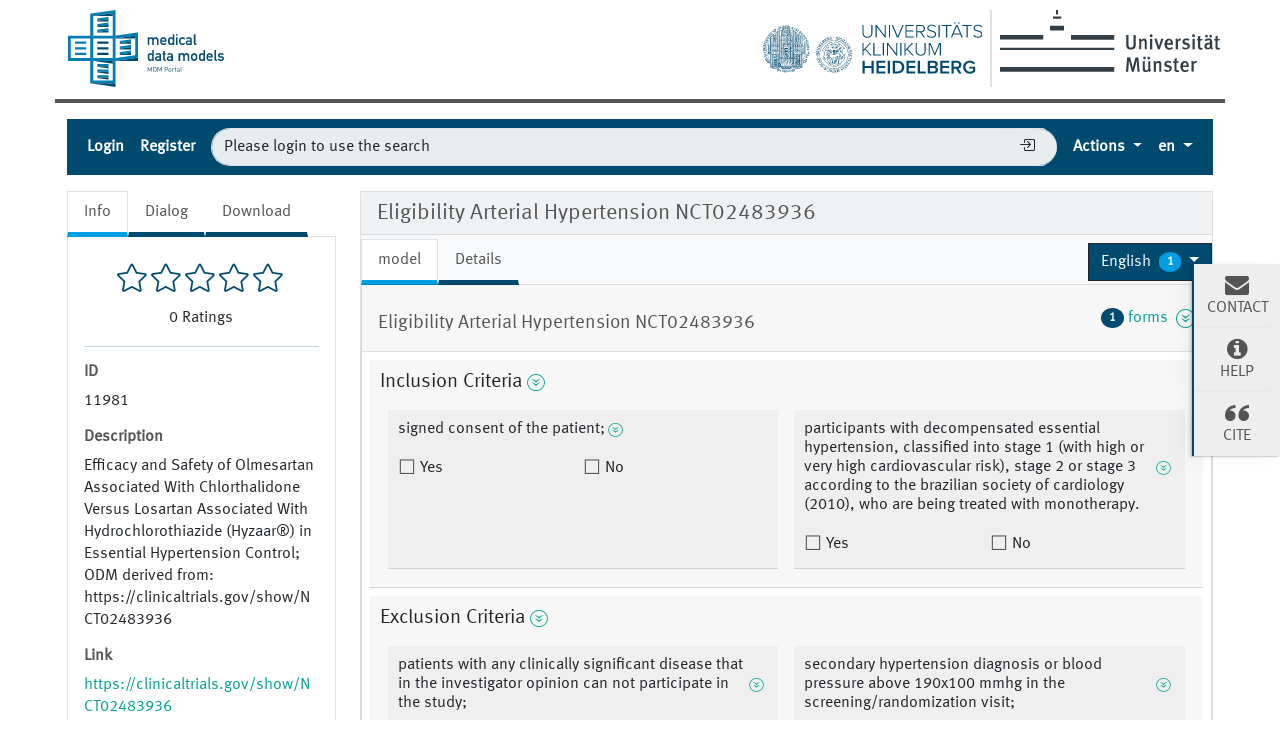

--- FILE ---
content_type: text/html;charset=UTF-8
request_url: https://medical-data-models.org/11981
body_size: 68020
content:
<!DOCTYPE html> <html lang="en"> <head> <meta charset="utf-8"> <meta name="author" content="Martin Dugas"> <meta name="publisher" content="Institute of Medical Informatics Münster"> <meta name="copyright" content="Institute of Medical Informatics Münster"> <meta name="description" content="Efficacy and Safety of Olmesartan Associated With Chlorthalidone Versus Losartan Associated With Hydrochlorothiazide (Hyzaar®) in Essential Hypertension Control; ODM derived from: https://clinicaltrials.gov/show/NCT02483936; Copyright Holder: ODM derived from: https://clinicaltrials.gov/show/NCT02483936"> <meta name="og:description" content="Efficacy and Safety of Olmesartan Associated With Chlorthalidone Versus Losartan Associated With Hydrochlorothiazide (Hyzaar®) in Essential Hypertension Control; ODM derived from: https://clinicaltrials.gov/show/NCT02483936; Copyright Holder: ODM derived from: https://clinicaltrials.gov/show/NCT02483936"> <title>Eligibility Arterial Hypertension NCT02483936 - Portal of Medical Data Models (MDM-Portal)</title> <meta name="og:title" content="Eligibility Arterial Hypertension NCT02483936 - Portal of Medical Data Models (MDM-Portal)"> <meta name="keywords" content="Clinical Trial, Hypertension, Eligibility Determination"> <meta name="_csrf" content="621ce738-e1f9-499a-a09a-85147bff9e91"/> <meta name="_csrf_header" content="X-CSRF-TOKEN"/> <meta property="og:image:url" content="http://127.0.0.1:8080/11981img/logos/logo-mdm.png"/> <meta property="og:image:secure_url" content="http://127.0.0.1:8080/11981img/logos/logo-mdm.png"/> <meta name="viewport" content="width=device-width, initial-scale=1.0"> <script src="/static/jquery/3.5.1/jquery.min.js"></script> <script src="/static/devbridge-autocomplete/dist/jquery.autocomplete.min.js"></script> <script src="/static/bootstrap/5.1.1/js/bootstrap.bundle.min.js"></script> <link href="/static/bootstrap/5.1.1/css/bootstrap.min.css" rel="stylesheet"> <link href="/static/bootstrap-icons/1.6.1/font/bootstrap-icons.css" rel="stylesheet"> <script src="/libs/highcharts-391ebbb14a4654698bcbe079728b6130.js"></script> <script src="/libs/modules/data-5a62906294fcb21e3c170b8e602a557c.js"></script> <script src="/libs/modules/drilldown-3e0f14f17b4fed6190238b20616fcbd2.js"></script> <script src="/static/jquery-comments/js/jquery-comments.min.js"></script> <link rel="stylesheet" href="/static/css/mdm-9adacc0142b9f5327b552c5c34402ea1.css"> <script src="/static/js/mdm-19f8e4d06fac0bad97a30740365708c0.js"></script> <script>
            
            function getContextPath(){
                return "\/";
            }

            
            function getSelectionLimit(){
                return 20;
            }

            
            var reachedSelectionLimit = "You are allowed to select a maximum of 20 data models.";
    </script> <link rel="canonical" href="https://medical-data-models.org/11981"/> <link rel="alternate" href="http://127.0.0.1:8080/11981" hreflang="x-default"/> <link rel="alternate" href="http://127.0.0.1:8080/11981?lang=de" hreflang="de"/><link rel="alternate" href="http://127.0.0.1:8080/11981?lang=en" hreflang="en"/><link rel="alternate" href="http://127.0.0.1:8080/11981?lang=es" hreflang="es"/><link rel="alternate" href="http://127.0.0.1:8080/11981?lang=it" hreflang="it"/><link rel="alternate" href="http://127.0.0.1:8080/11981?lang=fr" hreflang="fr"/><link rel="alternate" href="http://127.0.0.1:8080/11981?lang=pt" hreflang="pt"/><link rel="alternate" href="http://127.0.0.1:8080/11981?lang=sv" hreflang="sv"/><link rel="alternate" href="http://127.0.0.1:8080/11981?lang=nl" hreflang="nl"/> <link rel="help" title="Help" href="/help" accesskey="h"/> <link rel="search" title="Search" href="/search" accesskey="s"/> <link href="/img/favicons/favicon-c5ea82f0620b1ab3f7ccd3094d448ce6.ico" rel="shortcut icon" type="image/vnd.microsoft.icon"/> <link href="/img/favicons/apple-touch-icon-57x57-d1e05eef46454e254ccd107e26d79d3d.png" rel="apple-touch-icon" size="57x57" type="image/vnd.microsoft.icon"/> <link href="/img/favicons/apple-touch-icon-60x60-7b116c7268292ea6d337beb99dfe2254.png" rel="apple-touch-icon" size="60x60" type="image/vnd.microsoft.icon"/> <link href="/img/favicons/apple-touch-icon-72x72-e6cd75d718e4bea73fee606d29a91cfd.png" rel="apple-touch-icon" size="72x72" type="image/vnd.microsoft.icon"/> <link href="/img/favicons/apple-touch-icon-76x76-39002d2fc4930b822fcd3dea84bb1299.png" rel="apple-touch-icon" size="76x76" type="image/vnd.microsoft.icon"/> <link href="/img/favicons/favicon-32x32-4d6e2c25f1b90d3ec9663da30b416724.png" rel="icon" size="32x32" type="image/vnd.microsoft.icon"/> <link href="/img/favicons/favicon-16x16-d7aa13c02df56b5995bdbbfc620540e0.png" rel="icon" size="16x16" type="image/vnd.microsoft.icon"/> <link href="/img/favicons/browserconfig-c7a1cb159f681c65d3062480ee39fdcf.xml" rel="manifest" type="image/vnd.microsoft.icon"/> <link color="#C0CC0E" href="/img/favicons/safari.svg" rel="mask-icon" type="image/vnd.microsoft.icon"/> <meta name="msapplication-TileColor" content="#C0CC0E"> </head> <body> <div class="main-container"> <header id="header"> <div id="logo-section" class="row"> <div class="col-sm-12"> <a href="/" title="Start Page Medical Data Models (MDM) Portal" accesskey="0"> <img alt="Logo Medical Data Models (MDM) Portal" id="logo-mdm" src="/img/logos/logo-mdm-d2493476260941c40ded5a39b61166b4.svg"/> </a> <div class="ms-2 d-none d-md-inline float-end"> <a href="https://www.uni-muenster.de" title="Homepage Westfälische Wilhelms-Universität (WWU)"> <img alt="Logo Westfälische Wilhelms-Universität (WWU)" id="logo-wwu" src="/img/logos/logo-wwu-1d5c638627e9a52327939f6b9e5fcbfa.svg"> </a> </div> <div id="logo-separator" class="border d-none d-md-inline float-end"></div> <div class="me-2 d-none d-md-inline float-end"> <a href="https://www.klinikum.uni-heidelberg.de/" title="Homepage Universitätsklinikum Heidelberg"> <img alt="Logo Universitätsklinikum Heidelberg" id="logo-ukhd" src="/img/logos/logo-ukhd-96fc3c284c7431d771f85ce6fdb558d4.svg"/> </a> </div> </div> </div> <div class="row"> <div id="notification-section" class="col-sm-12 mt-3"> <noscript> <div class="alert alert-danger" role="alert"> <strong>Information: </strong> Javascript Please activate JavaScript to use all functions of this page. </div> </noscript> <div id="info-notification-template" class="d-none alert alert-info alert-dismissible fade" role="alert"> <button type="button" class="btn-close" data-bs-dismiss="alert" aria-label="Close"> </button> <strong>Information: </strong> </div> <div id="error-notificaction-template" class="d-none alert alert-danger alert-dismissible fade" role="alert"> <button type="button" class="btn-close" data-bs-dismiss="alert" aria-label="Close"> </button> <strong>Error: </strong> </div> </div> </div> <nav id="toolbar" class="navbar navbar-dark navbar-expand-lg bg-dark p-0"> <div class="container-fluid"> <button class="navbar-toggler collapsed" type="button" aria-expanded="false" aria-label="Toggle navigation" data-bs-toggle="collapse" data-bs-target="#navigation-bar"> <span class="navbar-toggler-icon"></span> </button> <div class="navbar-collapse mt-2 mt-lg-0 collapse" id="navigation-bar"> <hr class="d-lg-none border-4 border-top"> <ul class="navbar-nav me-auto mb-2 mb-lg-0"> <li class="nav-item"> <a data-bs-toggle="modal" href="#loginbox" class="nav-link" title="Login">Login</a> </li> <li class="nav-item"> <a href="/access/register" class="nav-link" title="Register">Register</a> </li> </ul> <form id="quicksearchform-dummy" class="form flex-grow-1 form-inline p-2 d-none d-lg-flex" action="/access/login" method="GET"> <input type="text" name="query" value="Please login to use the search" class="border-end-0 border form-control true rounded-pill" placeholder="Please login to use the search" autocomplete="off" autofocus="autofocus" tabindex="1" disabled> <span> <button class="btn btn-outline-secondary-dummy collapsed border-start-0 border-end-0 border ml-n5 btn-elevated" type="submit"><i class="bi bi-box-arrow-in-right"></i></button> </span> </form> <ul class="navbar-nav ms-auto mb-2 mb-lg-0"> <li id="actions" class="nav-item dropdown"> <a href="#" id="dropdown-actions-menu" title="Actions" class="nav-link dropdown-toggle" data-bs-toggle="dropdown" aria-haspopup="true" aria-expanded="false"> Actions <span aria-hidden="true"></span> </a> <ul class="dropdown-menu dropdown-menu-end" aria-labelledby="dropdown-actions-menu"> <li><span title="Please login to use this." class="btn btn-link dropdown-item disabled">ODM-XML file upload</span></li> <li><span title="Please login to use this." class="btn btn-link dropdown-item disabled">Create data model</span></li> <li class="dropdown-divider"></li> <li><span title="Please login to use this." class="btn btn-link dropdown-item disabled">ODM-Edit tool</span></li> <li><span title="Please login to use this." class="btn btn-link dropdown-item disabled">Metadata Registry</span></li> <li><span title="Please login to use this." class="btn btn-link dropdown-item disabled">OpenEDC Tool</span></li> <li><hr class="dropdown-divider"></li> <li><a href="/tutorial" title="Tutorial" class="btn btn-link dropdown-item">Tutorial</a></li> <li><a href="/about" title="About the MDM portal" class="btn btn-link dropdown-item">About the MDM portal</a></li> </ul> </li> <li class="nav-item dropdown"> <a href="#" title="Select language" class="dropdown-toggle nav-link" data-bs-toggle="dropdown"> <abbr value="English">en</abbr> </a> <ul class="dropdown-menu dropdown-menu-end"> <li> <a href="/11981?lang=de" title="Deutsch" hreflang="de" class="dropdown-item btn btn-link">Deutsch</a> </li> <li> <a href="/11981?lang=en" title="English" hreflang="en" class="dropdown-item btn btn-link active">English</a> </li> <li> <a href="/11981?lang=es" title="Español" hreflang="es" class="dropdown-item btn btn-link">Español</a> </li> <li> <a href="/11981?lang=it" title="Italiano" hreflang="it" class="dropdown-item btn btn-link">Italiano</a> </li> <li> <a href="/11981?lang=fr" title="Français" hreflang="fr" class="dropdown-item btn btn-link">Français</a> </li> <li> <a href="/11981?lang=pt" title="Português" hreflang="pt" class="dropdown-item btn btn-link">Português</a> </li> <li> <a href="/11981?lang=sv" title="Svenska" hreflang="sv" class="dropdown-item btn btn-link">Svenska</a> </li> <li> <a href="/11981?lang=nl" title="Nederlands" hreflang="nl" class="dropdown-item btn btn-link">Nederlands</a> </li> </ul> </li> </ul> </div> </div> </nav> </header> <div class="row mt-1 mb-1 flex-column-reverse flex-lg-row"> <div id="content-left" class="col-sm-12 col-lg-4 col-xl-3"> <ul class="nav nav-tabs border-bottom-0"> <li class="nav-item"> <a href="#model-info" title="Info" data-bs-toggle="tab" class="nav-link active">Info</a> </li> <li class="nav-item"> <a href="#model-dialog" title="Comment and Rate ODM Elements" data-bs-toggle="tab" class="nav-link">Dialog</a> </li> <li class="nav-item"> <a href="#model-download" title="Download" data-bs-toggle="tab" class="nav-link">Download</a> </li> </ul> <div class="tab-content p-3 mb-3 border"> <div id="model-info" class="tab-pane fade show active"> <div id="formular-rating"> <div class="starrr mb-2" id="starrr-rating" data-modelid="11981" data-readonly="true"> </div> <div id="number-of-ratings"> <span id="number-of-ratings-value"></span> <span id="number-of-ratings-singular" style="display: none;">Rating</span> <span id="number-of-ratings-plural" style="display: none;">Ratings</span> </div> </div> <hr/> <div class="mb-2"> <h5 class="mt-2">ID</h5> <p class="scrollable text-wordwrap text-pre-line"> <span itemprop="ID">11981</span> </p> <h5 class="mt-2">Description</h5> <p class="scrollable text-wordwrap text-pre-line"> <span itemprop="description">Efficacy and Safety of Olmesartan Associated With Chlorthalidone Versus Losartan Associated With Hydrochlorothiazide (Hyzaar®) in Essential Hypertension Control; ODM derived from: https://clinicaltrials.gov/show/NCT02483936</span> </p> <h5 class="mt-2">Link</h5> <p> <a class="text-wordwrap" href="https://clinicaltrials.gov/show/NCT02483936" target="_blank">https://clinicaltrials.gov/show/NCT02483936</a> </p> <h5 class="mt-2">Keywords</h5> <p> <div> <a href="/search?keywords=15492" title="Clinical Trial"> <span class="badge bg-primary w-100 text-justify" itemprop="keywords">Clinical Trial</span> </a> </div><div> <a href="/search?keywords=6661" title="Hypertension"> <span class="badge bg-primary w-100 text-justify" itemprop="keywords">Hypertension</span> </a> </div><div> <a href="/search?keywords=4410" title="Eligibility Determination"> <span class="badge bg-primary w-100 text-justify" itemprop="keywords">Eligibility Determination</span> </a> </div> </p> <h5 class="dropdown-toggle mt-2 mb-3" data-bs-toggle="collapse" data-bs-target="#versions">Versions (1)</h5> <ol id="versions" class="collapse in"> <li> 8/30/15 8/30/15 - </li> </ol> <h5 class="mt-2">Copyright Holder</h5> <p itemprop="copyrightHolder">ODM derived from: https://clinicaltrials.gov/show/NCT02483936</p> <h5 class="mt-2">Uploaded on</h5> <p> <span itemprop="dateCreated">August 30, 2015</span> </p> <h5 class="mt-2"><abbr title="Digital Object Indentifier">DOI</abbr></h5> <p> To request one please <a data-bs-toggle="modal" href="#loginbox" title="Login">log in</a>. </p> <h5>License</h5> <a href="https://creativecommons.org/licenses/by/4.0/" title="Show full licence description" target="_blank"> <p itemprop="license">Creative Commons BY 4.0</p> </a> </div> </div> <div id="model-dialog" class="tab-pane fade"> <script>
                    var loggedIn = "false";
                    var modelId = "11981";
                    var textareaPlaceholderText = "Please leave a comment";
                    var newestText = "Newest";
                    var oldestText = "Oldest";
                    var popularText = "Popular";
                    var attachmentsText = "Attachments";
                    var sendText = "Submit";
                    var replyText = "Reply";
                    var editText = "edit";
                    var editedText = "Edited";
                    var youText = "You";
                    var saveText = "Save";
                    var deleteText = "Remove";
                    var viewAllRepliesText = "View all __replyCount__ replies";
                    var hideRepliesText = "Hide Replies";
                    var noCommentsText = "No comments";
                    var noAttachmentsText = "No attachments";
                    var attachmentDropText = "Drop Files here";
                    var locale = "en";
                </script> <div id="commentInfoSection" class="text-wordwrap"> <div id="commentInfoModel"> <h5 class="mt-2">Model comments :</h5> <p>You can comment on the data model here. Via the speech bubbles at the itemgroups and items you can add comments to those specificially.</p> </div> <div id="commentButton" class="text-wordwrap d-none-soft"> <a href="#" title="Back to model comments" class="btn btn-primary commentButton mb-2" data-type="study-" role="button">Back to model comments</a> </div> <div id="commentInfoItemgroup" class="d-none-soft mb-2"> <h5 class="mt-2">Itemgroup comments for :</h5> <p id="itemGroupName"></p> </div> <div id="commentInfoItem" class="d-none-soft"> <h5 class="mt-2">Item comments for :</h5> <p id="itemName"></p> </div> </div> <div id="comments-container" class="jquery-comments row"></div> </div> <div id="model-download" class="tab-pane fade"> <p> In order to download data models you must be logged in. Please <a data-bs-toggle="modal" href="#loginbox" title="Login">log in</a> or <a href="/access/register" title="Register">register for free.</a> </p> </div> </div> </div> <div id="content-right" class="col-sm-12 col-lg-8 col-xl-9"> <div class="card bg-light"> <div class="card-header" id="odm-view-header"> <h1 class="mb-0"> Eligibility Arterial Hypertension NCT02483936 </h1> </div> <div id="odm-view-combined" class="card-body p-0 mt-1" data-form-oid="F.1"> <div class="d-flex m-0 align-items-center"> <ul class="col-sm-8 nav nav-tabs border-bottom-0" id="nav-tabs-model"> <li class="nav-item"> <a href="#model-model" title="model" data-bs-toggle="tab" class="nav-link active">model</a> </li> <li class="nav-item"> <a href="#model-details" title="Details" data-bs-toggle="tab" class="nav-link">Details</a> </li> </ul> <div class="col-sm-4 text-end"> <div class="dropdown"> <a href="#" title="Select language" id="dropdown-form-language" class="btn btn-dark dropdown-toggle" data-bs-toggle="dropdown" role="button" aria-haspopup="true" aria-expanded="false"> <span class="text-truncate"><span itemprop="inLanguage"> English </span></span> <span class="badge rounded-circle text-white ms-1">1</span> </a> <div class="dropdown-menu" aria-labelledby="dropdown-form-language"> <a href="/11981?form-lang=en" class="dropdown-item active"> English </a> </div> </div> </div> </div> <div class="tab-content"> <div id="model-model" class="tab-pane fade show active"> <div id="odm-view" class="row" data-i18n-description="Description" data-i18n-type="Data type" data-i18n-measurement-units="Measurement units" data-i18n-rangecheck="Range of numbers" data-i18n-alias="Alias"> <div class="col-12 mb-3"> <div class="card"> <div class="card-header"> <div class="row"> <div class="col-8"> <h2 class="text-wordwrap">Eligibility Arterial Hypertension NCT02483936</h2> </div> <div class="col-4 text-end d-flex justify-content-end"> <a href="#studyeventsformdefs" data-bs-toggle="collapse" title="" data-toggle-class="form-icon" class="collapse-toggle-icon d-flex align-items-center"> <span class="badge rounded-circle bg-primary text-white ms-1 me-1">1</span> forms &nbsp; <span class="form-icon icon-arrow-bottom-circle"></span> </a> </div> </div> </div> <div id="studyeventsformdefs" class="collapse"> <div class="card-body bg-draft"> <ol> <li class="text-truncate">StudyEvent: Eligibility <ol> <li class="text-truncate active"> <a class="partial-reload-model-link" href="/11981/reduced?form-id=1&amp;details=true" onclick="loadModelInfo(event, 'model')"> Eligibility Arterial Hypertension NCT02483936 </a> </li> </ol> </li> </ol> </div> </div> <div class="card-body p-2"> <fieldset id="SE-SE.1/F-F.1/IG-IG.1" class="form-group"> <div class="h5 d-flex"> <span class="text-pre-line">Inclusion Criteria</span> <a href="#collapse-D2BH76DXKM" aria-controls="#collapse-D2BH76DXKM"data-bs-toggle="collapse" class="collapse-toggle-icon d-flex align-items-center me-1 ms-1"> <span class="form-icon icon-arrow-bottom-circle"></span> </a> <a href="#" title="Comments" class="commentLink d-none-soft" data-type="itemgroup-IG.1"> <i class="bi bi-chat-left-fill" role="img" aria-label="Comment"></i> <span class="commentCount"></span> </a> </div> <div class="collapse collapse-ready show" id="collapse-D2BH76DXKM"> <div class="card card-body"> <h5>Description</h5> <p class="text-wordwrap ps-2">Inclusion Criteria</p> </div> </div> <div class="d-flex flex-wrap flex-column flex-lg-row"> <fieldset id="SE-SE.1/F-F.1/IG-IG.1/I-I.001" class="form-group flex-item m-2"> <div class="h6 d-flex"> <span class="text-pre-line">signed consent of the patient;</span> <a href="#collapse-NH5IKFSXI6" aria-controls="#collapse-NH5IKFSXI6"data-bs-toggle="collapse" class="collapse-toggle-icon d-flex align-items-center me-1 ms-1"> <span class="form-icon icon-arrow-bottom-circle"></span> </a> <a href="#" title="Comments" class="commentLink d-none-soft" data-type="item-${itemDef.content.OID}"> <i class="bi bi-chat-left-fill" role="img" aria-label="Comment"></i> <span class="commentCount"></span> </a> </div> <div class="collapse collapse-ready show" id="collapse-NH5IKFSXI6"> <div class="card card-body"> <h5>Description</h5> <p class="text-wordwrap ps-2">consent</p> <h5>Data type</h5> <p class="text-wordwrap ps-2">boolean</p> <h5>Alias</h5> <dl class="row mb-1 h-6 ps-2"> <dt class="col-6 col-lg-3 h6">UMLS CUI [1]</dt> <dd class="col-6 col-lg-9 alias-load h6" id="alias-68T5BUMQM6" data-name="C0514044">C0514044</dd> </dl> </div> </div> <div class="d-flex flex-sm-column flex-lg-row"> <div class="radio col"> <input type="radio" id="SE-SE.1/F-F.1/IG-IG.1/I-I.001/yes" value="" name="SE-SE.1/F-F.1/IG-IG.1/I-I.001" class="form-check-input"/> <label for="SE-SE.1/F-F.1/IG-IG.1/I-I.001/yes" class="form-check-label"> Yes </label> </div> <div class="radio col"> <input type="radio" id="SE-SE.1/F-F.1/IG-IG.1/I-I.001/no" value="" name="SE-SE.1/F-F.1/IG-IG.1/I-I.001" class="form-check-input"/> <label for="SE-SE.1/F-F.1/IG-IG.1/I-I.001/no" class="form-check-label"> No </label> </div> </div> </fieldset> <fieldset id="SE-SE.1/F-F.1/IG-IG.1/I-I.002" class="form-group flex-item m-2"> <div class="h6 d-flex"> <span class="text-pre-line">participants with decompensated essential hypertension, classified into stage 1 (with high or very high cardiovascular risk), stage 2 or stage 3 according to the brazilian society of cardiology (2010), who are being treated with monotherapy.</span> <a href="#collapse-H13B2DNEPZ" aria-controls="#collapse-H13B2DNEPZ"data-bs-toggle="collapse" class="collapse-toggle-icon d-flex align-items-center me-1 ms-1"> <span class="form-icon icon-arrow-bottom-circle"></span> </a> <a href="#" title="Comments" class="commentLink d-none-soft" data-type="item-${itemDef.content.OID}"> <i class="bi bi-chat-left-fill" role="img" aria-label="Comment"></i> <span class="commentCount"></span> </a> </div> <div class="collapse collapse-ready show" id="collapse-H13B2DNEPZ"> <div class="card card-body"> <h5>Description</h5> <p class="text-wordwrap ps-2">cardiovascular; participants; hypertension; stage; high; very</p> <h5>Data type</h5> <p class="text-wordwrap ps-2">boolean</p> <h5>Alias</h5> <dl class="row mb-1 h-6 ps-2"> <dt class="col-6 col-lg-3 h6">UMLS CUI [1]</dt> <dd class="col-6 col-lg-9 alias-load h6" id="alias-2JEESE0JQX" data-name="C0085580">C0085580</dd> </dl> </div> </div> <div class="d-flex flex-sm-column flex-lg-row"> <div class="radio col"> <input type="radio" id="SE-SE.1/F-F.1/IG-IG.1/I-I.002/yes" value="" name="SE-SE.1/F-F.1/IG-IG.1/I-I.002" class="form-check-input"/> <label for="SE-SE.1/F-F.1/IG-IG.1/I-I.002/yes" class="form-check-label"> Yes </label> </div> <div class="radio col"> <input type="radio" id="SE-SE.1/F-F.1/IG-IG.1/I-I.002/no" value="" name="SE-SE.1/F-F.1/IG-IG.1/I-I.002" class="form-check-input"/> <label for="SE-SE.1/F-F.1/IG-IG.1/I-I.002/no" class="form-check-label"> No </label> </div> </div> </fieldset> </div> </fieldset> <fieldset id="SE-SE.1/F-F.1/IG-IG.2" class="form-group"> <div class="h5 d-flex"> <span class="text-pre-line">Exclusion Criteria</span> <a href="#collapse-I4I82CYSQ0" aria-controls="#collapse-I4I82CYSQ0"data-bs-toggle="collapse" class="collapse-toggle-icon d-flex align-items-center me-1 ms-1"> <span class="form-icon icon-arrow-bottom-circle"></span> </a> <a href="#" title="Comments" class="commentLink d-none-soft" data-type="itemgroup-IG.2"> <i class="bi bi-chat-left-fill" role="img" aria-label="Comment"></i> <span class="commentCount"></span> </a> </div> <div class="collapse collapse-ready show" id="collapse-I4I82CYSQ0"> <div class="card card-body"> <h5>Description</h5> <p class="text-wordwrap ps-2">Exclusion Criteria</p> </div> </div> <div class="d-flex flex-wrap flex-column flex-lg-row"> <fieldset id="SE-SE.1/F-F.1/IG-IG.2/I-I.003" class="form-group flex-item m-2"> <div class="h6 d-flex"> <span class="text-pre-line">patients with any clinically significant disease that in the investigator opinion can not participate in the study;</span> <a href="#collapse-HCADNM8NUB" aria-controls="#collapse-HCADNM8NUB"data-bs-toggle="collapse" class="collapse-toggle-icon d-flex align-items-center me-1 ms-1"> <span class="form-icon icon-arrow-bottom-circle"></span> </a> <a href="#" title="Comments" class="commentLink d-none-soft" data-type="item-${itemDef.content.OID}"> <i class="bi bi-chat-left-fill" role="img" aria-label="Comment"></i> <span class="commentCount"></span> </a> </div> <div class="collapse collapse-ready show" id="collapse-HCADNM8NUB"> <div class="card card-body"> <h5>Description</h5> <p class="text-wordwrap ps-2">clinically significant; investigator; disease; study</p> <h5>Data type</h5> <p class="text-wordwrap ps-2">boolean</p> <h5>Alias</h5> <dl class="row mb-1 h-6 ps-2"> <dt class="col-6 col-lg-3 h6">UMLS CUI [1]</dt> <dd class="col-6 col-lg-9 alias-load h6" id="alias-PHBRWUWOJG" data-name="C0973444">C0973444</dd> </dl> </div> </div> <div class="d-flex flex-sm-column flex-lg-row"> <div class="radio col"> <input type="radio" id="SE-SE.1/F-F.1/IG-IG.2/I-I.003/yes" value="" name="SE-SE.1/F-F.1/IG-IG.2/I-I.003" class="form-check-input"/> <label for="SE-SE.1/F-F.1/IG-IG.2/I-I.003/yes" class="form-check-label"> Yes </label> </div> <div class="radio col"> <input type="radio" id="SE-SE.1/F-F.1/IG-IG.2/I-I.003/no" value="" name="SE-SE.1/F-F.1/IG-IG.2/I-I.003" class="form-check-input"/> <label for="SE-SE.1/F-F.1/IG-IG.2/I-I.003/no" class="form-check-label"> No </label> </div> </div> </fieldset> <fieldset id="SE-SE.1/F-F.1/IG-IG.2/I-I.004" class="form-group flex-item m-2"> <div class="h6 d-flex"> <span class="text-pre-line">secondary hypertension diagnosis or blood pressure above 190x100 mmhg in the screening/randomization visit;</span> <a href="#collapse-9DRRT2LIHZ" aria-controls="#collapse-9DRRT2LIHZ"data-bs-toggle="collapse" class="collapse-toggle-icon d-flex align-items-center me-1 ms-1"> <span class="form-icon icon-arrow-bottom-circle"></span> </a> <a href="#" title="Comments" class="commentLink d-none-soft" data-type="item-${itemDef.content.OID}"> <i class="bi bi-chat-left-fill" role="img" aria-label="Comment"></i> <span class="commentCount"></span> </a> </div> <div class="collapse collapse-ready show" id="collapse-9DRRT2LIHZ"> <div class="card card-body"> <h5>Description</h5> <p class="text-wordwrap ps-2">blood pressure; randomization; hypertension; diagnosis; screening; visit</p> <h5>Data type</h5> <p class="text-wordwrap ps-2">boolean</p> <h5>Alias</h5> <dl class="row mb-1 h-6 ps-2"> <dt class="col-6 col-lg-3 h6">UMLS CUI [1]</dt> <dd class="col-6 col-lg-9 alias-load h6" id="alias-G7TJ9HWV10" data-name="C0155616">C0155616</dd> </dl> </div> </div> <div class="d-flex flex-sm-column flex-lg-row"> <div class="radio col"> <input type="radio" id="SE-SE.1/F-F.1/IG-IG.2/I-I.004/yes" value="" name="SE-SE.1/F-F.1/IG-IG.2/I-I.004" class="form-check-input"/> <label for="SE-SE.1/F-F.1/IG-IG.2/I-I.004/yes" class="form-check-label"> Yes </label> </div> <div class="radio col"> <input type="radio" id="SE-SE.1/F-F.1/IG-IG.2/I-I.004/no" value="" name="SE-SE.1/F-F.1/IG-IG.2/I-I.004" class="form-check-input"/> <label for="SE-SE.1/F-F.1/IG-IG.2/I-I.004/no" class="form-check-label"> No </label> </div> </div> </fieldset> <fieldset id="SE-SE.1/F-F.1/IG-IG.2/I-I.005" class="form-group flex-item m-2"> <div class="h6 d-flex"> <span class="text-pre-line">morbid obesity or immunocompromised patients;</span> <a href="#collapse-3CC8QYEE2F" aria-controls="#collapse-3CC8QYEE2F"data-bs-toggle="collapse" class="collapse-toggle-icon d-flex align-items-center me-1 ms-1"> <span class="form-icon icon-arrow-bottom-circle"></span> </a> <a href="#" title="Comments" class="commentLink d-none-soft" data-type="item-${itemDef.content.OID}"> <i class="bi bi-chat-left-fill" role="img" aria-label="Comment"></i> <span class="commentCount"></span> </a> </div> <div class="collapse collapse-ready show" id="collapse-3CC8QYEE2F"> <div class="card card-body"> <h5>Description</h5> <p class="text-wordwrap ps-2">immunocompromised; obesity</p> <h5>Data type</h5> <p class="text-wordwrap ps-2">boolean</p> <h5>Alias</h5> <dl class="row mb-1 h-6 ps-2"> <dt class="col-6 col-lg-3 h6">UMLS CUI [1]</dt> <dd class="col-6 col-lg-9 alias-load h6" id="alias-CVVTH79N13" data-name="C0085393">C0085393</dd> </dl> <dl class="row mb-1 h-6 ps-2"> <dt class="col-6 col-lg-3 h6">UMLS CUI [2]</dt> <dd class="col-6 col-lg-9 alias-load h6" id="alias-QVG8JOOPSN" data-name="C0028756">C0028756</dd> </dl> </div> </div> <div class="d-flex flex-sm-column flex-lg-row"> <div class="radio col"> <input type="radio" id="SE-SE.1/F-F.1/IG-IG.2/I-I.005/yes" value="" name="SE-SE.1/F-F.1/IG-IG.2/I-I.005" class="form-check-input"/> <label for="SE-SE.1/F-F.1/IG-IG.2/I-I.005/yes" class="form-check-label"> Yes </label> </div> <div class="radio col"> <input type="radio" id="SE-SE.1/F-F.1/IG-IG.2/I-I.005/no" value="" name="SE-SE.1/F-F.1/IG-IG.2/I-I.005" class="form-check-input"/> <label for="SE-SE.1/F-F.1/IG-IG.2/I-I.005/no" class="form-check-label"> No </label> </div> </div> </fieldset> <fieldset id="SE-SE.1/F-F.1/IG-IG.2/I-I.006" class="form-group flex-item m-2"> <div class="h6 d-flex"> <span class="text-pre-line">participants with greater than 10 mmhg difference in the measurements of systolic or diastolic blood pressure between the two arms;</span> <a href="#collapse-1FZ22GPSTG" aria-controls="#collapse-1FZ22GPSTG"data-bs-toggle="collapse" class="collapse-toggle-icon d-flex align-items-center me-1 ms-1"> <span class="form-icon icon-arrow-bottom-circle"></span> </a> <a href="#" title="Comments" class="commentLink d-none-soft" data-type="item-${itemDef.content.OID}"> <i class="bi bi-chat-left-fill" role="img" aria-label="Comment"></i> <span class="commentCount"></span> </a> </div> <div class="collapse collapse-ready show" id="collapse-1FZ22GPSTG"> <div class="card card-body"> <h5>Description</h5> <p class="text-wordwrap ps-2">diastolic blood pressure; participants; systolic; arms</p> <h5>Data type</h5> <p class="text-wordwrap ps-2">boolean</p> <h5>Alias</h5> <dl class="row mb-1 h-6 ps-2"> <dt class="col-6 col-lg-3 h6">UMLS CUI [1]</dt> <dd class="col-6 col-lg-9 alias-load h6" id="alias-SPLXGX43X3" data-name="C0151244">C0151244</dd> </dl> </div> </div> <div class="d-flex flex-sm-column flex-lg-row"> <div class="radio col"> <input type="radio" id="SE-SE.1/F-F.1/IG-IG.2/I-I.006/yes" value="" name="SE-SE.1/F-F.1/IG-IG.2/I-I.006" class="form-check-input"/> <label for="SE-SE.1/F-F.1/IG-IG.2/I-I.006/yes" class="form-check-label"> Yes </label> </div> <div class="radio col"> <input type="radio" id="SE-SE.1/F-F.1/IG-IG.2/I-I.006/no" value="" name="SE-SE.1/F-F.1/IG-IG.2/I-I.006" class="form-check-input"/> <label for="SE-SE.1/F-F.1/IG-IG.2/I-I.006/no" class="form-check-label"> No </label> </div> </div> </fieldset> <fieldset id="SE-SE.1/F-F.1/IG-IG.2/I-I.007" class="form-group flex-item m-2"> <div class="h6 d-flex"> <span class="text-pre-line">participants who do not have the two upper limbs;</span> <a href="#collapse-JV3C2YPMS9" aria-controls="#collapse-JV3C2YPMS9"data-bs-toggle="collapse" class="collapse-toggle-icon d-flex align-items-center me-1 ms-1"> <span class="form-icon icon-arrow-bottom-circle"></span> </a> <a href="#" title="Comments" class="commentLink d-none-soft" data-type="item-${itemDef.content.OID}"> <i class="bi bi-chat-left-fill" role="img" aria-label="Comment"></i> <span class="commentCount"></span> </a> </div> <div class="collapse collapse-ready show" id="collapse-JV3C2YPMS9"> <div class="card card-body"> <h5>Description</h5> <p class="text-wordwrap ps-2">participants; upper</p> <h5>Data type</h5> <p class="text-wordwrap ps-2">boolean</p> <h5>Alias</h5> <dl class="row mb-1 h-6 ps-2"> <dt class="col-6 col-lg-3 h6">UMLS CUI [1]</dt> <dd class="col-6 col-lg-9 alias-load h6" id="alias-LX49W5K8UH" data-name="C1140618">C1140618</dd> </dl> </div> </div> <div class="d-flex flex-sm-column flex-lg-row"> <div class="radio col"> <input type="radio" id="SE-SE.1/F-F.1/IG-IG.2/I-I.007/yes" value="" name="SE-SE.1/F-F.1/IG-IG.2/I-I.007" class="form-check-input"/> <label for="SE-SE.1/F-F.1/IG-IG.2/I-I.007/yes" class="form-check-label"> Yes </label> </div> <div class="radio col"> <input type="radio" id="SE-SE.1/F-F.1/IG-IG.2/I-I.007/no" value="" name="SE-SE.1/F-F.1/IG-IG.2/I-I.007" class="form-check-input"/> <label for="SE-SE.1/F-F.1/IG-IG.2/I-I.007/no" class="form-check-label"> No </label> </div> </div> </fieldset> <fieldset id="SE-SE.1/F-F.1/IG-IG.2/I-I.008" class="form-group flex-item m-2"> <div class="h6 d-flex"> <span class="text-pre-line">participants with important electrocardiographic changes;</span> <a href="#collapse-7ZG3EWILON" aria-controls="#collapse-7ZG3EWILON"data-bs-toggle="collapse" class="collapse-toggle-icon d-flex align-items-center me-1 ms-1"> <span class="form-icon icon-arrow-bottom-circle"></span> </a> <a href="#" title="Comments" class="commentLink d-none-soft" data-type="item-${itemDef.content.OID}"> <i class="bi bi-chat-left-fill" role="img" aria-label="Comment"></i> <span class="commentCount"></span> </a> </div> <div class="collapse collapse-ready show" id="collapse-7ZG3EWILON"> <div class="card card-body"> <h5>Description</h5> <p class="text-wordwrap ps-2">participants</p> <h5>Data type</h5> <p class="text-wordwrap ps-2">boolean</p> <h5>Alias</h5> <dl class="row mb-1 h-6 ps-2"> <dt class="col-6 col-lg-3 h6">UMLS CUI [1]</dt> <dd class="col-6 col-lg-9 alias-load h6" id="alias-9TQUIJQPLN" data-name="C0855329">C0855329</dd> </dl> </div> </div> <div class="d-flex flex-sm-column flex-lg-row"> <div class="radio col"> <input type="radio" id="SE-SE.1/F-F.1/IG-IG.2/I-I.008/yes" value="" name="SE-SE.1/F-F.1/IG-IG.2/I-I.008" class="form-check-input"/> <label for="SE-SE.1/F-F.1/IG-IG.2/I-I.008/yes" class="form-check-label"> Yes </label> </div> <div class="radio col"> <input type="radio" id="SE-SE.1/F-F.1/IG-IG.2/I-I.008/no" value="" name="SE-SE.1/F-F.1/IG-IG.2/I-I.008" class="form-check-input"/> <label for="SE-SE.1/F-F.1/IG-IG.2/I-I.008/no" class="form-check-label"> No </label> </div> </div> </fieldset> <fieldset id="SE-SE.1/F-F.1/IG-IG.2/I-I.009" class="form-group flex-item m-2"> <div class="h6 d-flex"> <span class="text-pre-line">creatinine clearance - less than 60 ml / min;</span> <a href="#collapse-R440EPS4TM" aria-controls="#collapse-R440EPS4TM"data-bs-toggle="collapse" class="collapse-toggle-icon d-flex align-items-center me-1 ms-1"> <span class="form-icon icon-arrow-bottom-circle"></span> </a> <a href="#" title="Comments" class="commentLink d-none-soft" data-type="item-${itemDef.content.OID}"> <i class="bi bi-chat-left-fill" role="img" aria-label="Comment"></i> <span class="commentCount"></span> </a> </div> <div class="collapse collapse-ready show" id="collapse-R440EPS4TM"> <div class="card card-body"> <h5>Description</h5> <p class="text-wordwrap ps-2">creatinine clearance</p> <h5>Data type</h5> <p class="text-wordwrap ps-2">boolean</p> <h5>Alias</h5> <dl class="row mb-1 h-6 ps-2"> <dt class="col-6 col-lg-3 h6">UMLS CUI [1]</dt> <dd class="col-6 col-lg-9 alias-load h6" id="alias-I2QG5W8HZT" data-name="C0373595">C0373595</dd> </dl> </div> </div> <div class="d-flex flex-sm-column flex-lg-row"> <div class="radio col"> <input type="radio" id="SE-SE.1/F-F.1/IG-IG.2/I-I.009/yes" value="" name="SE-SE.1/F-F.1/IG-IG.2/I-I.009" class="form-check-input"/> <label for="SE-SE.1/F-F.1/IG-IG.2/I-I.009/yes" class="form-check-label"> Yes </label> </div> <div class="radio col"> <input type="radio" id="SE-SE.1/F-F.1/IG-IG.2/I-I.009/no" value="" name="SE-SE.1/F-F.1/IG-IG.2/I-I.009" class="form-check-input"/> <label for="SE-SE.1/F-F.1/IG-IG.2/I-I.009/no" class="form-check-label"> No </label> </div> </div> </fieldset> <fieldset id="SE-SE.1/F-F.1/IG-IG.2/I-I.0010" class="form-group flex-item m-2"> <div class="h6 d-flex"> <span class="text-pre-line">history of hypertensive emergencies and cardiovascular and / or moderate to severe cerebrovascular events in the past 6 months;</span> <a href="#collapse-DSIEROPUOI" aria-controls="#collapse-DSIEROPUOI"data-bs-toggle="collapse" class="collapse-toggle-icon d-flex align-items-center me-1 ms-1"> <span class="form-icon icon-arrow-bottom-circle"></span> </a> <a href="#" title="Comments" class="commentLink d-none-soft" data-type="item-${itemDef.content.OID}"> <i class="bi bi-chat-left-fill" role="img" aria-label="Comment"></i> <span class="commentCount"></span> </a> </div> <div class="collapse collapse-ready show" id="collapse-DSIEROPUOI"> <div class="card card-body"> <h5>Description</h5> <p class="text-wordwrap ps-2">cardiovascular; moderate; severe; events</p> <h5>Data type</h5> <p class="text-wordwrap ps-2">boolean</p> <h5>Alias</h5> <dl class="row mb-1 h-6 ps-2"> <dt class="col-6 col-lg-3 h6">UMLS CUI [1]</dt> <dd class="col-6 col-lg-9 alias-load h6" id="alias-3CH8X2NVZO" data-name="C0745136">C0745136</dd> </dl> <dl class="row mb-1 h-6 ps-2"> <dt class="col-6 col-lg-3 h6">UMLS CUI [2]</dt> <dd class="col-6 col-lg-9 alias-load h6" id="alias-ET5M8UGMN0" data-name="C1561291">C1561291</dd> </dl> </div> </div> <div class="d-flex flex-sm-column flex-lg-row"> <div class="radio col"> <input type="radio" id="SE-SE.1/F-F.1/IG-IG.2/I-I.0010/yes" value="" name="SE-SE.1/F-F.1/IG-IG.2/I-I.0010" class="form-check-input"/> <label for="SE-SE.1/F-F.1/IG-IG.2/I-I.0010/yes" class="form-check-label"> Yes </label> </div> <div class="radio col"> <input type="radio" id="SE-SE.1/F-F.1/IG-IG.2/I-I.0010/no" value="" name="SE-SE.1/F-F.1/IG-IG.2/I-I.0010" class="form-check-input"/> <label for="SE-SE.1/F-F.1/IG-IG.2/I-I.0010/no" class="form-check-label"> No </label> </div> </div> </fieldset> <fieldset id="SE-SE.1/F-F.1/IG-IG.2/I-I.0011" class="form-group flex-item m-2"> <div class="h6 d-flex"> <span class="text-pre-line">microalbuminuria urine sample greater than 30 mg/g;</span> <a href="#collapse-5QBP3YTKKF" aria-controls="#collapse-5QBP3YTKKF"data-bs-toggle="collapse" class="collapse-toggle-icon d-flex align-items-center me-1 ms-1"> <span class="form-icon icon-arrow-bottom-circle"></span> </a> <a href="#" title="Comments" class="commentLink d-none-soft" data-type="item-${itemDef.content.OID}"> <i class="bi bi-chat-left-fill" role="img" aria-label="Comment"></i> <span class="commentCount"></span> </a> </div> <div class="collapse collapse-ready show" id="collapse-5QBP3YTKKF"> <div class="card card-body"> <h5>Description</h5> <p class="text-wordwrap ps-2">microalbuminuria; urine</p> <h5>Data type</h5> <p class="text-wordwrap ps-2">boolean</p> <h5>Alias</h5> <dl class="row mb-1 h-6 ps-2"> <dt class="col-6 col-lg-3 h6">UMLS CUI [1]</dt> <dd class="col-6 col-lg-9 alias-load h6" id="alias-OXLXL7NYWW" data-name="C0730345">C0730345</dd> </dl> </div> </div> <div class="d-flex flex-sm-column flex-lg-row"> <div class="radio col"> <input type="radio" id="SE-SE.1/F-F.1/IG-IG.2/I-I.0011/yes" value="" name="SE-SE.1/F-F.1/IG-IG.2/I-I.0011" class="form-check-input"/> <label for="SE-SE.1/F-F.1/IG-IG.2/I-I.0011/yes" class="form-check-label"> Yes </label> </div> <div class="radio col"> <input type="radio" id="SE-SE.1/F-F.1/IG-IG.2/I-I.0011/no" value="" name="SE-SE.1/F-F.1/IG-IG.2/I-I.0011" class="form-check-input"/> <label for="SE-SE.1/F-F.1/IG-IG.2/I-I.0011/no" class="form-check-label"> No </label> </div> </div> </fieldset> <fieldset id="SE-SE.1/F-F.1/IG-IG.2/I-I.0012" class="form-group flex-item m-2"> <div class="h6 d-flex"> <span class="text-pre-line">patients with history of hypersensitivity to any of the formula compounds;</span> <a href="#collapse-F8N8JW3Y7U" aria-controls="#collapse-F8N8JW3Y7U"data-bs-toggle="collapse" class="collapse-toggle-icon d-flex align-items-center me-1 ms-1"> <span class="form-icon icon-arrow-bottom-circle"></span> </a> <a href="#" title="Comments" class="commentLink d-none-soft" data-type="item-${itemDef.content.OID}"> <i class="bi bi-chat-left-fill" role="img" aria-label="Comment"></i> <span class="commentCount"></span> </a> </div> <div class="collapse collapse-ready show" id="collapse-F8N8JW3Y7U"> <div class="card card-body"> <h5>Description</h5> <p class="text-wordwrap ps-2">history of hypersensitivity to mistletoe</p> <h5>Data type</h5> <p class="text-wordwrap ps-2">boolean</p> <h5>Alias</h5> <dl class="row mb-1 h-6 ps-2"> <dt class="col-6 col-lg-3 h6">UMLS CUI [1,1]</dt> <dd class="col-6 col-lg-9 alias-load h6" id="alias-QT67AA89LS" data-name="CL421546">CL421546</dd> </dl> <dl class="row mb-1 h-6 ps-2"> <dt class="col-6 col-lg-3 h6">UMLS CUI [1,2]</dt> <dd class="col-6 col-lg-9 alias-load h6" id="alias-HTIGD54FGT" data-name="C0042785">C0042785</dd> </dl> <dl class="row mb-1 h-6 ps-2"> <dt class="col-6 col-lg-3 h6">UMLS CUI [1,3]</dt> <dd class="col-6 col-lg-9 alias-load h6" id="alias-3NEPFPRQTU" data-name="C0020517">C0020517</dd> </dl> </div> </div> <div class="d-flex flex-sm-column flex-lg-row"> <div class="radio col"> <input type="radio" id="SE-SE.1/F-F.1/IG-IG.2/I-I.0012/yes" value="" name="SE-SE.1/F-F.1/IG-IG.2/I-I.0012" class="form-check-input"/> <label for="SE-SE.1/F-F.1/IG-IG.2/I-I.0012/yes" class="form-check-label"> Yes </label> </div> <div class="radio col"> <input type="radio" id="SE-SE.1/F-F.1/IG-IG.2/I-I.0012/no" value="" name="SE-SE.1/F-F.1/IG-IG.2/I-I.0012" class="form-check-input"/> <label for="SE-SE.1/F-F.1/IG-IG.2/I-I.0012/no" class="form-check-label"> No </label> </div> </div> </fieldset> <fieldset id="SE-SE.1/F-F.1/IG-IG.2/I-I.0013" class="form-group flex-item m-2"> <div class="h6 d-flex"> <span class="text-pre-line">pregnancy or risk of pregnancy and lactation patients;</span> <a href="#collapse-DNH3M3Y4YE" aria-controls="#collapse-DNH3M3Y4YE"data-bs-toggle="collapse" class="collapse-toggle-icon d-flex align-items-center me-1 ms-1"> <span class="form-icon icon-arrow-bottom-circle"></span> </a> <a href="#" title="Comments" class="commentLink d-none-soft" data-type="item-${itemDef.content.OID}"> <i class="bi bi-chat-left-fill" role="img" aria-label="Comment"></i> <span class="commentCount"></span> </a> </div> <div class="collapse collapse-ready show" id="collapse-DNH3M3Y4YE"> <div class="card card-body"> <h5>Description</h5> <p class="text-wordwrap ps-2">pregnancy and lactation</p> <h5>Data type</h5> <p class="text-wordwrap ps-2">boolean</p> <h5>Alias</h5> <dl class="row mb-1 h-6 ps-2"> <dt class="col-6 col-lg-3 h6">UMLS CUI [1,1]</dt> <dd class="col-6 col-lg-9 alias-load h6" id="alias-6AE8MQ69U6" data-name="C0032961">C0032961</dd> </dl> <dl class="row mb-1 h-6 ps-2"> <dt class="col-6 col-lg-3 h6">UMLS CUI [1,2]</dt> <dd class="col-6 col-lg-9 alias-load h6" id="alias-A199Z7ZQMS" data-name="C0006147">C0006147</dd> </dl> </div> </div> <div class="d-flex flex-sm-column flex-lg-row"> <div class="radio col"> <input type="radio" id="SE-SE.1/F-F.1/IG-IG.2/I-I.0013/yes" value="" name="SE-SE.1/F-F.1/IG-IG.2/I-I.0013" class="form-check-input"/> <label for="SE-SE.1/F-F.1/IG-IG.2/I-I.0013/yes" class="form-check-label"> Yes </label> </div> <div class="radio col"> <input type="radio" id="SE-SE.1/F-F.1/IG-IG.2/I-I.0013/no" value="" name="SE-SE.1/F-F.1/IG-IG.2/I-I.0013" class="form-check-input"/> <label for="SE-SE.1/F-F.1/IG-IG.2/I-I.0013/no" class="form-check-label"> No </label> </div> </div> </fieldset> <fieldset id="SE-SE.1/F-F.1/IG-IG.2/I-I.0014" class="form-group flex-item m-2"> <div class="h6 d-flex"> <span class="text-pre-line">participation in clinical trial in the year prior to this study;</span> <a href="#collapse-0HY79WV9JZ" aria-controls="#collapse-0HY79WV9JZ"data-bs-toggle="collapse" class="collapse-toggle-icon d-flex align-items-center me-1 ms-1"> <span class="form-icon icon-arrow-bottom-circle"></span> </a> <a href="#" title="Comments" class="commentLink d-none-soft" data-type="item-${itemDef.content.OID}"> <i class="bi bi-chat-left-fill" role="img" aria-label="Comment"></i> <span class="commentCount"></span> </a> </div> <div class="collapse collapse-ready show" id="collapse-0HY79WV9JZ"> <div class="card card-body"> <h5>Description</h5> <p class="text-wordwrap ps-2">clinical trial; study; year</p> <h5>Data type</h5> <p class="text-wordwrap ps-2">boolean</p> <h5>Alias</h5> <dl class="row mb-1 h-6 ps-2"> <dt class="col-6 col-lg-3 h6">UMLS CUI [1]</dt> <dd class="col-6 col-lg-9 alias-load h6" id="alias-BLTBWGOSXO" data-name="C0008976">C0008976</dd> </dl> </div> </div> <div class="d-flex flex-sm-column flex-lg-row"> <div class="radio col"> <input type="radio" id="SE-SE.1/F-F.1/IG-IG.2/I-I.0014/yes" value="" name="SE-SE.1/F-F.1/IG-IG.2/I-I.0014" class="form-check-input"/> <label for="SE-SE.1/F-F.1/IG-IG.2/I-I.0014/yes" class="form-check-label"> Yes </label> </div> <div class="radio col"> <input type="radio" id="SE-SE.1/F-F.1/IG-IG.2/I-I.0014/no" value="" name="SE-SE.1/F-F.1/IG-IG.2/I-I.0014" class="form-check-input"/> <label for="SE-SE.1/F-F.1/IG-IG.2/I-I.0014/no" class="form-check-label"> No </label> </div> </div> </fieldset> </div> </fieldset> <div class="text-end"> <a href="#top" title="Back to the top of the page" class="text-end"> Back to the top of the page <span class="icon-chevron-circle-top"></span> </a> </div> </div> </div> </div> <div id="recommendationsContainer"> <script>
                var wordsForm = "form"
                var wordsForms = "forms"
                var wordsItemGroup = "itemgroup"
                var wordsItemGroups = "itemgroups"
                var wordsItems = "items"
                var wordsItem = "item"
                var wordsLanguage = "language"
                var wordsLanguages = "languages"
                var wordsNoResult = "There were no similar data models found within the database. Please try again with a more descriptive model. "
                var wordsTimeout = "The request took longer than expected. Please try again with a different model or try again later."
                var wordsError = "Something went wrong. Please try again at a later time."
            </script> <div class="col-12"> <div class="card"> <div class="card-header"> <div class="row"> <div class="col-sm-8"> <h2 class="panel-title text-wordwrap" title="Similar models">Similar models</h2> </div> </div> </div> <div class="card-body"> <div id="recommendations"> <div class="d-flex justify-content-center"> <a class="btn btn-primary btn-block btn-lg" href="#show-recommendations" id="show-recommendations" title="Show recommended models">Show recommended models</a> </div> </div> </div> </div> </div> </div> </div> </div> <div id="model-details" class="tab-pane fade"> <div id="details-view" class="mb-3"> <div class="card"> <div class="card-header"> <div class="row"> <div class="col-8"> <h2 class="text-wordwrap">Eligibility Arterial Hypertension NCT02483936</h2> </div> <div class="col-4 text-end d-flex justify-content-end"> <a href="#studyeventsformdefs" data-bs-toggle="collapse" class="collapse-toggle-icon d-flex align-items-center" data-toggle-class="form-icon" title=""> <span class="badge rounded-pill bg-primary text-white ms-1 me-1">1</span> forms <span class="form-icon icon-arrow-bottom-circle"></span> </a> </div> </div> </div> <div id="studyeventsformdefs" class="collapse"> <div class="card-body bg-draft"> <ol> <li class="text-truncate">StudyEvent: Eligibility <ol> <li class="text-truncate active"> <a class="partial-reload-model-link" href="/11981/reduced?form-id=1&amp;details=true" onclick="loadModelInfo(event, 'details')"> Eligibility Arterial Hypertension NCT02483936 </a> </li> </ol> </li> </ol> </div> </div> <div id="details-table" class="card-body"> <div class="row bg-draft"> <div class="col-3">Name</div> <div class="col-1">Type</div> <div class="col-4">Description | Question | Decode (Coded Value) </div> <div class="col-1">Data type</div> <div class="col-1 col-alias">Alias</div> </div> <div id="itemGroupDef0-title" class="row itemgroup"> <div class="col-3 text-truncate"> <a class="collapsed" href="#itemGroupDef0-content" title="Expand : Inclusion Criteria" data-bs-toggle="collapse" aria-expanded="false"> <span class="bi"></span> Inclusion Criteria </a> </div> <div class="col-1 text-truncate text-pre-line">Item Group</div> <div class="col-4 text-truncate"></div> <div class="col-1 text-truncate"></div> <div class="col-1 col-alias text-truncate"> </div> </div> <div id="itemGroupDef0-content" class="collapse"> <div id="itemgroup0-item0-title" class="row item"> <div class="col-3 level1 text-truncate" title="consent"> consent </div> <div class="col-1 text-truncate">Item</div> <div class="col-4 text-truncate text-pre-line" title="signed consent of the patient;">signed consent of the patient;</div> <div class="col-1 text-truncate">boolean</div> <div class="col-1 col-alias text-truncate"> C0514044 (UMLS CUI [1])<br/> </div> </div> <div id="itemgroup0-item1-title" class="row item"> <div class="col-3 level1 text-truncate" title="cardiovascular; participants; hypertension; stage; high; very"> cardiovascular; participants; hypertension; stage; high; very </div> <div class="col-1 text-truncate">Item</div> <div class="col-4 text-truncate text-pre-line" title="participants with decompensated essential hypertension, classified into stage 1 (with high or very high cardiovascular risk), stage 2 or stage 3 according to the brazilian society of cardiology (2010), who are being treated with monotherapy.">participants with decompensated essential hypertension, classified into stage 1 (with high or very high cardiovascular risk), stage 2 or stage 3 according to the brazilian society of cardiology (2010), who are being treated with monotherapy.</div> <div class="col-1 text-truncate">boolean</div> <div class="col-1 col-alias text-truncate"> C0085580 (UMLS CUI [1])<br/> </div> </div> </div> <div id="itemGroupDef1-title" class="row itemgroup"> <div class="col-3 text-truncate"> <a class="collapsed" href="#itemGroupDef1-content" title="Expand : Exclusion Criteria" data-bs-toggle="collapse" aria-expanded="false"> <span class="bi"></span> Exclusion Criteria </a> </div> <div class="col-1 text-truncate text-pre-line">Item Group</div> <div class="col-4 text-truncate"></div> <div class="col-1 text-truncate"></div> <div class="col-1 col-alias text-truncate"> </div> </div> <div id="itemGroupDef1-content" class="collapse"> <div id="itemgroup1-item0-title" class="row item"> <div class="col-3 level1 text-truncate" title="clinically significant; investigator; disease; study"> clinically significant; investigator; disease; study </div> <div class="col-1 text-truncate">Item</div> <div class="col-4 text-truncate text-pre-line" title="patients with any clinically significant disease that in the investigator opinion can not participate in the study;">patients with any clinically significant disease that in the investigator opinion can not participate in the study;</div> <div class="col-1 text-truncate">boolean</div> <div class="col-1 col-alias text-truncate"> C0973444 (UMLS CUI [1])<br/> </div> </div> <div id="itemgroup1-item1-title" class="row item"> <div class="col-3 level1 text-truncate" title="blood pressure; randomization; hypertension; diagnosis; screening; visit"> blood pressure; randomization; hypertension; diagnosis; screening; visit </div> <div class="col-1 text-truncate">Item</div> <div class="col-4 text-truncate text-pre-line" title="secondary hypertension diagnosis or blood pressure above 190x100 mmhg in the screening/randomization visit;">secondary hypertension diagnosis or blood pressure above 190x100 mmhg in the screening/randomization visit;</div> <div class="col-1 text-truncate">boolean</div> <div class="col-1 col-alias text-truncate"> C0155616 (UMLS CUI [1])<br/> </div> </div> <div id="itemgroup1-item2-title" class="row item"> <div class="col-3 level1 text-truncate" title="immunocompromised; obesity"> immunocompromised; obesity </div> <div class="col-1 text-truncate">Item</div> <div class="col-4 text-truncate text-pre-line" title="morbid obesity or immunocompromised patients;">morbid obesity or immunocompromised patients;</div> <div class="col-1 text-truncate">boolean</div> <div class="col-1 col-alias text-truncate"> C0085393 (UMLS CUI [1])<br/> C0028756 (UMLS CUI [2])<br/> </div> </div> <div id="itemgroup1-item3-title" class="row item"> <div class="col-3 level1 text-truncate" title="diastolic blood pressure; participants; systolic; arms"> diastolic blood pressure; participants; systolic; arms </div> <div class="col-1 text-truncate">Item</div> <div class="col-4 text-truncate text-pre-line" title="participants with greater than 10 mmhg difference in the measurements of systolic or diastolic blood pressure between the two arms;">participants with greater than 10 mmhg difference in the measurements of systolic or diastolic blood pressure between the two arms;</div> <div class="col-1 text-truncate">boolean</div> <div class="col-1 col-alias text-truncate"> C0151244 (UMLS CUI [1])<br/> </div> </div> <div id="itemgroup1-item4-title" class="row item"> <div class="col-3 level1 text-truncate" title="participants; upper"> participants; upper </div> <div class="col-1 text-truncate">Item</div> <div class="col-4 text-truncate text-pre-line" title="participants who do not have the two upper limbs;">participants who do not have the two upper limbs;</div> <div class="col-1 text-truncate">boolean</div> <div class="col-1 col-alias text-truncate"> C1140618 (UMLS CUI [1])<br/> </div> </div> <div id="itemgroup1-item5-title" class="row item"> <div class="col-3 level1 text-truncate" title="participants"> participants </div> <div class="col-1 text-truncate">Item</div> <div class="col-4 text-truncate text-pre-line" title="participants with important electrocardiographic changes;">participants with important electrocardiographic changes;</div> <div class="col-1 text-truncate">boolean</div> <div class="col-1 col-alias text-truncate"> C0855329 (UMLS CUI [1])<br/> </div> </div> <div id="itemgroup1-item6-title" class="row item"> <div class="col-3 level1 text-truncate" title="creatinine clearance"> creatinine clearance </div> <div class="col-1 text-truncate">Item</div> <div class="col-4 text-truncate text-pre-line" title="creatinine clearance - less than 60 ml / min;">creatinine clearance - less than 60 ml / min;</div> <div class="col-1 text-truncate">boolean</div> <div class="col-1 col-alias text-truncate"> C0373595 (UMLS CUI [1])<br/> </div> </div> <div id="itemgroup1-item7-title" class="row item"> <div class="col-3 level1 text-truncate" title="cardiovascular; moderate; severe; events"> cardiovascular; moderate; severe; events </div> <div class="col-1 text-truncate">Item</div> <div class="col-4 text-truncate text-pre-line" title="history of hypertensive emergencies and cardiovascular and / or moderate to severe cerebrovascular events in the past 6 months;">history of hypertensive emergencies and cardiovascular and / or moderate to severe cerebrovascular events in the past 6 months;</div> <div class="col-1 text-truncate">boolean</div> <div class="col-1 col-alias text-truncate"> C0745136 (UMLS CUI [1])<br/> C1561291 (UMLS CUI [2])<br/> </div> </div> <div id="itemgroup1-item8-title" class="row item"> <div class="col-3 level1 text-truncate" title="microalbuminuria; urine"> microalbuminuria; urine </div> <div class="col-1 text-truncate">Item</div> <div class="col-4 text-truncate text-pre-line" title="microalbuminuria urine sample greater than 30 mg/g;">microalbuminuria urine sample greater than 30 mg/g;</div> <div class="col-1 text-truncate">boolean</div> <div class="col-1 col-alias text-truncate"> C0730345 (UMLS CUI [1])<br/> </div> </div> <div id="itemgroup1-item9-title" class="row item"> <div class="col-3 level1 text-truncate" title="history of hypersensitivity to mistletoe"> history of hypersensitivity to mistletoe </div> <div class="col-1 text-truncate">Item</div> <div class="col-4 text-truncate text-pre-line" title="patients with history of hypersensitivity to any of the formula compounds;">patients with history of hypersensitivity to any of the formula compounds;</div> <div class="col-1 text-truncate">boolean</div> <div class="col-1 col-alias text-truncate"> CL421546 (UMLS CUI [1,1])<br/> C0042785 (UMLS CUI [1,2])<br/> C0020517 (UMLS CUI [1,3])<br/> </div> </div> <div id="itemgroup1-item10-title" class="row item"> <div class="col-3 level1 text-truncate" title="pregnancy and lactation"> pregnancy and lactation </div> <div class="col-1 text-truncate">Item</div> <div class="col-4 text-truncate text-pre-line" title="pregnancy or risk of pregnancy and lactation patients;">pregnancy or risk of pregnancy and lactation patients;</div> <div class="col-1 text-truncate">boolean</div> <div class="col-1 col-alias text-truncate"> C0032961 (UMLS CUI [1,1])<br/> C0006147 (UMLS CUI [1,2])<br/> </div> </div> <div id="itemgroup1-item11-title" class="row item"> <div class="col-3 level1 text-truncate" title="clinical trial; study; year"> clinical trial; study; year </div> <div class="col-1 text-truncate">Item</div> <div class="col-4 text-truncate text-pre-line" title="participation in clinical trial in the year prior to this study;">participation in clinical trial in the year prior to this study;</div> <div class="col-1 text-truncate">boolean</div> <div class="col-1 col-alias text-truncate"> C0008976 (UMLS CUI [1])<br/> </div> </div> </div> </div> </div> <div class="text-end mb-1"> <a href="#top" title="Back to the top of the page" class="text-end"> Back to the top of the page&nbsp;<span class="icon-chevron-circle-top"></span> </a> </div> </div> </div> </div> </div> </div> </div> </div> <footer id="footer" class="mb-5"> <h4 class="text-uppercase">In collaboration with</h4> <div class="row align-items-end justify-content-between"> <div class="col-6 col-md-2 text-center"> <a href="http://risources.dfg.de/detail/RI_00396_en.html" title="Research Infrastructure portal funded by Deutsche Forschungsgemeinschaft" target="_blank"> <img src="/img/logos/logo-dfg-190fb0a8163b6b7518f2df288919b489.svg" alt="Logo DFG" class="img-patron"> </a> </div> <div class="col-6 col-md-2 text-center"> <a href="https://www.ercis.org/" title="European Research Center for Information Systems" target="_blank"> <img src="/img/logos/logo-ercis-83b399009f7b090e6817479520c5031a.svg" alt="Logo ERCIS" class="img-patron"> </a> </div> <div class="d-none d-md-block col-md-4"></div> <div class="col-6 col-md-2 text-center"> <a href="https://www.klinikum.uni-heidelberg.de/kliniken-institute/institute/institut-fuer-medizinische-informatik" title="Institute of Medical Informatics Heidelberg" target="_blank"> <img src="/img/logos/logo-imi-hd-2061b021796364425092351215e2abfb.svg" alt="Logo IMI Heidelberg" class="img-patron mw-80"> </a> </div> <div class="col-6 col-md-2 text-center"> <a href="https://campus.uni-muenster.de/imi/das-institut/" title="Institute of Medical Informatics" target="_blank"> <img src="/img/logos/logo-imi-ms-6ef71e70ad8e00187e1095203c630d13.svg" alt="Logo IMI Münster" class="img-patron"> </a> </div> </div> <div class="row align-items-center justify-content-between"> <div class="col-6 col-md-2 text-center"> <a href="https://www.portal.catris.eu/service/mdm.metadata_for_information_systems_in_biomedical_research" title="Catalogue of Research Infrastructure Services" target="_blank"> <img src="/img/logos/logo-catris-879da81fa929fa9a7610ef2ea1930c70.svg" alt="Logo CatRIS" class="img-patron"> </a> </div> <div class="col-6 col-md-2 text-center"> <a href="https://miami.uni-muenster.de/Record/4f9faa6d-cbad-4c96-aade-2306f76bb642" title="ULB Münster" target="_blank"> <img src="/img/logos/logo-ulb-4f67c420ea95dc72243feb8c12ab11aa.svg" alt="Logo ULB" class="img-patron"> </a> </div> <div class="col-6 col-md-2 text-center"> <a href="http://www.i-hd.eu/index.cfm/resources/interoperability-asset-register/" title="The European Institute for Innovation through Health Data" target="_blank"> <img src="/img/logos/logo-ihd-1f0f0b175a4559e464910315da11f22d.svg" alt="Logo IH-D" class="img-patron"> </a> </div> <div class="col-6 col-md-2 text-center"> <a href="https://www.toolpool-gesundheitsforschung.de/" title="Toolpool Gesundheitsforschung" target="_blank"> <img src="/img/logos/logo-toolpool-08c78e4fa6dfb5f7a3766df1cb6ef6ce.png" alt="Logo Toolpool" class="img-patron"> </a> </div> <div class="col-6 col-md-2 text-center"> <a href="https://www.re3data.org/" title="Registry of Research Data Repositories" target="_blank"> <img src="/img/logos/re3data-f192c205caa48e81d108b8b15fb5beb9.svg" alt="Logo Toolpool" class="img-patron"> </a> </div> <div class="col-6 col-md-2 text-center"> <a href="https://www.efmi.org/" title="European Federation for Medical Informatics" target="_blank"> <img src="/img/logos/logo-efmi-bf20538136d0b6c485a91b638a05bb35.png" alt="Logo EFMI" class="img-patron"> </a> </div> </div> <div class="row align-items-end lh-1 pt-3 pb-3 mt-1 footer-lower text-uppercase"> <nav class="col-12 col-lg-7 text-center text-lg-start"> <ul class="list-inline mb-0"> <li class="list-inline-item border-end border-white pe-1 me-0"> <a href="#contactbox" title=Contact data-bs-toggle="modal">Contact</a> </li> <li class="list-inline-item border-end border-white pe-1 me-0"> <a href="/imprint" title="Imprint">Imprint</a> </li> <li class="list-inline-item border-end border-white pe-1 me-0"> <a href="/imprint/disclaimer" title="Disclaimer">Disclaimer</a> </li> <li class="list-inline-item"> <a href="/imprint/data-privacy" title="Data Privacy">Data Privacy</a> </li> </ul> </nav> <div class="col-12 col-lg-5 text-center text-lg-end copyright"> <a href="https://www.klinikum.uni-heidelberg.de/" target="_blank" title="Homepage Universitätsklinikum Heidelberg">©2026 University-Hospital Heidelberg</a> <a href="#top" title="Back to the top of the page" class="icon-chevron-circle-top ms-2 fs-5"> </a> </div> </div> <div id="contactbox" class="modal fade" tabindex="-1" role="dialog"> <div class="modal-dialog modal-lg" role="document"> <div class="row d-flex justify-content-center"> <div class="col-lg-10"> <div class="modal-content"> <div class="modal-header"> <div class="col"> <h2 class="modal-title"> <span>Contact</span> <button type="button" class="btn-close float-end" data-bs-dismiss="modal" aria-label="Close" title="Close"> </button> </h2> </div> </div> <div class="modal-body"> <address class="fs-5"> Universitätsklinikum Heidelberg <br/> <a href="https://www.klinikum.uni-heidelberg.de/kliniken-institute/institute/institut-fuer-medizinische-informatik" title="Institute of Medical Informatics Heidelberg" target="_blank">Institute of Medical Informatics</a> <br/> Prof. Dr. Martin Dugas<br/> Im Neuenheimer Feld 130.3<br/> 69120 Heidelberg<br/> Email: <a href="mailto:Teamassistenz-Postfach.imi@med.uni-heidelberg.de" title="Email Institute of Medical Informatics"> Teamassistenz-Postfach.imi@med.uni-heidelberg.de </a> </address> </div> </div> </div> </div> </div> </div> </footer> </div> <div id="assistance" class="d-none d-lg-block"> <div class="wrapper"> <ul class="list-unstyled float-start"> <li> <a id="contact-link" href="#assistance-contact" title="Contact" data-bs-toggle="assistance" class="text-uppercase text-center"> <div class="icon icon-envelope" aria-hidden="true"></div> Contact </a> </li> <li> <a id="help-link" href="/help" title="Help" class="text-uppercase text-center"> <div class="icon icon-info-circle" aria-hidden="true"></div> Help </a> </li> <li> <a id="cite-link" href="/help#cite" title="Cite" class="text-uppercase text-center"> <div class="icon icon-quotes-left" aria-hidden="true"></div> Cite </a> </li> </ul> </div> <div class="wrapper"> <div id="assistance-contact" class="assistance float-end d-none-soft overflow-hidden"> <div class="row d-flex justify-content-between align-items-baseline"> <div class="col-8"> <h2 class="modal-title mt-0 mb-2">Contact</h2> </div> <div class="col-3"> <button type="button" class="btn-sm btn-close float-end" data-dismiss="assistance" aria-label="Close" title="Close"> </button> </div> </div> <p class="mb-2">Please use this form for feedback, questions and suggestions for improvements.</p> <form id="assistance-form" action="/api/v1/assistance" method="get"> <fieldset> <div class="form-group"> <label class="col-form-label" for="name-input">Name</label> <input type="text" class="form-control" id="name-input" placeholder="Name (required)" name="name" value=""/> </div> <div class="form-group"> <label class="col-form-label" for="email-input">Email</label> <input type="text" class="form-control" id="email-input" placeholder="Email (required)" name="email" value=""/> </div> <div class="form-group"> <label class="col-form-label" for="message-input">Message</label> <textarea class="form-control textarea-horizontal-fixed" id="message-input" placeholder="Message (required)" rows=3 name="message"></textarea> </div> <div class="form-group"> <input type="hidden" class="form-control" id="from-input" name="from" value=""/> </div> <input type="hidden" name="_csrf" value="621ce738-e1f9-499a-a09a-85147bff9e91"/> <div class="form-group mt-2"> <button type="submit" id="contact-button" class="btn btn-primary" title="Submit">Submit</button> <button type="reset" class="btn btn-info" title="Cancel" data-dismiss="assistance">Cancel</button> </div> <p class="form-text"> <strong>Fields marked with * are required.</strong> </p> </fieldset> </form> </div> <div id="assistance-help" class="assistance assistance-help float-end d-none-soft overflow-hidden"> <div class="row d-flex justify-content-between align-items-baseline"> <div class="col-8"> <h2 class="modal-title mt-0 mb-2">Help</h2> </div> <div class="col-3"> <button type="button" class="btn-sm btn-close float-end" data-dismiss="assistance" aria-label="Close" title="Close"> </button> </div> </div> <p class="mb-2">Do you need help on how to use the search function? Please watch the corresponding tutorial video for more details and learn how to use the search function most efficiently.</p> <a class="btn btn-outline-secondary" id="assistance-help-btn" title="Watch Tutorial" href="/tutorial">Watch Tutorial</a> </div> </div> </div> <div id="loginbox" class="modal fade" tabindex="-1" role="dialog"> <div class="modal-dialog modal-lg" role="document"> <div class="row d-flex justify-content-center"> <div class="col-lg-10"> <div class="modal-content"> <div class="modal-header"> <div class="col"> <h2 class="modal-title"> <span>Login</span> <button type="button" class="btn-close float-end" data-bs-dismiss="modal" aria-label="Close" title="Close"> </button> </h2> </div> </div> <div class="modal-body"> <form action="/login" method="post"><input type="hidden" name="_csrf" value="621ce738-e1f9-499a-a09a-85147bff9e91"/> <fieldset> <div class="modal-body"> <div class="form-group mb-2 row"> <label class="col-form-label col-sm-2" for="email">Email:</label> <div class="col-sm-9"> <input type="email" class="form-control" name="email" id="email" placeholder="Email address" required autofocus autocapitalize="off"> </div> </div> <div class="form-group mb-2 row"> <label class="col-form-label col-sm-2" for="mdm-password">Password:</label> <div class="col-sm-9"> <input type="password" class="form-control" name="mdm-password" id="mdm-password" placeholder="Password" required autocapitalize="off"> </div> </div> <div class="form-group mb-2 row"> <div class="col-sm-5 offset-sm-2"> <div class="form-check"> <label class="form-check-label"> <input class="form-check-input" name="remember-me" type="checkbox"> Stay logged in </label> </div> <a href="/access/lostpassword" title="Forgot password?">Forgot password?</a> </div> <div class="col-sm-3 offset-sm-1"> <div> <button type="submit" title="Login" class="btn btn-primary float-end">Login</button> </div> <br><br> <div> <a href="/access/register" title="Register" class="float-end">Register</a> </div> </div> </div> <input type="hidden" name="_csrf" value="621ce738-e1f9-499a-a09a-85147bff9e91"/> </div> </fieldset> </form> </div> <div class="modal-footer"></div> <div class="modal-body pt-0 mb-2"> <div class="modal-body py-0"> <div class="form-group row"> <div class="col-sm-11 d-flex justify-content-end"> <form action="/access/certificate/auth" method="post"><input type="hidden" name="_csrf" value="621ce738-e1f9-499a-a09a-85147bff9e91"/> <input type="hidden" name="_csrf" value="621ce738-e1f9-499a-a09a-85147bff9e91"/> <button type="submit" class="btn btn-outline-secondary" title="Sign in with Certificate">Sign in with Certificate</button> </form> </div> </div> </div> </div> </div> </div> </div> </div> </div> <a href=" #loginbox " data-bs-toggle="modal " title="Login" class="d-none d-sm-inline" accesskey="l "> </a> </body> </html>

--- FILE ---
content_type: text/html; charset=UTF-8
request_url: https://mdm.mi.uni-heidelberg.de/umls/getCUI/C0085580
body_size: 561
content:
{
    "CUI": "C0085580",
    "STR": [
        "Essential Hypertension"
    ],
    "DEF": [
        "Hypertension that presents without an identifiable cause.",
        "Hypertension that occurs without known cause, or preexisting renal disease. Associated polymorphisms for a number of genes have been identified, including AGT, GNB3, and ECE1. OMIM: 145500",
        "Hypertensjon som oppst\u00e5r uten kjent \u00e5rsak eller tidligere eksisterende nyresykdom. Tilknyttede polymorfismer for en rekke gener er identifisert, inkludert AGT, GNB3 og ECE1. OMIM: 145500",
        "Hypertenze, kter\u00e1 vznik\u00e1 bez zn\u00e1m\u00e9 p\u0159\u00ed\u010diny nebo p\u0159edchoz\u00edho onemocn\u011bn\u00ed ledvin. Ukazuje se, \u017ee souvis\u00ed s polymorfismem n\u011bkter\u00fdch gen\u016f (nap\u0159. AGT, GNB3 a ECE1).",
        "Hipertens\u00e3o que ocorre sem causa conhecida ou doen\u00e7a renal pre-existente. Foi identificado um certo n\u00famero de polimorfismos gen\u00e9ticos associados, incluindo nos genes AGT, GNB3 e ECE1. OMIM: 145500",
        "hypertension occurring without preexisting renal disease or known organic cause."
    ],
    "SUPPRESS": "N",
    "VERSION": "2021AA",
    "error": [],
    "SNOMED_CODE": "59621000",
    "LOINC_CODE": ""
}

--- FILE ---
content_type: text/html; charset=UTF-8
request_url: https://mdm.mi.uni-heidelberg.de/umls/getCUI/C0730345
body_size: 45
content:
{
    "CUI": "C0730345",
    "STR": [
        "Microalbuminuria"
    ],
    "DEF": [],
    "SUPPRESS": "N",
    "VERSION": "2021AA",
    "error": [],
    "SNOMED_CODE": "312975006",
    "LOINC_CODE": ""
}

--- FILE ---
content_type: text/html; charset=UTF-8
request_url: https://mdm.mi.uni-heidelberg.de/umls/getCUI/C0151244
body_size: 76
content:
{
    "CUI": "C0151244",
    "STR": [
        "Difference in systolic blood pressure between arms >10mm"
    ],
    "DEF": [],
    "SUPPRESS": "N",
    "VERSION": "2021AA",
    "error": [],
    "SNOMED_CODE": "",
    "LOINC_CODE": ""
}

--- FILE ---
content_type: text/html; charset=UTF-8
request_url: https://mdm.mi.uni-heidelberg.de/umls/getCUI/C0855329
body_size: 101
content:
{
    "CUI": "C0855329",
    "STR": [
        "Electrocardiogram change"
    ],
    "DEF": [
        "An electrocardiographic finding of a change in cardiac electrical activity.",
        "An electrocardiographic finding of a change in cardiac electrical activity."
    ],
    "SUPPRESS": "N",
    "VERSION": "2021AA",
    "error": [],
    "SNOMED_CODE": "",
    "LOINC_CODE": ""
}

--- FILE ---
content_type: text/html; charset=UTF-8
request_url: https://mdm.mi.uni-heidelberg.de/umls/getCUI/C0042785
body_size: 588
content:
{
    "CUI": "C0042785",
    "STR": [
        "Mistletoe"
    ],
    "DEF": [
        "Plantas parasitas (ordem Santalales) que crescem como arbusto em galhos de plantas hospedeiras. Entre as fam\u00edlias est\u00e3o erva-de-passarinho natalina (VISCACEAE), erva-de-passarinho pomposa (LORANTHACEAE) e erva-de-passarinho de amento (Eremolepidaceae). A composi\u00e7\u00e3o das toxinas, lectinas, tiramina, fenetilaminas e outros compostos pode ser afetada pelo hospedeiro.",
        "Parazitick\u00e9 rostliny \u0159\u00e1du Santalales (sant\u00e1lotvar\u00e9). Pat\u0159\u00ed sem \u010deledi Viscaceae, Loranthaceae a Eremolepidaceae. Obsah toxin\u016f, lektin\u016f, tyraminu, fenethylaminu a dal\u0161\u00edch slou\u010denin m\u016f\u017ee b\u00fdt ovlivn\u011bn\u00fd hostitelskou rostlinou.",
        "Parasitic plants that form a bushy growth on branches of host trees which are in the order Santalales. It includes the Christmas mistletoe family (VISCACEAE), the showy mistletoe family (LORANTHACEAE) and the catkin mistletoe family (Eremolepidaceae). The composition of toxins, lectins, tyramine, phenethylamines, and other compounds may be affected by the host."
    ],
    "SUPPRESS": "N",
    "VERSION": "2021AA",
    "error": [],
    "SNOMED_CODE": "",
    "LOINC_CODE": ""
}

--- FILE ---
content_type: text/html; charset=UTF-8
request_url: https://mdm.mi.uni-heidelberg.de/umls/getCUI/C0028756
body_size: 772
content:
{
    "CUI": "C0028756",
    "STR": [
        "Morbid obesity"
    ],
    "DEF": [
        "An excess of body weight, normally defined as an individual with a body mass index greater than 35 or a body weight greater than one hundred percent of ideal body weight.",
        "Det \u00e5 veie to, tre eller flere ganger sin normalvekt. Tilstanden er forbundet med mange alvorlige og livstruende forhold. I kroppsmasseindeksen, Body Mass Index, er sykelig fedme definert som en BMI h\u00f8yere enn 40,0 kg\/m2.",
        "Stav, kdy je t\u011blesn\u00e1 hmotnost jedince dvoj(a v\u00edce)n\u00e1sobn\u011b vy\u0161\u0161\u00ed ne\u017e je ide\u00e1ln\u00ed hmotnost. Takov\u00e1 obezita je spojen\u00e1 s mnoha v\u00e1\u017en\u00fdmi, \u017eivot ohro\u017euj\u00edc\u00edmi nemocemi. Je definovan\u00e1 hodnotou BMI v\u011bt\u0161\u00ed ne\u017e 40 kg\/m2.",
        "Situa\u00e7\u00e3o em que o peso \u00e9 duas, tr\u00eas ou mais vezes acima do peso ideal, sendo assim chamada porque est\u00e1 associada com v\u00e1rios transtornos s\u00e9rios e com risco de morte. Em rela\u00e7\u00e3o ao \u00cdNDICE DE MASSA CORPORAL, a obesidade m\u00f3rbida \u00e9 definida por um IMC acima de 40,0 kg\/m2.",
        "The condition of weighing two, three, or more times the ideal weight, so called because it is associated with many serious and life-threatening disorders. In the BODY MASS INDEX, morbid obesity is defined as having a BMI greater than 40.0 kg\/m2."
    ],
    "SUPPRESS": "N",
    "VERSION": "2021AA",
    "error": [],
    "SNOMED_CODE": "83911000119104",
    "LOINC_CODE": ""
}

--- FILE ---
content_type: text/html; charset=UTF-8
request_url: https://mdm.mi.uni-heidelberg.de/umls/getCUI/C0514044
body_size: 54
content:
{
    "CUI": "C0514044",
    "STR": [
        "Informed consent obtained"
    ],
    "DEF": [],
    "SUPPRESS": "N",
    "VERSION": "2021AA",
    "error": [],
    "SNOMED_CODE": "",
    "LOINC_CODE": "MTHU008888"
}

--- FILE ---
content_type: text/html; charset=UTF-8
request_url: https://mdm.mi.uni-heidelberg.de/umls/getCUI/C1561291
body_size: 60
content:
{
    "CUI": "C1561291",
    "STR": [
        "CNS Cerebrovascular Ischemia Adverse Event"
    ],
    "DEF": [],
    "SUPPRESS": "N",
    "VERSION": "2021AA",
    "error": [],
    "SNOMED_CODE": "",
    "LOINC_CODE": ""
}

--- FILE ---
content_type: text/html; charset=UTF-8
request_url: https://mdm.mi.uni-heidelberg.de/umls/getCUI/C1140618
body_size: 733
content:
{
    "CUI": "C1140618",
    "STR": [
        "Upper Extremity"
    ],
    "DEF": [
        "Oblast horn\u00ed kon\u010detiny u \u017eivo\u010dich\u016f rozprost\u00edraj\u00edc\u00ed se zhruba od oblasti deltov\u00e9ho svalu a\u017e po konec RUKY, v\u010detn\u011b PA\u017dE, AXILY a RAMENA.",
        "Extremidad superior, incluido el hombro, el brazo, el antebrazo, la mu\u00f1eca y la mano",
        "Upper extremity, including shoulder, arm, forearm, wrist, and hand",
        "The region of the body that includes the arm, the forearm, and hand.",
        "The region of the body that extends distal to the scapulohumeral joint.",
        "Den \u00f8verste delen av forlemmene hos dyr, som strekker seg fra skulderen og til h\u00e5nden (eller tilsvarende betegnelser hos forskjellige dyr). Regionen omfatter armen, aksillen og skulderen.",
        "limb, each instance of which has as its regional part some pectoral girdle region and some free upper limb. Examples: There are two upper limbs, right upper limb and left upper limb.",
        "Regi\u00e3o do membro superior nos animais que se estende da regi\u00e3o deltoide at\u00e9 a M\u00c3O, incluindo o BRA\u00c7O, AXILA e o OMBRO.",
        "The region of the upper limb in animals, extending from the deltoid region to the HAND, and including the ARM; AXILLA; and SHOULDER.",
        "part of the upper extremity between the shoulder and wrist; includes forearm and upper arm."
    ],
    "SUPPRESS": "N",
    "VERSION": "2021AA",
    "error": [],
    "SNOMED_CODE": "53120007",
    "LOINC_CODE": "LP207499-7"
}

--- FILE ---
content_type: text/html; charset=UTF-8
request_url: https://mdm.mi.uni-heidelberg.de/umls/getCUI/C0973444
body_size: 57
content:
{
    "CUI": "C0973444",
    "STR": [
        "A patient with severe systemic disease"
    ],
    "DEF": [],
    "SUPPRESS": "N",
    "VERSION": "2021AA",
    "error": [],
    "SNOMED_CODE": "",
    "LOINC_CODE": ""
}

--- FILE ---
content_type: text/html; charset=UTF-8
request_url: https://mdm.mi.uni-heidelberg.de/umls/getCUI/C0006147
body_size: 754
content:
{
    "CUI": "C0006147",
    "STR": [
        "Breast Feeding"
    ],
    "DEF": [
        "The nursing of an infant at the breast.",
        "The nursing of an infant at the mother's breast.",
        "Krmen\u00ed kojence z prsu.",
        "The nursing of an infant at the mother's breast.",
        "Det \u00e5 gi et barn n\u00e6ring ved \u00e5 la det die.",
        "The nursing of an infant at the female's breast.",
        "<p>Breastfeeding offers many benefits to your baby. Breast milk contains the right balance of nutrients to help your infant grow into a strong and healthy toddler. Some of the nutrients in breast milk also help protect your infant against some common childhood illnesses and infections. It may also help your health. Certain types of cancer may occur less often in mothers who have breastfed their babies.<\/p> <p>Women who don't have health problems should try to give their babies breast milk for at least the first six months of life. Most women with health problems can breastfeed. There are rare exceptions when women are advised not to breastfeed because they have certain illnesses. Some medicines, illegal drugs, and alcohol can also pass through the breast milk and cause harm to your baby. Check with your health care provider if you have concerns about whether you should breastfeed.<\/p> <p>If you are having problems with breastfeeding, contact a lactation consultant.<\/p> <p class=\"\">NIH: National Institute of Child Health and Human Development<\/p>",
        "Amamenta\u00e7\u00e3o de um lactente no peito da m\u00e3e.",
        "nursing of an infant at the mother's breast."
    ],
    "SUPPRESS": "N",
    "VERSION": "2021AA",
    "error": [],
    "SNOMED_CODE": "169741004",
    "LOINC_CODE": "LP420040-0"
}

--- FILE ---
content_type: text/html; charset=UTF-8
request_url: https://mdm.mi.uni-heidelberg.de/umls/getCUI/C0085393
body_size: 517
content:
{
    "CUI": "C0085393",
    "STR": [
        "Immunocompromised Host"
    ],
    "DEF": [
        "Having a weakened immune system caused by certain diseases or treatments.",
        "A loss of any arm of immune functions resulting in potential or actual increase in infections. This state may be reached due to specific genetic lesions, syndromes with unidentified or polygenic causes, acquired deficits from other disease states, or as result of therapy for other diseases or conditions.",
        "A loss of any arm of immune functions, resulting in potential or actual increase in infections. This state may be reached secondary to specific genetic lesions, syndromes with unidentified or polygenic causes, acquired deficits from other disease states, or as result of therapy for other diseases or conditions.",
        "Humano ou animal cujo mecanismo imunol\u00f3gico \u00e9 deficiente devido a um dist\u00farbio da imunodefici\u00eancia ou outra doen\u00e7a, ou como resultado da administra\u00e7\u00e3o de drogas ou radia\u00e7\u00e3o imunossupressora.",
        "A human or animal whose immunologic mechanism is deficient because of an immunodeficiency disorder or other disease or as the result of the administration of immunosuppressive drugs or radiation."
    ],
    "SUPPRESS": "N",
    "VERSION": "2021AA",
    "error": [],
    "SNOMED_CODE": "370388006",
    "LOINC_CODE": "LA31420-5"
}

--- FILE ---
content_type: text/html; charset=UTF-8
request_url: https://mdm.mi.uni-heidelberg.de/umls/getCUI/C0373595
body_size: 219
content:
{
    "CUI": "C0373595",
    "STR": [
        "Creatinine clearance measurement"
    ],
    "DEF": [
        "A measurement of the volume of serum or plasma that would be cleared of creatinine by excretion of urine for a specified unit of time (e.g. one minute).",
        "The determination of the clearance of endogenous creatinine, used for evaluating the glomerular filtration rate."
    ],
    "SUPPRESS": "N",
    "VERSION": "2021AA",
    "error": [],
    "SNOMED_CODE": "167181009",
    "LOINC_CODE": ""
}

--- FILE ---
content_type: text/html; charset=UTF-8
request_url: https://mdm.mi.uni-heidelberg.de/umls/getCUI/C0020517
body_size: 2129
content:
{
    "CUI": "C0020517",
    "STR": [
        "Hypersensitivity"
    ],
    "DEF": [
        "Functions of the body's response of increased sensitization to foreign substances, such as in sensitivities to different antigens.",
        "Functions of the body's response of increased sensitization to foreign substances, such as in sensitivities to different antigens.",
        "An inflammatory response to an exogenous environmental antigen or an endogenous antigen initiated by the adaptive immune system. [GOC:jal, ISBN:0781735149]",
        "A pathological process initiated by exposure to a defined stimulus at a dose tolerated by normal persons. It may be the manifestation of a disposition to hypersensitivity.",
        "Proceso patol\u00f3gico iniciado por la exposici\u00f3n a un est\u00edmulo definido, en una dosis que toleran las personas normales. Puede ser la manifestaci\u00f3n de una disposici\u00f3n a la hipersensibilidad.",
        "An immune response that occurs following exposure to an innocuous antigen, but that does not require the presence of preformed antibodies to the antigen.",
        "An exaggerated response by the immune system to a drug or other substance.",
        "An allergy is an immune response or reaction to substances that are usually not harmful. [HPO:probinson]",
        "An excessive immune system response to a substance that is not usually considered harmful.",
        "Forandret f\u00f8lsomhet for et antigen, noe som kan medf\u00f8re patologiske reaksjoner ved senere eksponering for det samme antigenet.",
        "Nep\u0159im\u011b\u0159en\u00e1 reakce organismu na ur\u010ditou b\u011b\u017en\u011b se vyskytuj\u00edc\u00ed l\u00e1tku - alergen (pyl, prach, pe\u0159\u00ed, srst, n\u011bkter\u00e9 potraviny \u010di l\u00e9ky aj.) vznikaj\u00edc\u00ed na podklad\u011b atopie (jde o jej\u00ed fenotypov\u00fd projev). Podstatou a. je porucha \u0159\u00edzen\u00ed imunitn\u00edho syst\u00e9mu vedouc\u00ed k nadm\u011brn\u00fdm reakc\u00edm - \u010dasto spojen\u00fdm s vyplaven\u00edm n\u011bkter\u00fdch l\u00e1tek (nap\u0159. histaminu, leukotrien\u016f a jin\u00fdch medi\u00e1tor\u016f) - po\u0161kozuj\u00edc\u00edm organismus \u010di ur\u010dit\u00e9 org\u00e1ny (otok, z\u00fa\u017een\u00ed pr\u016fdu\u0161ek, poruchy \u010dinnosti c\u00e9v, zv\u00fd\u0161en\u00e1 tvorba hlenu, ni\u010den\u00ed bun\u011bk aj.). (cit. Velk\u00fd l\u00e9ka\u0159sk\u00fd slovn\u00edk online, 2017 http:\/\/lekarske.slovniky.cz\/)",
        "<p>An allergy is a reaction by your immune system to something that does not bother most other people. People who have allergies often are sensitive to more than one thing. Substances that often cause reactions are<\/p> <ul> <li><a href=\"https:\/\/medlineplus.gov\/hayfever.html\">Pollen<\/a><\/li> <li>Dust mites<\/li> <li>Mold spores<\/li> <li>Pet dander<\/li> <li><a href=\"https:\/\/medlineplus.gov\/foodallergy.html\">Food<\/a><\/li> <li>Insect stings<\/li> <li><a href=\"https:\/\/medlineplus.gov\/drugreactions.html\">Medicines<\/a><\/li> <\/ul> <p>Normally, your immune system fights germs. It is your body's defense system. In most allergic reactions, however, it is responding to a false alarm. Genes and the environment probably both play a role.<\/p> <p>Allergies can cause a variety of symptoms such as a runny nose, sneezing, itching, <a href=\"https:\/\/medlineplus.gov\/rashes.html\">rashes<\/a>, swelling, or <a href=\"https:\/\/medlineplus.gov\/asthma.html\">asthma<\/a>. Allergies can range from minor to severe. <a href=\"https:\/\/medlineplus.gov\/anaphylaxis.html\">Anaphylaxis<\/a> is a severe reaction that can be life-threatening. Doctors use skin and blood tests to diagnose allergies. Treatments include medicines, allergy shots, and avoiding the substances that cause the reactions.<\/p>",
        "Reatividade alterada a um ant\u00edgeno, podendo resultar em rea\u00e7\u00f5es patol\u00f3gicas consequentes \u00e0 exposi\u00e7\u00e3o subsequente \u00e0quele ant\u00edgeno particular.",
        "A local or general reaction of an organism following contact with a specific allergen to which it has been previously exposed and to which it has become sensitized.",
        "<p>**Description:**The patient is believed to be allergic to a substance that is part of the therapy and the therapy is being temporarily withdrawn to confirm.<\/p>",
        "Altered reactivity to an antigen, which can result in pathologic reactions upon subsequent exposure to that particular antigen.",
        "state of previously immunized body in which tissue damage results from the immune response to a further dose of antigen.",
        "<p>Hypersensitivity to an agent caused by an immunologic response to an initial exposure<\/p>"
    ],
    "SUPPRESS": "N",
    "VERSION": "2021AA",
    "error": [],
    "SNOMED_CODE": "421961002",
    "LOINC_CODE": "LP20697-6"
}

--- FILE ---
content_type: text/html; charset=UTF-8
request_url: https://mdm.mi.uni-heidelberg.de/umls/getCUI/C0155616
body_size: 104
content:
{
    "CUI": "C0155616",
    "STR": [
        "Secondary hypertension"
    ],
    "DEF": [
        "High blood pressure caused by an underlying medical condition."
    ],
    "SUPPRESS": "N",
    "VERSION": "2021AA",
    "error": [],
    "SNOMED_CODE": "31992008",
    "LOINC_CODE": ""
}

--- FILE ---
content_type: text/html; charset=UTF-8
request_url: https://mdm.mi.uni-heidelberg.de/umls/getCUI/C0032961
body_size: 1821
content:
{
    "CUI": "C0032961",
    "STR": [
        "Pregnancy"
    ],
    "DEF": [
        "The set of physiological processes that allow an embryo or foetus to develop within the body of a female animal. It covers the time from fertilization of a female ovum by a male spermatozoon until birth. [ISBN:0192800825]",
        "Period from conception to childbirth.",
        "Pregnancy is the state or condition of having a developing embryo or fetus in the body (uterus), after union of an ovum and spermatozoon, during the period from conception to birth. (NCI)",
        "The state or condition of having a developing embryo or fetus in the body (uterus), after union of an ovum and spermatozoon, during the period from conception to birth.",
        "The condition between conception (fertilization of an egg by a sperm) and birth, during which the fertilized egg develops in the uterus. In humans, pregnancy lasts about 288 days.",
        "The fertilization and development of one or more offspring, known as an embryo or fetus, in a woman's uterus.",
        "Tiden fosteret vokser og utvikler seg i kvinnens kropp, regnet fra befruktning til f\u00f8dsel.",
        "<p>You're going to have a baby! It's an exciting time, but it can also feel a bit overwhelming. You may have a lot of questions, including what you can do to give your baby a healthy start. To keep you and your baby healthy during pregnancy, it is important to<\/p> <ul> <li><strong>Have regular visits with your health care provider.<\/strong> These <a href=\"https:\/\/medlineplus.gov\/prenatalcare.html\">prenatal care<\/a> visits help make sure that you and your baby are healthy. And if there are any health problems, your provider can find them early. Getting treatment right away can cure many problems and prevent others.<\/li> <li><strong>Eat healthy and drink plenty of water.<\/strong> Good <a href=\"https:\/\/medlineplus.gov\/pregnancyandnutrition.html\">nutrition during pregnancy<\/a> includes eating a variety of<\/li> <ul> <li>Fruits<\/li> <li>Vegetables<\/li> <li>Whole grains<\/li> <li>Lean meats or other protein sources<\/li> <li>Low-fat dairy products<\/li> <\/ul> <li><strong>Take prenatal vitamins.<\/strong> Pregnant women need higher amounts of certain vitamins and minerals, such as <a href=\"https:\/\/medlineplus.gov\/folicacid.html\">folic acid<\/a> and <a href=\"https:\/\/medlineplus.gov\/iron.html\">iron<\/a>.<\/li> <li><strong>Be careful with medicines.<\/strong> Always check with your health care provider before you start or stop any <a href=\"https:\/\/medlineplus.gov\/pregnancyandmedicines.html\">medicine<\/a>. This includes over-the-counter medicines and dietary or herbal supplements.<\/li> <li><strong>Stay active.<\/strong> Physical activity can help you stay strong, feel and sleep better, and prepare your body for birth. Check with your provider about which types of activities are right for you.<\/li> <li><strong>Avoid substances that could hurt your baby,<\/strong> such as <a href=\"https:\/\/medlineplus.gov\/pregnancyanddruguse.html\">alcohol, drugs, and tobacco<\/a>.<\/li> <\/ul> <p>Your body will keep changing as your <a href=\"https:\/\/medlineplus.gov\/fetalhealthanddevelopment.html\">baby grows<\/a>. It can be hard to know whether a new symptom is normal or could be a sign of a <a href=\"https:\/\/medlineplus.gov\/healthproblemsinpregnancy.html\">problem<\/a>. Check with your health care provider if something is bothering or worrying you.<\/p>",
        "Estado durante o qual os mam\u00edferos f\u00eameas carregam seus filhotes em desenvolvimento (EMBRI\u00c3O ou FETO) no \u00fatero (antes de nascer) come\u00e7ando da FERTILIZA\u00c7\u00c3O ao NASCIMENTO.",
        "Stav, b\u011bhem kter\u00e9ho samice savc\u016f nos\u00ed v d\u011bloze sv\u00e1 vyv\u00edjej\u00edc\u00ed se ml\u00e1\u010fata (embrya nebo plody), od oplodn\u011bn\u00ed a\u017e po porod.",
        "condition of having a developing embryo or fetus in the body.",
        "The status during which female mammals carry their developing young (EMBRYOS or FETUSES) in utero before birth, beginning from FERTILIZATION to BIRTH."
    ],
    "SUPPRESS": "N",
    "VERSION": "2021AA",
    "error": [],
    "SNOMED_CODE": "289908002",
    "LOINC_CODE": "LP75920-6"
}

--- FILE ---
content_type: text/html; charset=UTF-8
request_url: https://mdm.mi.uni-heidelberg.de/umls/getCUI/C0745136
body_size: 57
content:
{
    "CUI": "C0745136",
    "STR": [
        "Hypertensive emergency"
    ],
    "DEF": [],
    "SUPPRESS": "N",
    "VERSION": "2021AA",
    "error": [],
    "SNOMED_CODE": "132721000119104",
    "LOINC_CODE": ""
}

--- FILE ---
content_type: text/html; charset=UTF-8
request_url: https://mdm.mi.uni-heidelberg.de/umls/getCUI/C0008976
body_size: 2335
content:
{
    "CUI": "C0008976",
    "STR": [
        "Clinical Trials"
    ],
    "DEF": [
        "A type of research study that tests how well new medical approaches work in people. These studies test new methods of screening, prevention, diagnosis, or treatment of a disease.",
        "<p>To perform health care as part of the clinical trial protocol.<\/p>",
        "Forh\u00e5ndsplanlagte studier av sikkerhet, effekt eller optimale doseringsplaner (n\u00e5r hensiktsmessig) av ett eller flere diagnostiske, terapeutiske eller profylaktiske medikamenter, utstyr eller teknikker som velges ut fra forh\u00e5ndsbestemte kriterier for valg og observasjoner i henhold til forh\u00e5ndsdefinert evidens for gunstige og uheldige resultater. Dette konseptet inkluderer kliniske studier som foretas b\u00e5de i USA og i andre land.",
        "A research study that prospectively assigns human participants or groups of humans to one or more health-related interventions to evaluate the effects on health outcomes.",
        "Works about pre-planned studies of the safety, efficacy, or optimum dosage schedule (if appropriate) of one or more diagnostic, therapeutic, or prophylactic drugs, devices, or techniques selected according to predetermined criteria of eligibility and observed for predefined evidence of favorable and unfavorable effects. This concept includes clinical trials conducted both in the U.S. and in other countries.",
        "1) A research investigation involving human subjects that is designed to answer specific questions about the safety and efficacy of a biomedical intervention (drug, treatment, device) or new ways of using a known drug, treatment, or device). 2) A research study in which one or more human subjects are prospectively assigned to one or more interventions (which may include placebo or other control) to evaluate the effects of those interventions on health-related biomedical or behavioral outcomes.(1. modified from ICH E6 Glossary, Directive 2001\/20\/EC. 2. NIH revised definition 2015) (CDISC Glossary)",
        "A research investigation involving human subjects that is designed to answer specific questions about the safety and efficacy of a biomedical intervention (drug, treatment, device) or new ways of using a known drug, treatment, or device). NOTE: NIH Office of Science Policy further specifies that a clinical trial is a type of research study that prospectively assigns subjects to interventions, and the EU clinical trial regulations set forth 3 specific conditions, any one of which qualifies a study as a clinical trial. These conditions include applying diagnostic or monitoring procedures not used in normal clinical practice to subjects. [after ICH E6 [R2], EU CTR 2014] See also clinical study, clinical investigation.",
        "<p>Clinical trials are research studies that test how well new medical approaches work in people. Each study answers scientific questions and tries to find better ways to prevent, screen for, diagnose, or treat a disease. Clinical trials may also compare a new treatment to a treatment that is already available.<\/p> <p>Every clinical trial has a protocol, or action plan, for conducting the trial. The plan describes what will be done in the study, how it will be conducted, and why each part of the study is necessary. Each study has its own rules about who can take part. Some studies need volunteers with a certain disease. Some need healthy people. Others want just men or just women.<\/p> <p>An Institutional Review Board (IRB) reviews, monitors, and approves many clinical trials. It is an independent committee of physicians, statisticians, and members of the community. Its role is to<\/p> <ul> <li>Make sure that the study is ethical<\/li> <li>Protect the rights and welfare of the participants<\/li> <li>Make sure that the risks are reasonable when compared to the potential benefits<\/li> <\/ul> <p>In the United States, a clinical trial must have an IRB if it is studying a drug, biological product, or medical device that the Food and Drug Administration (FDA) regulates, or it is funded or carried out by the federal government.<\/p> <p class=\"\">NIH: National Institutes of Health<\/p>",
        "Trabalhos sobre estudos pr\u00e9-planejados sobre seguran\u00e7a, efic\u00e1cia, ou esquema de dosagem \u00f3tima (se apropriado) de uma ou mais drogas diagn\u00f3sticas, terap\u00eauticas, ou profil\u00e1ticas, dispositivos, ou t\u00e9cnicas selecionadas de acordo com crit\u00e9rios pr\u00e9-determinados de elegibilidade e observadas para evid\u00eancia pr\u00e9-definida de efeitos favor\u00e1veis ou desfavor\u00e1veis. Este conceito inclui ensaios cl\u00ednicos conduzidos tanto nos EUA quanto em outros pa\u00edses.",
        "Systematic, planned studies to evaluate the safety and efficacy of drugs, devices, or diagnostic or therapeutic practices. Used only when the methodology is the focus of discussion.",
        "controlled study designed to assess the safety and efficacy of new drugs, devices, treatments, or preventive measures in humans by comparing two or more interventions or regimens; prefer specific phase NTs."
    ],
    "SUPPRESS": "N",
    "VERSION": "2021AA",
    "error": [],
    "SNOMED_CODE": "110465008",
    "LOINC_CODE": "LP231796-6"
}

--- FILE ---
content_type: image/svg+xml;charset=UTF-8
request_url: https://medical-data-models.org/img/logos/logo-dfg-190fb0a8163b6b7518f2df288919b489.svg
body_size: 3236
content:
<?xml version="1.0" encoding="UTF-8" standalone="no"?>
<svg
   xmlns:dc="http://purl.org/dc/elements/1.1/"
   xmlns:cc="http://creativecommons.org/ns#"
   xmlns:rdf="http://www.w3.org/1999/02/22-rdf-syntax-ns#"
   xmlns:svg="http://www.w3.org/2000/svg"
   xmlns="http://www.w3.org/2000/svg"
   xmlns:sodipodi="http://sodipodi.sourceforge.net/DTD/sodipodi-0.dtd"
   xmlns:inkscape="http://www.inkscape.org/namespaces/inkscape"
   viewBox="0 0 152.87755 80"
   height="80"
   width="152.87756"
   xml:space="preserve"
   version="1.1"
   id="svg2"
   sodipodi:docname="logo-dfg.svg"
   inkscape:version="0.92.1 r15371"><sodipodi:namedview
     pagecolor="#ffffff"
     bordercolor="#666666"
     borderopacity="1"
     objecttolerance="10"
     gridtolerance="10"
     guidetolerance="10"
     inkscape:pageopacity="0"
     inkscape:pageshadow="2"
     inkscape:window-width="2560"
     inkscape:window-height="1358"
     id="namedview5448"
     showgrid="false"
     fit-margin-top="20"
     fit-margin-bottom="10"
     fit-margin-right="5"
     fit-margin-left="5"
     inkscape:zoom="10.90891"
     inkscape:cx="62.792705"
     inkscape:cy="40.000002"
     inkscape:window-x="0"
     inkscape:window-y="43"
     inkscape:window-maximized="1"
     inkscape:current-layer="svg2" /><metadata
     id="metadata8"><rdf:RDF><cc:Work
         rdf:about=""><dc:format>image/svg+xml</dc:format><dc:type
           rdf:resource="http://purl.org/dc/dcmitype/StillImage" /><dc:title></dc:title></cc:Work></rdf:RDF></metadata><defs
     id="defs6" /><g
     transform="matrix(1.7040536,0,0,-1.7040536,5,70)"
     id="g10"><g
       transform="scale(0.1)"
       id="g12"><path
         id="path14"
         style="fill:#0051b9;fill-opacity:1;fill-rule:nonzero;stroke:none"
         d="m 0,4.97266 h 150.48 c 39.79,0 74.36,8.54294 98.872,30.15624 24.511,21.6016 39.539,56.5195 39.57,110.7501 -0.02,58.242 -14.043,93.613 -37.383,114.562 -23.34,20.965 -56.758,28.008 -96.637,27.997 v 0.011 H 0 v -61.222 h 131.199 c 19.879,0.109 33.469,-6.942 41.149,-20.586 7.703,-13.536 10.011,-32.793 10.039,-57.864 -0.028,-24.226 -2.137,-43.269 -9.668,-56.8122 -7.52,-13.625 -21.02,-20.9179 -41.117,-20.8046 H 101.711 V 171.504 H 0 V 4.97266"
         inkscape:connector-curvature="0" /><path
         id="path16"
         style="fill:#0051b9;fill-opacity:1;fill-rule:nonzero;stroke:none"
         d="M 311.012,4.97266 H 412.719 V 107.805 h 126.715 v 63.699 H 412.719 v 55.723 h 126.715 v 61.222 H 311.012 V 4.97266"
         inkscape:connector-curvature="0" /><path
         id="path18"
         style="fill:#0051b9;fill-opacity:1;fill-rule:nonzero;stroke:none"
         d="M 609.473,257.668 C 579.426,233.898 560.43,198.555 560.391,150.852 560.43,99.9336 578.711,62.5 608.34,37.5 637.988,12.5117 679.258,0 725.332,0 768.484,0.0117188 802.578,4.35547 838.457,15 V 145.801 H 752.031 V 69.6172 l -1.914,-0.7383 c -7.265,-2.7734 -16.328,-2.6562 -23.984,-2.6953 -22.285,-0.0625 -38.164,9.2539 -47.91,23.6992 -9.766,14.4262 -13.692,33.6402 -13.711,53.9262 -0.02,26.964 9.14,48.086 25.371,62.207 16.222,14.132 39.172,21.211 66.387,21.211 27.832,0 49.765,-6.258 65.371,-14.481 v 70.527 c -25.703,6.278 -45.262,10.125 -96.309,10.145 h -0.019 c -44.454,0 -85.782,-12.012 -115.84,-35.75"
         inkscape:connector-curvature="0" /></g></g></svg>

--- FILE ---
content_type: image/svg+xml;charset=UTF-8
request_url: https://medical-data-models.org/img/logos/logo-ukhd-96fc3c284c7431d771f85ce6fdb558d4.svg
body_size: 210040
content:
<?xml version="1.0" encoding="UTF-8" standalone="no"?>
<!DOCTYPE svg PUBLIC "-//W3C//DTD SVG 1.1//EN" "http://www.w3.org/Graphics/SVG/1.1/DTD/svg11.dtd">
<svg width="100%" height="100%" viewBox="0 0 120 28" version="1.1" xmlns="http://www.w3.org/2000/svg" xmlns:xlink="http://www.w3.org/1999/xlink" xml:space="preserve" xmlns:serif="http://www.serif.com/" style="fill-rule:evenodd;clip-rule:evenodd;stroke-linejoin:round;stroke-miterlimit:2;">
    <path d="M24.152,8.911L24.204,8.925C24.161,9.029 24.113,9.119 24.056,9.202L24.059,9.197L24.059,9.208C24.146,9.212 24.228,9.229 24.305,9.255L24.299,9.253L24.31,9.253L24.439,8.966L24.214,8.893L24.269,8.65C24.179,8.63 24.099,8.604 24.024,8.571L24.032,8.574L24.023,8.574C24.047,8.62 24.059,8.694 24.041,8.703L23.282,9.118C23.27,9.125 23.256,9.13 23.24,9.13C23.224,9.13 23.21,9.126 23.198,9.118L23.189,9.118C23.192,9.158 23.194,9.204 23.194,9.25C23.194,9.335 23.188,9.418 23.178,9.499L23.179,9.489L23.483,9.573L23.495,9.527C23.39,9.506 23.398,9.454 23.405,9.311L24.152,8.911Z" style="fill:rgb(0,74,112);fill-rule:nonzero;"/>
    <path d="M24.251,20.323C24.281,20.261 24.298,20.188 24.298,20.111C24.298,20.087 24.296,20.064 24.293,20.041L24.293,20.044C24.238,20.059 24.176,20.067 24.111,20.067C24.046,20.067 23.983,20.059 23.924,20.043L23.929,20.044L23.929,20.399C23.93,20.413 23.931,20.43 23.931,20.447C23.931,20.539 23.913,20.627 23.879,20.707L23.881,20.703C23.834,20.706 23.778,20.708 23.722,20.708C23.666,20.708 23.611,20.706 23.556,20.703L23.564,20.703L23.578,21.359C23.579,21.374 23.58,21.391 23.58,21.408C23.58,21.542 23.543,21.668 23.478,21.775L23.48,21.772L23.044,21.772C22.891,21.772 22.748,21.819 22.631,21.9L22.633,21.898C22.722,21.745 22.777,21.562 22.785,21.367L22.785,20.96C22.857,20.902 22.947,20.865 23.046,20.858L23.351,20.858C23.342,20.808 23.337,20.751 23.337,20.693C23.337,20.635 23.342,20.578 23.352,20.522L23.351,20.528C23.336,20.527 23.319,20.526 23.301,20.526C23.226,20.526 23.154,20.537 23.086,20.556L23.091,20.555C23.121,20.492 23.138,20.419 23.138,20.342C23.138,20.319 23.136,20.296 23.133,20.273L23.133,20.276C23.078,20.29 23.016,20.299 22.951,20.299C22.886,20.299 22.823,20.291 22.764,20.275L22.769,20.276L22.769,20.631C22.771,20.648 22.772,20.667 22.772,20.687C22.772,20.777 22.751,20.862 22.715,20.938L22.717,20.935L22.717,20.944C22.662,20.998 22.587,21.031 22.504,21.031C22.491,21.031 22.479,21.03 22.466,21.029L22.467,21.029L22.467,21.591C22.471,21.634 22.474,21.685 22.474,21.736C22.474,21.886 22.453,22.031 22.413,22.168L22.416,22.157L22.228,22.442L22.272,22.468C22.383,22.255 22.596,22.107 22.844,22.089L23.702,22.089C23.692,22.054 23.687,22.014 23.687,21.973C23.687,21.898 23.705,21.828 23.737,21.766L23.736,21.769L23.569,21.769C23.632,21.71 23.69,21.647 23.744,21.581L23.747,21.578C23.828,21.496 23.936,21.44 24.057,21.426L24.363,21.426C24.354,21.376 24.349,21.319 24.349,21.261C24.349,21.203 24.354,21.146 24.364,21.09L24.363,21.096C24.135,21.096 24.05,21.113 23.924,21.262C23.943,21.211 23.954,21.153 23.954,21.092L23.954,20.725C24.025,20.667 24.115,20.629 24.214,20.623L24.519,20.623C24.51,20.573 24.505,20.516 24.505,20.457C24.505,20.398 24.51,20.341 24.52,20.286L24.519,20.292C24.505,20.291 24.488,20.291 24.471,20.291C24.396,20.291 24.323,20.302 24.254,20.321L24.26,20.32L24.251,20.323Z" style="fill:rgb(0,74,112);fill-rule:nonzero;"/>
    <path d="M25.637,16.096C25.665,16.039 25.682,15.972 25.682,15.901C25.682,15.88 25.681,15.859 25.678,15.839L25.678,15.841C25.629,15.854 25.573,15.861 25.515,15.861C25.457,15.861 25.401,15.854 25.347,15.84L25.352,15.841L25.352,16.16C25.353,16.174 25.354,16.19 25.354,16.206C25.354,16.288 25.337,16.366 25.307,16.437L25.308,16.433C25.209,16.496 25.088,16.533 24.958,16.533L24.953,16.533L24.953,16.591C25.027,16.591 25.061,16.712 25.061,16.787L25.061,16.896C25.061,17.068 25.061,17.391 24.99,17.503L24.893,17.655L24.428,18.36L24.174,18.746L24.174,18.755L24.174,17.855L24.295,17.671C24.368,17.601 24.464,17.555 24.571,17.545L24.784,17.545C24.775,17.499 24.771,17.447 24.771,17.393C24.771,17.339 24.776,17.287 24.785,17.236L24.784,17.241L24.76,17.241C24.715,17.241 24.671,17.244 24.628,17.251L24.633,17.25C24.664,17.187 24.683,17.113 24.683,17.035C24.683,17.012 24.681,16.99 24.679,16.969L24.679,16.972C24.625,16.986 24.563,16.994 24.5,16.994C24.437,16.994 24.375,16.986 24.316,16.971L24.321,16.972L24.321,17.323C24.322,17.337 24.323,17.353 24.323,17.37C24.323,17.459 24.306,17.544 24.274,17.622L24.276,17.617L24.162,17.79C24.073,17.868 23.955,17.916 23.826,17.916C23.803,17.916 23.78,17.914 23.757,17.911L23.76,17.911L23.76,17.969C23.836,17.969 23.869,18.09 23.869,18.165L23.869,19.029C23.869,19.201 23.869,19.524 23.798,19.636C23.766,19.689 23.696,19.788 23.696,19.788L23.735,19.814C23.735,19.814 23.822,19.696 23.925,19.539L23.955,19.493C24.084,19.309 24.291,19.186 24.527,19.173L24.833,19.173C24.832,19.166 24.832,19.158 24.832,19.15C24.832,19.052 24.874,18.964 24.942,18.903C24.576,18.903 24.35,18.859 24.134,19.132L24.113,19.164C24.146,19.074 24.166,18.97 24.168,18.861L24.168,18.86L24.229,18.769C24.376,18.568 24.606,18.435 24.868,18.421L25.218,18.421C25.217,18.413 25.217,18.403 25.217,18.393C25.217,18.284 25.263,18.186 25.338,18.117C25.401,18.065 25.48,18.032 25.568,18.026L25.836,18.026C25.828,17.983 25.824,17.933 25.824,17.882C25.824,17.831 25.829,17.781 25.837,17.733L25.836,17.738C25.824,17.737 25.809,17.737 25.794,17.737C25.728,17.737 25.664,17.746 25.603,17.764L25.608,17.763C25.634,17.708 25.65,17.644 25.65,17.576C25.65,17.556 25.649,17.536 25.646,17.516L25.646,17.518C25.598,17.53 25.543,17.538 25.487,17.538C25.431,17.538 25.375,17.531 25.323,17.517L25.328,17.518L25.328,17.822C25.33,17.838 25.331,17.856 25.331,17.875C25.331,17.955 25.313,18.03 25.28,18.097L25.281,18.094L25.272,18.105C24.985,18.105 24.777,18.087 24.593,18.208L24.939,17.684L24.959,17.655L25.102,17.439L25.123,17.407L25.123,17.396L25.147,17.36C25.225,17.277 25.33,17.222 25.448,17.208L25.786,17.208C25.777,17.159 25.772,17.103 25.772,17.046C25.772,16.989 25.777,16.932 25.787,16.878L25.786,16.884C25.542,16.884 25.432,16.905 25.28,17.094C25.328,16.98 25.356,16.849 25.357,16.711L25.357,16.458C25.443,16.401 25.547,16.365 25.66,16.361L25.863,16.361C25.854,16.315 25.85,16.263 25.85,16.209C25.85,16.155 25.855,16.103 25.864,16.052L25.863,16.057C25.85,16.056 25.835,16.056 25.819,16.056C25.751,16.056 25.685,16.066 25.622,16.084L25.627,16.083L25.637,16.096Z" style="fill:rgb(0,74,112);fill-rule:nonzero;"/>
    <path d="M16.45,14.913L16.303,14.913L16.303,15.031L16.185,15.031L16.185,15.18L16.303,15.18L16.303,15.298L16.45,15.298L16.45,15.18L16.568,15.18L16.568,15.031L16.45,15.031L16.45,14.913Z" style="fill:rgb(0,74,112);fill-rule:nonzero;"/>
    <path d="M17.683,4.262L17.744,4.127L17.878,4.188L17.94,4.05L17.805,3.989L17.866,3.855L17.729,3.793L17.668,3.927L17.534,3.866L17.472,4.004L17.606,4.065L17.545,4.2L17.683,4.262Z" style="fill:rgb(0,74,112);fill-rule:nonzero;"/>
    <path d="M18.09,3.395L18.224,3.456L18.285,3.319L18.151,3.258L18.212,3.123L18.075,3.061L18.014,3.196L17.88,3.135L17.818,3.273L17.952,3.332L17.893,3.467L18.03,3.529L18.091,3.394L18.09,3.395Z" style="fill:rgb(0,74,112);fill-rule:nonzero;"/>
    <path d="M16.462,3.752L16.568,3.391L16.926,3.499L17.023,3.173L16.663,3.067L16.769,2.706L16.446,2.61L16.34,2.97L15.98,2.864L15.884,3.19L16.242,3.296L16.136,3.656L16.461,3.753L16.462,3.752Z" style="fill:rgb(0,74,112);fill-rule:nonzero;"/>
    <path d="M11.705,9.391L11.561,9.162L11.418,9.391L11.561,9.62L11.705,9.391Z" style="fill:rgb(0,74,112);fill-rule:nonzero;"/>
    <path d="M3.919,14.93L4.063,15.159L4.206,14.93L4.063,14.699L3.919,14.93Z" style="fill:rgb(0,74,112);fill-rule:nonzero;"/>
    <path d="M18.799,4.171L18.898,4.28L18.698,4.669L18.654,4.669C18.568,4.547 18.478,4.44 18.38,4.341L18.799,4.171ZM18.937,3.602L18.963,3.602C19.038,3.74 19.115,3.857 19.2,3.968L19.195,3.962L18.855,4.086L18.755,3.951L18.937,3.602ZM18.17,4.406C18.265,4.496 18.35,4.596 18.424,4.703L18.428,4.709C18.629,4.709 18.825,4.728 19.015,4.765L18.996,4.762L19.184,4.398C19.197,4.375 19.221,4.36 19.249,4.36L19.254,4.36L19.254,4.349L19.016,4.095L19.502,3.91L19.478,3.858L19.404,3.891C19.329,3.799 19.26,3.696 19.202,3.587L19.197,3.577C18.991,3.561 18.801,3.531 18.617,3.485L18.641,3.49L18.474,3.815C18.459,3.839 18.433,3.855 18.403,3.855C18.399,3.855 18.396,3.855 18.392,3.854L18.392,3.863L18.65,4.167L18.021,4.413L18.05,4.449L18.17,4.406Z" style="fill:rgb(0,74,112);fill-rule:nonzero;"/>
    <path d="M7.586,12.555L7.729,12.784L7.873,12.555L7.729,12.326L7.586,12.555Z" style="fill:rgb(0,74,112);fill-rule:nonzero;"/>
    <path d="M21.353,5.235L21.353,5.227L21.301,4.995L21.072,5.021L21.098,5.112L20.547,5.818L20.438,5.818L20.394,5.683L20.924,5.004C20.968,4.949 21.003,4.969 21.003,4.969L21.003,4.96L20.932,4.697L20.691,4.727L20.691,4.736C20.721,4.765 20.743,4.803 20.752,4.846L20.752,4.847L20.211,5.539C20.197,5.558 20.175,5.571 20.15,5.571L20.144,5.571L20.135,5.58L20.231,5.875L20.471,5.867L20.538,6.118C20.612,6.103 20.697,6.094 20.785,6.094L20.787,6.094L20.787,6.085C20.746,6.053 20.707,5.989 20.719,5.974L21.275,5.263C21.289,5.243 21.313,5.23 21.339,5.23C21.344,5.23 21.348,5.23 21.353,5.231L21.353,5.235Z" style="fill:rgb(0,74,112);fill-rule:nonzero;"/>
    <path d="M3.861,6.237C3.879,6.143 3.893,6.032 3.899,5.918L3.899,5.912C3.855,5.891 3.804,5.874 3.751,5.864L3.747,5.863L3.782,6.182C3.813,6.201 3.839,6.219 3.865,6.238L3.863,6.236L3.861,6.237Z" style="fill:rgb(0,74,112);fill-rule:nonzero;"/>
    <path d="M22.186,6.086L22.195,6.077L22.13,5.773L21.892,5.756L21.849,5.501C21.812,5.505 21.768,5.507 21.725,5.507C21.682,5.507 21.638,5.505 21.595,5.5L21.6,5.5C21.636,5.536 21.67,5.605 21.658,5.617L21.035,6.27C21.02,6.286 20.999,6.297 20.976,6.297C20.969,6.297 20.962,6.296 20.956,6.294L20.957,6.294L20.986,6.531L21.217,6.531L21.202,6.438L21.82,5.79L21.928,5.799L21.96,5.939L21.365,6.562C21.316,6.614 21.283,6.589 21.283,6.589L21.274,6.598L21.32,6.867L21.564,6.867L21.564,6.859C21.537,6.827 21.519,6.787 21.514,6.743L21.514,6.742L22.121,6.107C22.134,6.091 22.154,6.081 22.177,6.081C22.182,6.081 22.187,6.082 22.192,6.083L22.186,6.086Z" style="fill:rgb(0,74,112);fill-rule:nonzero;"/>
    <path d="M19.848,4.534L19.93,4.411L20.051,4.493L20.135,4.367L20.014,4.285L20.094,4.162L19.97,4.078L19.888,4.201L19.767,4.119L19.683,4.245L19.806,4.327L19.724,4.45L19.848,4.534Z" style="fill:rgb(0,74,112);fill-rule:nonzero;"/>
    <path d="M4.871,6.134L4.604,5.842L4.604,5.822C4.728,5.821 4.849,5.809 4.965,5.787L4.953,5.789L4.997,6.111L4.871,6.134ZM5.175,6.158L5.467,6.48L5.458,6.513C5.335,6.531 5.225,6.558 5.119,6.596L5.131,6.592L5.063,6.19L5.175,6.158ZM5.114,6.81C5.213,6.76 5.328,6.725 5.449,6.71L5.454,6.71C5.492,6.547 5.544,6.404 5.611,6.27L5.606,6.282L5.33,5.978C5.316,5.964 5.308,5.945 5.308,5.924C5.308,5.917 5.309,5.911 5.311,5.904L5.311,5.905L5.303,5.896L5.045,5.98L4.981,5.575C4.885,5.603 4.774,5.619 4.66,5.619L4.634,5.619L4.635,5.619C4.586,5.774 4.527,5.908 4.456,6.034L4.462,6.023L4.708,6.295C4.723,6.31 4.732,6.33 4.732,6.352C4.732,6.361 4.731,6.369 4.728,6.378L4.728,6.377L4.728,6.385L5.032,6.308L5.114,6.81Z" style="fill:rgb(0,74,112);fill-rule:nonzero;"/>
    <path d="M22.671,6.634L22.68,6.634L22.666,6.361C22.65,6.362 22.631,6.363 22.611,6.363C22.543,6.363 22.476,6.356 22.412,6.342L22.418,6.343C22.418,6.343 22.503,6.433 22.451,6.481L21.813,7.058C21.76,7.105 21.729,7.079 21.729,7.079L21.72,7.088L21.746,7.358L21.99,7.369C21.965,7.336 21.95,7.294 21.949,7.249L22.599,6.66C22.612,6.646 22.631,6.638 22.652,6.638C22.659,6.638 22.665,6.639 22.671,6.64L22.67,6.64L22.671,6.634Z" style="fill:rgb(0,74,112);fill-rule:nonzero;"/>
    <path d="M22.683,8.085L23.359,7.564C23.373,7.552 23.391,7.545 23.411,7.545C23.423,7.545 23.434,7.547 23.443,7.552L23.442,7.552L23.451,7.552L23.451,7.312L23.222,7.28L23.222,7.374L22.463,7.96L22.425,7.946L22.407,7.746L23.081,7.227C23.137,7.184 23.166,7.212 23.166,7.212L23.175,7.212L23.175,6.939L22.932,6.909L22.923,6.909C22.944,6.942 22.957,6.982 22.957,7.025L22.957,7.032L22.262,7.568C22.249,7.579 22.232,7.586 22.213,7.586C22.204,7.586 22.196,7.585 22.188,7.582L22.189,7.582L22.18,7.582L22.221,7.921C22.408,7.969 22.564,8.021 22.716,8.082L22.69,8.073L22.683,8.085Z" style="fill:rgb(0,74,112);fill-rule:nonzero;"/>
    <path d="M23.755,8.069L23.586,8.412C23.586,8.412 23.434,8.373 23.323,8.347L23.755,8.069ZM23.755,8.524L23.766,8.524L23.969,8.129C23.826,8.057 23.702,7.978 23.588,7.887L23.592,7.89L22.869,8.362C22.857,8.369 22.843,8.374 22.827,8.374C22.811,8.374 22.797,8.37 22.785,8.362L22.777,8.362C22.794,8.469 22.803,8.593 22.803,8.719C22.803,8.754 22.802,8.788 22.801,8.823L22.801,8.818L23.114,8.88L23.114,8.833C23.008,8.819 23.014,8.727 23,8.54L23.254,8.378C23.445,8.418 23.612,8.471 23.771,8.537L23.752,8.53L23.755,8.524Z" style="fill:rgb(0,74,112);fill-rule:nonzero;"/>
    <path d="M14.148,20.601C13.961,21.283 13.61,21.868 13.139,22.331L13.138,22.332C13.048,21.975 12.959,21.547 12.889,21.181C12.819,20.815 12.766,20.493 12.754,20.404C12.856,20.737 13.033,21.021 13.267,21.248L13.364,21.137C13.267,21.049 13.184,20.949 13.115,20.839L13.112,20.833C13.181,20.852 13.26,20.863 13.342,20.863L13.375,20.863C13.616,20.863 13.837,20.779 14.011,20.638L14.009,20.639L13.904,20.534C13.757,20.647 13.571,20.715 13.369,20.715L13.347,20.715L13.348,20.715C13.337,20.716 13.325,20.716 13.313,20.716C13.188,20.716 13.073,20.673 12.983,20.6L12.984,20.601C12.942,20.515 12.905,20.414 12.879,20.308L12.877,20.297L12.927,20.34C13.067,20.452 13.246,20.519 13.442,20.519C13.673,20.518 13.882,20.427 14.036,20.279C14.08,20.238 14.12,20.194 14.151,20.164L14.166,20.15C14.166,20.157 14.167,20.165 14.167,20.174C14.167,20.183 14.167,20.19 14.166,20.199L14.166,20.198L14.166,20.23C14.163,20.363 14.153,20.491 14.135,20.616L14.137,20.599L14.148,20.601ZM13.703,22.104C13.578,22.37 13.431,22.6 13.26,22.808L13.264,22.802C13.235,22.717 13.203,22.615 13.173,22.498C13.517,22.18 13.799,21.801 14.003,21.377L14.013,21.355C13.922,21.651 13.819,21.902 13.696,22.142L13.709,22.114L13.703,22.104ZM13.696,22.956C13.66,23.087 13.587,23.135 13.521,23.135C13.456,23.129 13.4,23.091 13.37,23.037L13.37,23.036C13.355,23.015 13.341,22.99 13.33,22.964L13.329,22.961C13.534,22.737 13.707,22.479 13.836,22.197L13.844,22.179L13.885,22.092C13.797,22.525 13.718,22.877 13.697,22.954L13.696,22.956ZM14.318,20.203L14.318,20.195C14.318,20.149 14.31,20.106 14.296,20.065L14.297,20.068C14.281,20.024 14.241,19.993 14.192,19.991C14.136,19.999 14.087,20.027 14.053,20.068C14.015,20.104 13.976,20.147 13.938,20.183C13.81,20.306 13.636,20.381 13.445,20.382C13.284,20.381 13.136,20.324 13.02,20.229L13.021,20.23C12.956,20.159 12.868,20.109 12.769,20.092L12.766,20.092C12.705,20.094 12.653,20.132 12.631,20.185L12.631,20.186C12.613,20.235 12.603,20.291 12.603,20.349C12.603,20.357 12.603,20.364 12.604,20.372L12.604,20.371L12.604,20.388C12.604,20.435 12.631,20.588 12.672,20.822C12.733,21.17 12.824,21.672 12.935,22.122C12.987,22.347 13.041,22.558 13.087,22.729C13.123,22.875 13.175,23.004 13.243,23.122L13.239,23.115C13.297,23.208 13.397,23.27 13.512,23.276L13.513,23.276C13.674,23.263 13.803,23.142 13.829,22.986L13.829,22.984C13.862,22.849 14.051,22.015 14.181,21.267L14.181,21.257C14.22,21.034 14.254,20.818 14.277,20.633C14.294,20.516 14.305,20.378 14.309,20.237L14.309,20.196L14.318,20.203Z" style="fill:rgb(0,74,112);fill-rule:nonzero;"/>
    <path d="M17.534,18.726L17.534,18.861L17.87,18.639L18.01,18.817L17.618,19.118L17.688,19.221L18.09,18.913L18.184,19.022L18.031,19.154L18.113,19.238L18.37,19.035L18.25,18.892L18.473,18.689L18.374,18.387L18.445,18.338L18.445,18.259L18.24,18.259L18.354,18.643L18.28,18.702L18.142,18.53L18.142,18.161L17.828,18.159L17.828,18.268L17.898,18.345L17.828,18.398L17.626,18.161L17.527,18.161L17.527,18.225L17.793,18.538L17.535,18.725L17.534,18.726Z" style="fill:rgb(0,74,112);fill-rule:nonzero;"/>
    <path d="M9.062,12.569L8.919,12.338L8.776,12.569L8.919,12.798L9.062,12.569Z" style="fill:rgb(0,74,112);fill-rule:nonzero;"/>
    <path d="M19.388,5.197L19.468,5.076L19.591,5.158L19.675,5.032L19.552,4.95L19.634,4.827L19.51,4.743L19.428,4.866L19.305,4.784L19.223,4.908L19.344,4.99L19.262,5.113L19.388,5.197Z" style="fill:rgb(0,74,112);fill-rule:nonzero;"/>
    <path d="M16.374,15.393L16.372,15.393C16.214,15.393 16.087,15.265 16.087,15.108C16.087,14.951 16.215,14.823 16.372,14.823C16.53,14.823 16.657,14.951 16.657,15.108C16.657,15.265 16.53,15.393 16.373,15.393L16.374,15.393ZM16.374,14.748L16.372,14.748C16.172,14.748 16.011,14.91 16.011,15.109C16.011,15.308 16.173,15.47 16.372,15.47C16.572,15.47 16.733,15.308 16.733,15.109C16.733,14.91 16.572,14.749 16.373,14.749L16.374,14.748Z" style="fill:rgb(0,74,112);fill-rule:nonzero;"/>
    <path d="M15.161,26.319L15.052,26.283L14.993,25.85L15.019,25.827C15.108,25.874 15.212,25.915 15.321,25.947L15.333,25.95L15.161,26.319ZM15.287,26.471L15.342,26.863L15.325,26.877C15.238,26.815 15.138,26.758 15.033,26.71L15.021,26.705L15.173,26.415L15.287,26.471ZM15.135,25.665C15.028,25.764 14.91,25.852 14.782,25.927L14.772,25.932C14.772,25.932 14.821,26.292 14.828,26.339C14.829,26.343 14.829,26.348 14.829,26.353C14.829,26.375 14.819,26.395 14.804,26.409L14.804,26.432L15.064,26.512L14.885,26.881C15.001,26.923 15.101,26.978 15.192,27.046L15.189,27.044C15.297,26.959 15.419,26.882 15.549,26.817L15.561,26.811C15.561,26.811 15.517,26.507 15.511,26.448C15.51,26.444 15.51,26.439 15.51,26.434C15.51,26.408 15.522,26.385 15.541,26.37L15.541,26.359L15.248,26.248L15.467,25.792C15.341,25.772 15.227,25.733 15.124,25.677L15.13,25.68L15.135,25.665Z" style="fill:rgb(0,74,112);fill-rule:nonzero;"/>
    <path d="M14.52,25.953L14.52,25.942C14.393,25.892 14.284,25.835 14.182,25.769L14.189,25.773L13.984,26.013L14.019,26.045C14.084,25.957 14.127,25.987 14.253,26.054L14.302,26.882L14.112,26.893L14.066,27.008L14.307,26.994L14.327,27.348L14.353,27.348C14.402,27.172 14.499,27.023 14.63,26.912L14.631,26.911L14.631,26.864L14.535,26.864L14.486,26.021L14.486,26.013C14.486,25.985 14.501,25.961 14.523,25.947L14.52,25.953Z" style="fill:rgb(0,74,112);fill-rule:nonzero;"/>
    <path d="M13.12,27.016L13.12,27.027L13.307,27.179L13.471,27.015L13.471,27.007L13.395,26.952L13.386,25.991L13.421,25.97L13.591,26.075C13.591,26.075 13.599,26.857 13.599,26.927C13.599,26.997 13.56,27.004 13.56,27.004L13.56,27.016L13.78,27.175L13.949,26.999L13.949,26.99C13.905,26.986 13.865,26.968 13.833,26.941C13.801,26.914 13.824,26.109 13.824,26.062L13.824,26.058C13.824,26.032 13.837,26.009 13.857,25.995L13.857,25.975L13.564,25.805C13.445,25.9 13.313,25.992 13.174,26.076L13.157,26.086C13.157,26.086 13.157,26.888 13.165,26.941L13.165,26.946C13.165,26.975 13.149,27.001 13.126,27.015L13.12,27.016Z" style="fill:rgb(0,74,112);fill-rule:nonzero;"/>
    <path d="M11.222,16.196L11.369,16.196L11.369,16.076L11.489,16.076L11.489,15.927L11.369,15.927L11.369,15.809L11.222,15.809L11.222,15.927L11.104,15.927L11.104,16.076L11.222,16.076L11.222,16.196Z" style="fill:rgb(0,74,112);fill-rule:nonzero;"/>
    <path d="M24.446,12.287L25.314,12.112C25.298,12.172 25.288,12.242 25.288,12.313L25.288,12.325L25.288,12.324L24.473,12.488L24.391,12.418L24.446,12.287ZM24.479,12.851L24.49,12.851C24.479,12.799 24.49,12.725 24.51,12.722L25.392,12.544C25.398,12.542 25.404,12.542 25.411,12.542C25.435,12.542 25.456,12.553 25.471,12.57L25.482,12.57C25.486,12.454 25.499,12.344 25.519,12.236L25.517,12.249C25.365,12.187 25.323,11.875 25.107,11.918L24.401,12.061C24.396,12.062 24.39,12.063 24.384,12.063C24.363,12.063 24.343,12.054 24.329,12.04L24.317,12.04L24.199,12.325L24.386,12.477L24.275,12.711C24.353,12.755 24.42,12.802 24.482,12.855L24.48,12.854L24.479,12.851Z" style="fill:rgb(0,74,112);fill-rule:nonzero;"/>
    <path d="M25.565,10.507L25.261,10.395C25.261,10.395 25.197,10.433 25.176,10.442C25.255,10.503 25.344,10.563 25.436,10.617L25.447,10.623C25.49,10.589 25.527,10.551 25.558,10.509L25.559,10.507L25.565,10.507Z" style="fill:rgb(0,74,112);fill-rule:nonzero;"/>
    <path d="M26.216,13.981L25.964,13.788C25.964,13.788 25.891,13.805 25.868,13.806C25.934,13.902 26,13.986 26.072,14.065L26.07,14.063C26.124,14.043 26.172,14.018 26.215,13.987L26.213,13.988L26.216,13.981Z" style="fill:rgb(0,74,112);fill-rule:nonzero;"/>
    <path d="M12.561,27.002L12.506,27.031L12.365,26.914L12.445,25.935L12.63,26.073L12.561,27.002ZM12.865,26.091C12.866,26.06 12.885,26.033 12.912,26.021L12.912,26.01L12.616,25.776L12.2,26.004L12.124,26.915C12.123,26.943 12.108,26.966 12.085,26.979L12.085,26.991C12.313,27.172 12.5,27.334 12.729,27.542C12.785,27.477 12.848,27.42 12.919,27.373L12.922,27.371L12.922,27.36C12.775,27.268 12.647,27.168 12.531,27.056L12.532,27.057L12.795,26.929C12.795,26.929 12.86,26.141 12.863,26.088L12.865,26.091Z" style="fill:rgb(0,74,112);fill-rule:nonzero;"/>
    <path d="M10.981,26.735L10.981,26.747L11.156,26.957C11.216,26.905 11.285,26.859 11.358,26.823L11.364,26.821L11.364,26.812C11.364,26.812 11.243,26.792 11.255,26.722C11.267,26.652 11.407,25.945 11.416,25.876C11.425,25.807 11.471,25.808 11.471,25.808L11.471,25.796L11.287,25.596L11.087,25.736L11.087,25.747C11.129,25.76 11.165,25.784 11.191,25.816L11.025,26.678C11.021,26.705 11.004,26.727 10.98,26.737L10.981,26.735Z" style="fill:rgb(0,74,112);fill-rule:nonzero;"/>
    <path d="M23.125,6.219L22.806,6.219C22.806,6.219 22.76,6.278 22.744,6.293C22.831,6.32 22.938,6.344 23.048,6.361L23.062,6.363C23.088,6.319 23.11,6.269 23.125,6.216L23.126,6.212L23.125,6.219Z" style="fill:rgb(0,74,112);fill-rule:nonzero;"/>
    <path d="M10.868,27.343L11.12,27.146L11.12,27.049C11.003,27.094 10.906,27.14 10.813,27.192L10.825,27.186C10.832,27.242 10.845,27.294 10.864,27.342L10.862,27.338L10.868,27.343Z" style="fill:rgb(0,74,112);fill-rule:nonzero;"/>
    <path d="M11.459,27.45L11.702,27.242L11.702,27.145C11.589,27.196 11.494,27.246 11.403,27.303L11.413,27.297C11.423,27.354 11.438,27.405 11.46,27.453L11.458,27.449L11.459,27.45Z" style="fill:rgb(0,74,112);fill-rule:nonzero;"/>
    <path d="M11.54,26.84L11.54,26.852L11.724,27.052C11.783,26.997 11.849,26.949 11.921,26.91L11.926,26.908L11.926,26.897C11.926,26.897 11.805,26.883 11.814,26.812C11.814,26.763 11.926,26.029 11.937,25.96C11.948,25.891 11.987,25.889 11.987,25.889L11.987,25.878L11.796,25.685L11.602,25.837L11.602,25.848C11.645,25.859 11.682,25.882 11.71,25.913L11.584,26.781C11.58,26.808 11.564,26.83 11.54,26.842L11.54,26.84Z" style="fill:rgb(0,74,112);fill-rule:nonzero;"/>
    <path d="M8.038,25.217L7.994,25.243L8.196,25.547L8.436,25.91C8.49,26.022 8.522,26.153 8.522,26.292C8.522,26.307 8.522,26.321 8.521,26.336L8.521,26.334L8.521,26.645C8.57,26.638 8.627,26.634 8.685,26.634C8.743,26.634 8.8,26.638 8.855,26.646L8.849,26.645L8.849,26.47C8.843,26.383 8.815,26.304 8.77,26.236L8.771,26.238C8.826,26.263 8.89,26.279 8.957,26.28L9.123,26.28C9.112,26.236 9.106,26.187 9.106,26.135L9.106,26.128C9.106,26.077 9.112,26.027 9.124,25.979L9.123,25.983L8.708,25.983C8.602,25.972 8.51,25.92 8.447,25.843L8.446,25.842L8.34,25.672C8.457,25.728 8.594,25.761 8.739,25.761C8.765,25.761 8.791,25.76 8.816,25.758L8.813,25.758L9.653,25.758C9.709,25.882 9.742,26.027 9.742,26.179C9.742,26.191 9.742,26.203 9.741,26.215L9.741,26.213L9.741,26.403C9.792,26.394 9.851,26.389 9.911,26.389C9.971,26.389 10.03,26.394 10.087,26.404L10.081,26.403C10.103,26.455 10.116,26.516 10.116,26.58C10.116,26.593 10.115,26.606 10.114,26.619L10.114,26.617L10.114,26.94C10.156,26.929 10.204,26.923 10.254,26.923C10.304,26.923 10.352,26.929 10.398,26.941L10.394,26.94C10.396,26.922 10.398,26.901 10.398,26.88C10.398,26.791 10.375,26.707 10.334,26.634L10.335,26.637C10.375,26.651 10.42,26.66 10.468,26.66L10.613,26.66C10.593,26.626 10.581,26.584 10.581,26.54L10.581,26.535C10.581,26.494 10.589,26.454 10.602,26.417L10.601,26.42L10.229,26.42C10.185,26.419 10.145,26.401 10.115,26.373C10.116,26.362 10.117,26.349 10.117,26.336C10.117,26.323 10.116,26.31 10.115,26.297L10.115,26.299C10.112,26.228 10.092,26.161 10.058,26.104L10.059,26.106C10.109,26.122 10.166,26.132 10.225,26.132L10.371,26.132C10.344,26.087 10.326,26.034 10.324,25.976L10.324,25.975C10.325,25.915 10.332,25.858 10.345,25.803L10.344,25.808L9.879,25.808C9.789,25.801 9.711,25.752 9.664,25.682L9.663,25.681L9.651,25.663C9.602,25.59 9.543,25.504 9.517,25.46L9.004,25.46C9.092,25.423 9.164,25.364 9.214,25.289L9.215,25.287C9.256,25.228 9.303,25.153 9.303,25.153L9.066,25.018C9.066,25.018 8.928,25.234 8.882,25.297C8.822,25.392 8.718,25.455 8.6,25.458L8.553,25.458C8.542,25.459 8.529,25.459 8.516,25.459C8.319,25.459 8.145,25.363 8.038,25.215L8.037,25.213L8.038,25.217Z" style="fill:rgb(0,74,112);fill-rule:nonzero;"/>
    <path d="M23.741,9.935L24.14,10.002L24.14,10.116L23.742,10.291L23.712,10.271C23.733,10.17 23.745,10.053 23.745,9.934L23.741,9.935ZM24.262,9.834L24.623,9.682L24.638,9.694C24.604,9.791 24.575,9.906 24.557,10.025L24.556,10.036L24.239,9.972L24.262,9.834ZM23.885,10.478L24.259,10.312C24.27,10.306 24.283,10.302 24.296,10.302C24.309,10.302 24.322,10.306 24.334,10.312L24.345,10.312L24.345,10.04L24.747,10.113C24.755,9.987 24.781,9.87 24.821,9.76L24.818,9.769C24.698,9.679 24.593,9.582 24.498,9.475L24.496,9.473L24.162,9.625C24.152,9.63 24.141,9.632 24.128,9.632C24.11,9.632 24.093,9.626 24.079,9.615L24.068,9.615L24.042,9.928L23.539,9.843C23.544,9.882 23.547,9.926 23.547,9.971C23.547,10.051 23.538,10.13 23.521,10.205L23.522,10.198C23.656,10.281 23.773,10.373 23.878,10.476L23.885,10.478Z" style="fill:rgb(0,74,112);fill-rule:nonzero;"/>
    <path d="M24.095,11.158C24.089,11.139 24.085,11.117 24.085,11.094C24.085,11.071 24.089,11.049 24.095,11.029L24.095,11.031L24.913,10.72C24.922,10.716 24.932,10.714 24.942,10.714C24.959,10.714 24.975,10.72 24.987,10.729L24.998,10.729L25.085,10.469C25,10.441 24.926,10.404 24.858,10.359L24.861,10.361L24.852,10.361C24.852,10.361 24.899,10.476 24.832,10.502L24.03,10.806C23.965,10.83 23.943,10.795 23.943,10.795L23.932,10.795L23.859,11.058L24.081,11.157L24.095,11.158Z" style="fill:rgb(0,74,112);fill-rule:nonzero;"/>
    <path d="M4.131,17.094L4.131,16.976L4.248,16.976L4.248,16.827L4.131,16.827L4.131,16.709L3.984,16.709L3.984,16.827L3.864,16.827L3.864,16.976L3.984,16.976L3.984,17.094L4.131,17.094Z" style="fill:rgb(0,74,112);fill-rule:nonzero;"/>
    <path d="M24.351,11.807C24.252,11.763 24.272,11.714 24.312,11.578L25.108,11.356L25.158,11.538L25.281,11.558L25.216,11.326L25.556,11.23L25.556,11.206C25.372,11.195 25.205,11.129 25.07,11.024L25.072,11.026L25.026,11.04L25.052,11.133L24.243,11.358C24.236,11.36 24.228,11.362 24.219,11.362C24.197,11.362 24.177,11.353 24.162,11.339L24.151,11.339C24.13,11.475 24.098,11.596 24.054,11.711L24.058,11.698L24.334,11.85L24.351,11.807Z" style="fill:rgb(0,74,112);fill-rule:nonzero;"/>
    <path d="M15.917,26.501L16.221,26.501C16.291,26.5 16.357,26.481 16.414,26.448L16.412,26.449C16.317,26.569 16.253,26.717 16.236,26.88L16.236,27.036C16.317,27.012 16.409,26.999 16.505,26.999C16.541,26.999 16.576,27.001 16.611,27.005L16.607,27.005L16.607,26.701C16.607,26.69 16.606,26.678 16.606,26.666C16.606,26.49 16.648,26.324 16.722,26.177L16.719,26.183L16.97,25.808L16.972,25.808C17.14,25.808 17.297,25.759 17.429,25.675L17.426,25.677L17.426,26.312C17.358,26.382 17.265,26.429 17.162,26.439L16.837,26.439C16.845,26.481 16.849,26.53 16.849,26.58C16.849,26.63 16.845,26.679 16.836,26.726L16.837,26.721C16.855,26.723 16.875,26.724 16.896,26.724C16.997,26.724 17.093,26.7 17.178,26.657L17.174,26.659C17.157,26.724 17.148,26.799 17.148,26.875C17.148,26.895 17.149,26.915 17.15,26.935L17.15,26.932C17.192,26.921 17.24,26.915 17.289,26.915C17.338,26.915 17.386,26.921 17.432,26.933L17.428,26.932L17.428,26.549C17.428,26.541 17.427,26.531 17.427,26.522C17.427,26.462 17.437,26.404 17.455,26.349L17.454,26.353L17.809,26.353L17.809,26.294C17.738,26.294 17.712,26.236 17.703,26.081L17.703,25.794C17.703,25.604 17.703,25.348 17.805,25.187L17.823,25.16L17.78,25.133L17.719,25.224C17.616,25.371 17.453,25.47 17.266,25.484L17.264,25.484L16.619,25.475C16.63,25.517 16.637,25.565 16.637,25.615C16.637,25.689 16.623,25.759 16.597,25.824L16.598,25.82L16.912,25.82L16.859,25.899C16.742,26.079 16.543,26.198 16.316,26.203L15.955,26.203C15.973,26.241 15.983,26.285 15.983,26.331C15.983,26.339 15.983,26.348 15.982,26.356L15.982,26.355C15.982,26.481 15.927,26.507 15.927,26.507L15.917,26.501Z" style="fill:rgb(0,74,112);fill-rule:nonzero;"/>
    <path d="M14.541,20.63C14.705,21.71 14.741,22.724 14.861,23.248L15.005,23.215C14.89,22.718 14.853,21.697 14.686,20.608L14.541,20.63Z" style="fill:rgb(0,74,112);fill-rule:nonzero;"/>
    <path d="M25.9,13.061C25.72,13.024 25.564,12.936 25.445,12.814L25.398,12.814L25.41,12.908L24.576,13.017C24.572,13.018 24.567,13.018 24.562,13.018C24.535,13.018 24.512,13.005 24.497,12.985L24.486,12.985C24.446,13.117 24.397,13.23 24.339,13.338L24.344,13.329L24.598,13.526L24.627,13.488C24.537,13.429 24.563,13.385 24.627,13.254L25.447,13.146L25.471,13.333L25.589,13.371L25.559,13.131L25.91,13.084L25.9,13.061Z" style="fill:rgb(0,74,112);fill-rule:nonzero;"/>
    <path d="M22.622,14.93L22.479,14.699L22.336,14.93L22.479,15.159L22.622,14.93Z" style="fill:rgb(0,74,112);fill-rule:nonzero;"/>
    <path d="M25.525,13.758L24.667,13.801C24.597,13.801 24.59,13.765 24.59,13.765L24.579,13.765L24.427,13.991L24.608,14.155L24.619,14.155C24.622,14.11 24.638,14.069 24.663,14.036L25.538,13.993L25.543,13.993C25.568,13.993 25.591,14.006 25.605,14.025L25.617,14.025L25.779,13.806C25.711,13.756 25.651,13.699 25.6,13.636L25.599,13.634L25.588,13.634C25.588,13.634 25.597,13.758 25.527,13.762L25.525,13.758Z" style="fill:rgb(0,74,112);fill-rule:nonzero;"/>
    <path d="M24.585,14.816C24.647,14.732 24.704,14.637 24.751,14.536L24.755,14.526L25.091,14.755L25.038,14.858L24.598,14.846L24.585,14.816ZM25.267,14.655L25.662,14.664L25.671,14.682C25.593,14.764 25.521,14.854 25.458,14.95L25.454,14.957L25.193,14.766L25.267,14.655ZM25.062,15.088L25.063,15.088C25.09,15.088 25.114,15.102 25.127,15.124L25.141,15.124L25.261,14.88L25.595,15.115C25.654,15.008 25.724,14.915 25.805,14.834C25.741,14.719 25.684,14.584 25.641,14.444L25.637,14.429L25.273,14.42L25.271,14.42C25.241,14.42 25.215,14.403 25.202,14.378L25.191,14.378L25.039,14.651L24.62,14.361C24.58,14.482 24.523,14.586 24.453,14.679L24.455,14.676C24.533,14.792 24.602,14.924 24.655,15.065L24.66,15.079L25.068,15.088L25.062,15.088Z" style="fill:rgb(0,74,112);fill-rule:nonzero;"/>
    <path d="M22.558,16.708L22.411,16.708L22.411,16.828L22.291,16.828L22.291,16.975L22.411,16.975L22.411,17.093L22.558,17.093L22.558,16.975L22.676,16.975L22.676,16.828L22.558,16.828L22.558,16.708Z" style="fill:rgb(0,74,112);fill-rule:nonzero;"/>
    <path d="M3.94,7.343L4.045,7.294L4.384,7.569L4.384,7.604C4.263,7.64 4.16,7.683 4.062,7.735L4.072,7.73L3.94,7.343ZM3.741,7.314L3.437,7.065L3.437,7.045C3.566,7.025 3.681,6.995 3.791,6.956L3.777,6.96L3.868,7.273L3.741,7.314ZM4.403,7.797C4.415,7.634 4.444,7.483 4.489,7.339L4.485,7.354L4.168,7.096C4.15,7.082 4.139,7.06 4.139,7.036L4.139,7.027L4.13,7.027L3.886,7.147L3.765,6.755C3.667,6.8 3.553,6.833 3.434,6.848L3.428,6.849C3.402,7.009 3.363,7.152 3.311,7.288L3.316,7.273L3.598,7.502C3.618,7.517 3.631,7.54 3.631,7.567C3.631,7.571 3.631,7.576 3.63,7.58L3.638,7.58L3.926,7.459L4.078,7.946C4.17,7.881 4.277,7.83 4.392,7.796L4.4,7.794L4.403,7.797Z" style="fill:rgb(0,74,112);fill-rule:nonzero;"/>
    <path d="M13.86,5.12L13.717,4.891L13.574,5.12L13.717,5.349L13.86,5.12Z" style="fill:rgb(0,74,112);fill-rule:nonzero;"/>
    <path d="M17.772,12.569L17.629,12.338L17.486,12.569L17.629,12.798L17.772,12.569Z" style="fill:rgb(0,74,112);fill-rule:nonzero;"/>
    <path d="M14.412,16.196L14.559,16.196L14.559,16.078L14.677,16.078L14.677,15.929L14.559,15.929L14.559,15.811L14.412,15.811L14.412,15.929L14.294,15.929L14.294,16.078L14.412,16.078L14.412,16.196Z" style="fill:rgb(0,74,112);fill-rule:nonzero;"/>
    <path d="M13.415,2.68L13.272,2.451L13.129,2.68L13.272,2.909L13.415,2.68Z" style="fill:rgb(0,74,112);fill-rule:nonzero;"/>
    <path d="M12.968,5.12L12.824,4.891L12.681,5.12L12.824,5.349L12.968,5.12Z" style="fill:rgb(0,74,112);fill-rule:nonzero;"/>
    <path d="M5.568,12.561L5.425,12.332L5.281,12.561L5.425,12.792L5.568,12.561Z" style="fill:rgb(0,74,112);fill-rule:nonzero;"/>
    <path d="M14.33,3.104L14.187,2.875L14.044,3.104L14.187,3.333L14.33,3.104Z" style="fill:rgb(0,74,112);fill-rule:nonzero;"/>
    <path d="M13.202,7.546L13.349,7.546L13.349,7.399L13.498,7.399L13.498,7.25L13.349,7.25L13.349,7.101L13.202,7.101L13.202,7.25L13.053,7.25L13.053,7.399L13.202,7.399L13.202,7.546Z" style="fill:rgb(0,74,112);fill-rule:nonzero;"/>
    <path d="M12.675,7.546L12.822,7.546L12.822,7.399L12.971,7.399L12.971,7.25L12.822,7.25L12.822,7.101L12.675,7.101L12.675,7.25L12.528,7.25L12.528,7.399L12.675,7.399L12.675,7.546Z" style="fill:rgb(0,74,112);fill-rule:nonzero;"/>
    <path d="M21.624,12.614L21.209,11.462L21.209,7.613C21.352,7.775 21.49,7.942 21.624,8.113L21.624,12.614ZM21.624,15.619L21.168,14.924L21.168,13.295C21.18,13.193 21.266,13.114 21.37,13.114C21.376,13.114 21.381,13.114 21.387,13.115L21.386,13.115L21.387,13.115C21.451,13.115 21.509,13.137 21.556,13.173L21.555,13.173C21.591,13.2 21.616,13.242 21.62,13.289L21.62,13.29L21.624,15.619ZM21.624,16.978C21.554,16.789 21.475,16.628 21.38,16.476L21.387,16.488C21.319,16.379 21.25,16.285 21.173,16.197L21.176,16.2L21.176,15.688L21.024,15.688L21.024,16.045C20.913,15.94 20.79,15.847 20.657,15.768L20.647,15.763L21.092,15.083L21.619,15.892L21.624,16.978ZM21.624,23.979L21.431,23.979L21.431,17.4C21.481,17.407 21.525,17.428 21.56,17.459C21.591,17.489 21.612,17.529 21.619,17.573L21.619,17.625L21.624,23.979ZM21.624,24.435L17.157,24.435L17.411,24.209L21.627,24.209L21.624,24.435ZM20.672,24.852L20.52,24.852L20.52,25.004L20.368,25.004L20.368,24.852L20.216,24.852L20.216,24.7L20.368,24.7L20.368,24.548L20.52,24.548L20.52,24.7L20.672,24.7L20.672,24.852ZM19.959,24.852L19.807,24.852L19.807,25.004L19.655,25.004L19.655,24.852L19.503,24.852L19.503,24.7L19.655,24.7L19.655,24.548L19.807,24.548L19.807,24.7L19.959,24.7L19.959,24.852ZM19.244,24.852L19.092,24.852L19.092,25.004L18.94,25.004L18.94,24.852L18.788,24.852L18.788,24.7L18.94,24.7L18.94,24.548L19.092,24.548L19.092,24.7L19.244,24.7L19.244,24.852ZM18.53,24.852L18.378,24.852L18.378,25.004L18.226,25.004L18.226,24.852L18.074,24.852L18.074,24.7L18.226,24.7L18.226,24.548L18.378,24.548L18.378,24.7L18.53,24.7L18.53,24.852ZM17.083,24.195L17.083,22.409L17.252,22.713L17.252,24.043L17.083,24.195ZM17.139,17.628C17.141,17.561 17.173,17.503 17.222,17.464C17.252,17.439 17.288,17.419 17.328,17.407L17.33,17.406L17.33,22.392L17.137,22.043L17.139,17.628ZM17.139,15.867L17.649,15.087L18.089,15.773C17.952,15.855 17.834,15.945 17.727,16.047L17.728,16.046L17.728,15.712L17.576,15.712L17.576,16.199C17.502,16.284 17.433,16.377 17.372,16.475L17.367,16.484C17.281,16.622 17.203,16.781 17.141,16.948L17.135,16.966L17.139,15.867ZM17.139,13.286C17.142,13.237 17.166,13.195 17.201,13.166C17.244,13.13 17.3,13.108 17.361,13.108L17.375,13.108C17.479,13.108 17.564,13.187 17.574,13.288L17.574,14.924L17.137,15.592L17.139,13.286ZM17.139,4.759C17.28,4.814 17.42,4.871 17.558,4.932L17.558,11.45L17.139,12.615L17.139,4.759ZM18.111,13.021C18.054,12.984 17.984,12.961 17.909,12.96C17.803,12.96 17.709,13.01 17.648,13.087L17.647,13.088C17.578,13.01 17.477,12.96 17.365,12.96L17.363,12.96C17.283,12.96 17.209,12.983 17.146,13.023L17.148,13.022L17.631,11.683L18.111,13.021ZM17.706,5C17.847,5.065 17.985,5.133 18.122,5.205L18.122,12.615L17.706,11.456L17.706,5ZM17.724,13.292C17.725,13.191 17.807,13.11 17.908,13.11L17.91,13.11C17.968,13.111 18.021,13.133 18.062,13.168C18.099,13.198 18.123,13.242 18.126,13.292L18.126,15.547L17.728,14.928L17.728,13.296L17.724,13.292ZM21.064,23.56L21.172,23.357C21.212,23.286 21.238,23.201 21.242,23.111L21.242,23.102C21.242,23.057 21.228,23.015 21.203,22.98L21.203,22.981C21.183,22.954 21.155,22.934 21.122,22.924L21.121,22.924L21.063,22.901L21.063,17.626C21.066,17.504 21.161,17.406 21.281,17.397L21.282,17.397L21.282,23.981L21.063,23.981L21.064,23.56ZM20.51,23.293L20.346,23.622L20.261,23.649L20.261,23.231L20.51,23.293ZM19.711,23.091L19.711,23.982L19.459,23.982L19.459,23.027L19.711,23.091ZM19.104,22.702L19.292,22.722L19.259,22.825C19.225,22.813 19.197,22.801 19.17,22.786L19.173,22.787C19.141,22.768 19.118,22.738 19.106,22.703L19.106,22.702L19.104,22.702ZM18.979,21.816C18.931,21.845 18.875,21.873 18.817,21.896L18.809,21.899L18.8,21.899C18.784,21.865 18.767,21.837 18.748,21.81L18.75,21.812L19.127,21.575L19.104,21.703C19.07,21.746 19.029,21.782 18.983,21.81L18.981,21.811L18.979,21.816ZM17.9,23.87L17.923,23.87C18.055,23.87 18.18,23.841 18.293,23.79L18.287,23.792C18.417,23.73 18.529,23.66 18.633,23.579L18.629,23.582L18.989,23.793L18.989,23.811C18.989,23.84 18.981,23.866 18.967,23.889L18.967,23.888C18.946,23.888 18.876,23.873 18.765,23.873L18.678,23.873C18.431,23.891 18.333,23.938 18.175,23.937L18.136,23.937C17.931,23.929 17.857,23.916 17.814,23.872C17.808,23.867 17.803,23.861 17.799,23.854L17.907,23.854L17.9,23.87ZM17.703,19.643C17.637,19.604 17.58,19.565 17.526,19.521L17.529,19.523C17.515,19.512 17.506,19.497 17.503,19.479C17.502,19.477 17.502,19.475 17.502,19.472C17.502,19.469 17.502,19.467 17.503,19.465C17.546,19.478 17.584,19.494 17.619,19.512L17.615,19.51C17.677,19.539 17.743,19.575 17.793,19.598C17.85,19.629 17.917,19.651 17.988,19.66L17.993,19.66C18.013,19.66 18.031,19.655 18.048,19.646L18.047,19.646C18.07,19.633 18.087,19.611 18.094,19.584L18.094,19.563C18.093,19.526 18.073,19.493 18.043,19.475C17.984,19.44 17.917,19.431 17.841,19.391C17.765,19.351 17.841,19.377 17.874,19.376C17.889,19.376 17.904,19.38 17.917,19.385L17.916,19.385C18.038,19.426 18.14,19.471 18.239,19.523L18.227,19.517C18.263,19.536 18.289,19.569 18.298,19.609L18.298,19.61L18.228,19.762L18.064,19.753L17.912,19.742L17.862,19.742C17.836,19.727 17.774,19.69 17.71,19.649L17.703,19.643ZM17.944,17.473C17.99,17.439 18.045,17.415 18.106,17.405L18.108,17.405L18.108,17.87L17.856,17.87L17.856,17.626C17.859,17.559 17.894,17.501 17.945,17.465L17.946,17.465L17.944,17.473ZM18.614,16.363C18.549,16.628 18.511,16.933 18.511,17.247C18.511,17.282 18.511,17.317 18.512,17.352L18.512,17.347C18.423,17.281 18.311,17.241 18.189,17.241L18.177,17.241C18.067,17.241 17.965,17.273 17.879,17.329L17.881,17.328C17.96,16.982 18.119,16.681 18.338,16.435L18.336,16.437C18.451,16.302 18.582,16.186 18.727,16.089L18.734,16.085C18.686,16.166 18.646,16.259 18.619,16.358L18.617,16.366L18.614,16.363ZM18.992,17.241L18.989,17.241C18.868,17.241 18.756,17.28 18.665,17.347L18.667,17.346C18.666,17.316 18.666,17.28 18.666,17.245C18.666,16.947 18.701,16.658 18.768,16.381L18.763,16.406C18.857,16.102 19.004,15.903 19.316,15.878L19.316,17.331C19.223,17.275 19.111,17.241 18.992,17.241L18.99,17.241L18.992,17.241ZM19.528,17.736C19.571,17.764 19.621,17.79 19.673,17.812L19.68,17.815C19.638,17.873 19.611,17.943 19.606,18.02L19.606,18.021C19.606,18.043 19.609,18.064 19.614,18.083L19.614,18.081L19.614,18.099C19.585,18.138 19.523,18.195 19.471,18.19L19.459,18.19C19.416,18.181 19.378,18.16 19.35,18.131C19.335,18.118 19.318,18.106 19.3,18.096L19.298,18.095C19.298,18.068 19.307,18.033 19.312,18.001L19.312,17.993C19.312,17.964 19.296,17.939 19.273,17.926L19.196,17.887C19.235,17.826 19.261,17.769 19.289,17.718L19.289,17.836C19.289,17.869 19.318,17.863 19.38,17.866C19.385,17.866 19.39,17.867 19.396,17.867C19.426,17.867 19.454,17.861 19.481,17.851L19.479,17.852C19.469,17.826 19.454,17.804 19.435,17.787C19.396,17.755 19.35,17.731 19.299,17.718L19.297,17.717C19.305,17.703 19.312,17.688 19.32,17.676C19.331,17.661 19.345,17.648 19.36,17.638L19.361,17.638C19.377,17.627 19.391,17.615 19.404,17.603C19.438,17.657 19.481,17.701 19.533,17.734L19.535,17.735L19.528,17.736ZM20.118,17.153C20.055,17.13 19.982,17.117 19.906,17.117L19.899,17.117C19.818,17.118 19.739,17.128 19.664,17.146L19.671,17.145C19.591,17.163 19.521,17.197 19.462,17.244L19.463,17.243L19.463,15.876C19.509,15.881 19.55,15.887 19.59,15.896L19.583,15.895L19.613,15.903C19.797,15.959 19.939,16.099 19.998,16.277L19.999,16.281C20.074,16.514 20.117,16.781 20.117,17.059C20.117,17.091 20.116,17.123 20.115,17.154L20.115,17.149L20.118,17.153ZM20.595,17.236L20.59,17.236C20.493,17.236 20.401,17.261 20.322,17.304L20.325,17.303C20.311,17.284 20.297,17.267 20.281,17.251L20.267,17.239C20.269,17.198 20.27,17.15 20.27,17.102C20.27,16.789 20.222,16.488 20.132,16.205L20.138,16.226C20.124,16.187 20.11,16.155 20.093,16.124L20.095,16.128C20.488,16.413 20.774,16.827 20.891,17.306L20.894,17.32C20.81,17.267 20.708,17.235 20.598,17.235L20.589,17.235L20.595,17.236ZM20.663,22.736L20.663,17.4C20.726,17.41 20.782,17.434 20.829,17.469L20.828,17.468C20.88,17.504 20.914,17.562 20.916,17.629L20.916,22.845L20.662,22.745L20.663,22.736ZM19.81,22.546L19.884,22.557C20.042,22.588 20.182,22.641 20.31,22.713L20.303,22.709C20.437,22.779 20.54,22.847 20.599,22.875C20.658,22.903 20.751,22.939 20.86,22.978L20.795,23.019L19.772,22.649L19.81,22.546ZM20.114,21.878L20.114,22.467C20.055,22.444 19.985,22.425 19.912,22.413L19.906,22.412L19.874,22.412C19.93,22.301 20.026,22.108 20.114,21.884L20.114,21.878ZM20.027,21.151L20.199,21.134C20.199,21.151 20.191,21.169 20.185,21.189C20.159,21.291 20.115,21.443 20.047,21.645C19.967,21.869 19.89,22.048 19.805,22.223L19.82,22.19C19.777,22.28 19.743,22.349 19.72,22.392L19.626,22.383L20.027,21.151ZM19.664,21.186L19.867,21.168L19.475,22.371L19.381,22.362L19.664,21.186ZM19.168,22.097C19.204,21.918 19.238,21.754 19.238,21.754L19.334,21.212L19.509,21.195L19.234,22.332L19.125,22.321C19.139,22.25 19.155,22.169 19.171,22.092L19.168,22.097ZM18.647,21.7L18.58,21.638L19.169,21.22L19.183,21.22L19.156,21.381L18.647,21.7ZM18.512,20.105L18.512,21.201C18.416,21.28 18.331,21.353 18.258,21.412L18.258,20.001L18.512,20.105ZM18.979,20.054L18.95,20.133L18.324,19.878L18.344,19.834L18.979,20.054ZM20.455,18.774C20.393,18.685 20.327,18.607 20.255,18.536L20.185,18.413C20.263,18.408 20.333,18.383 20.393,18.342L20.391,18.343C20.447,18.306 20.49,18.254 20.515,18.193L20.516,18.191L20.516,18.889C20.508,18.842 20.488,18.8 20.461,18.765L20.461,18.766L20.455,18.774ZM20.262,21.447C20.311,21.295 20.338,21.177 20.352,21.113L20.464,21.113L20.453,21.034C20.453,21.034 20.427,20.832 20.409,20.665C20.374,20.508 20.31,20.37 20.22,20.251L20.222,20.254C20.222,20.236 20.236,20.21 20.246,20.174C20.272,20.092 20.316,19.96 20.386,19.763C20.428,19.646 20.464,19.508 20.487,19.365L20.489,19.351C20.501,19.275 20.509,19.199 20.512,19.144L20.512,22.665C20.469,22.641 20.421,22.613 20.369,22.586L20.258,22.53L20.262,21.447ZM19.3,20.982L20.287,20.883L20.296,20.962L20.188,20.973L19.292,21.058L19.3,20.982ZM19.309,19.008L19.276,19.047C19.233,19.101 19.208,19.171 19.208,19.246L19.208,19.25C19.208,19.288 19.212,19.324 19.219,19.36L19.218,19.356C19.23,19.42 19.253,19.508 19.267,19.55L19.143,19.676L19.058,19.653L19.058,18.742C19.08,18.75 19.105,18.756 19.132,18.76L19.134,18.76C19.185,18.768 19.245,18.773 19.307,18.775L19.309,18.775L19.309,19.008ZM19.549,19.477L19.677,19.579L19.341,19.874L19.264,19.769L19.549,19.477ZM19.593,18.97L19.4,19.36L19.432,19.386L19.388,19.432C19.379,19.397 19.37,19.361 19.365,19.332C19.36,19.309 19.356,19.282 19.356,19.255L19.356,19.248C19.356,19.207 19.37,19.169 19.394,19.139C19.421,19.103 19.468,19.057 19.526,18.987L19.593,18.97ZM20.176,19.613C20.143,19.656 20.109,19.692 20.085,19.718L19.587,19.325L19.789,18.914L20.266,18.762C20.292,18.79 20.317,18.821 20.34,18.853L20.342,18.856C20.354,18.872 20.364,18.891 20.37,18.911L20.37,19.011C20.37,19.119 20.361,19.224 20.344,19.326L20.346,19.314C20.306,19.431 20.247,19.532 20.172,19.619L20.173,19.618L20.176,19.613ZM20.156,19.974L19.912,20.003L20.064,19.897L20.094,19.921L20.141,19.877C20.141,19.877 20.174,19.845 20.22,19.795C20.196,19.865 20.174,19.924 20.158,19.976L20.156,19.974ZM20.261,20.668L20.261,20.744L19.309,20.84L19.32,20.756L20.261,20.668ZM20.124,20.372C20.138,20.393 20.153,20.418 20.168,20.445C20.181,20.466 20.195,20.492 20.207,20.519L20.209,20.524L19.345,20.604L19.365,20.443L20.124,20.372ZM19.669,20.182L20.114,20.13C20.099,20.179 20.09,20.209 20.084,20.227L19.547,20.277L19.556,20.262L19.669,20.182ZM19.517,20.111L19.437,20.002L19.801,19.682L19.953,19.803L19.517,20.111ZM19.878,18.478C19.903,18.443 19.927,18.403 19.948,18.361L19.951,18.355C19.965,18.364 19.982,18.373 20,18.381L20.003,18.382L20.023,18.415L19.878,18.478ZM20.095,18.547L20.145,18.635L20.154,18.643L19.586,18.824C19.582,18.804 19.575,18.786 19.566,18.77L19.566,18.771L20.095,18.547ZM19.122,20.249C19.111,20.24 19.101,20.23 19.092,20.219L19.197,19.926L19.411,20.219C19.386,20.258 19.349,20.288 19.305,20.302L19.276,20.302C19.219,20.302 19.167,20.281 19.128,20.246L19.122,20.249ZM19.072,20.832L19.072,20.39C19.115,20.419 19.167,20.439 19.222,20.447L19.224,20.447L19.185,20.773C19.156,20.785 19.115,20.805 19.065,20.831L19.072,20.832ZM18.664,21.084L18.664,20.173L18.921,20.278L18.921,20.917C18.824,20.975 18.741,21.031 18.663,21.092L18.669,21.087L18.664,21.084ZM18.685,21.263C18.804,21.164 18.937,21.074 19.079,20.998L19.092,20.992L19.168,20.953L19.154,21.065L18.475,21.545L18.411,21.492L18.684,21.266L18.685,21.263ZM20.382,17.457C20.423,17.43 20.471,17.412 20.523,17.404L20.525,17.404L20.525,17.844C20.513,17.805 20.5,17.772 20.484,17.74L20.486,17.744C20.457,17.685 20.418,17.634 20.371,17.593C20.379,17.564 20.384,17.531 20.385,17.496C20.385,17.491 20.386,17.486 20.386,17.48C20.386,17.474 20.386,17.469 20.385,17.463L20.385,17.464L20.382,17.457ZM20.258,17.69C20.301,17.721 20.334,17.763 20.354,17.811L20.355,17.813C20.388,17.879 20.409,17.957 20.411,18.04L20.411,18.041C20.412,18.051 20.412,18.062 20.412,18.074C20.412,18.086 20.411,18.097 20.41,18.108L20.41,18.107C20.382,18.063 20.358,18.013 20.341,17.96L20.34,17.956L20.199,18C20.229,18.09 20.27,18.169 20.322,18.239L20.32,18.237L20.276,18.26C20.224,18.194 20.182,18.117 20.155,18.033L20.153,18.028L20.01,18.067C20.033,18.144 20.065,18.211 20.104,18.272L20.102,18.269C20.075,18.261 20.051,18.25 20.029,18.236L20.03,18.237C20.014,18.227 20,18.216 19.987,18.205L19.975,18.193L19.949,18.164L19.891,18.164C19.836,18.164 19.789,18.132 19.767,18.052C19.767,18.049 19.766,18.045 19.766,18.041C19.766,18.037 19.766,18.033 19.767,18.029C19.767,17.977 19.823,17.906 19.864,17.815L19.89,17.753L19.831,17.723C19.749,17.689 19.682,17.655 19.616,17.617L19.624,17.621C19.56,17.587 19.516,17.522 19.513,17.447C19.513,17.445 19.512,17.443 19.512,17.441C19.512,17.439 19.512,17.437 19.513,17.435C19.524,17.41 19.541,17.389 19.563,17.373C19.606,17.34 19.657,17.315 19.712,17.302L19.715,17.302C19.773,17.288 19.84,17.279 19.909,17.279C19.916,17.278 19.925,17.278 19.934,17.278C20.03,17.278 20.118,17.314 20.184,17.373C20.219,17.403 20.241,17.446 20.242,17.494C20.238,17.537 20.231,17.577 20.22,17.615L20.221,17.611L20.212,17.667L20.258,17.69ZM19.097,18.22L19.16,18.22C19.204,18.221 19.243,18.239 19.272,18.267C19.321,18.314 19.384,18.346 19.454,18.358L19.485,18.358C19.574,18.353 19.652,18.313 19.708,18.252C19.737,18.279 19.773,18.3 19.812,18.312L19.814,18.312C19.662,18.607 19.488,18.643 19.333,18.648L19.283,18.648C19.302,18.622 19.322,18.599 19.342,18.578L19.236,18.476C19.193,18.521 19.154,18.571 19.121,18.624L19.119,18.628C19.091,18.62 19.066,18.609 19.043,18.595L19.044,18.596L19.062,18.572C19.099,18.521 19.137,18.476 19.177,18.433L19.176,18.434L19.071,18.329C19.026,18.375 18.983,18.425 18.943,18.477L18.94,18.481C18.924,18.456 18.914,18.426 18.913,18.393L18.913,18.388C18.913,18.352 18.926,18.319 18.947,18.293C18.987,18.254 19.039,18.228 19.097,18.22ZM19.052,17.841L19.052,17.41C19.142,17.419 19.222,17.457 19.283,17.515L19.26,17.533C19.23,17.553 19.205,17.578 19.185,17.606L19.184,17.607C19.128,17.692 19.097,17.776 19.052,17.841ZM19.154,18.049L19.154,18.067L19.146,18.067C19.135,18.066 19.123,18.065 19.11,18.065C19.097,18.065 19.085,18.066 19.073,18.067L19.075,18.067L19.057,18.067L19.057,17.98C19.085,17.998 19.118,18.017 19.153,18.034L19.159,18.037L19.154,18.049ZM18.91,18.664L18.91,19.622L18.658,19.557L18.658,17.626C18.661,17.559 18.695,17.501 18.747,17.465L18.748,17.465C18.794,17.43 18.849,17.406 18.91,17.397L18.912,17.397L18.912,18.123C18.883,18.14 18.859,18.159 18.838,18.182C18.794,18.233 18.767,18.3 18.767,18.373L18.767,18.381C18.776,18.497 18.833,18.598 18.918,18.664L18.919,18.665L18.91,18.664ZM18.516,17.86L18.262,17.86L18.262,17.395C18.325,17.405 18.38,17.43 18.427,17.466L18.426,17.465C18.478,17.501 18.513,17.559 18.516,17.626L18.516,17.86ZM18.44,19.499C18.468,19.477 18.493,19.453 18.515,19.428L18.515,19.427L18.515,19.518L18.44,19.499ZM19.077,19.816L19.044,19.91L18.421,19.693L18.439,19.65L19.077,19.816ZM18.55,21.914L18.221,21.653C18.244,21.63 18.27,21.606 18.297,21.58C18.362,21.636 18.507,21.758 18.575,21.827C18.61,21.862 18.639,21.903 18.662,21.947L18.663,21.95L18.649,21.95L18.174,22.137C18.158,22.121 18.144,22.104 18.131,22.085L18.13,22.084L18.55,21.914ZM18.079,21.952L18.079,21.937C18.079,21.875 18.098,21.817 18.13,21.769L18.129,21.77L18.263,21.875L18.079,21.952ZM18.097,22.274L18.117,22.329L18.117,23.696C18.053,23.712 17.98,23.722 17.905,23.722L17.864,23.722L17.864,19.903L18.069,19.918L18.118,19.918L18.118,21.543C18.01,21.639 17.941,21.777 17.936,21.931L17.936,21.932C17.942,22.066 18.006,22.185 18.102,22.264L18.103,22.265L18.097,22.274ZM18.539,23.462C18.46,23.523 18.372,23.579 18.278,23.628L18.268,23.632L18.268,22.721L18.539,23.462ZM18.258,22.262L18.424,22.197L18.753,23.474L18.686,23.436L18.258,22.262ZM18.844,22.036L18.923,22.003L18.923,22.246L18.844,22.036ZM18.949,23.156L18.949,23.332C18.949,23.418 18.959,23.501 18.978,23.581L18.977,23.574L18.977,23.609L18.927,23.58L18.558,22.144L18.701,22.088L18.815,22.392C18.898,22.6 18.946,22.841 18.946,23.093C18.946,23.113 18.946,23.134 18.945,23.154L18.945,23.151L18.949,23.156ZM17.488,17.845L17.488,17.397C17.61,17.409 17.706,17.507 17.716,17.628L17.716,17.863L17.488,17.845ZM18.518,17.997L18.518,18.998C18.519,19.007 18.519,19.018 18.519,19.028C18.519,19.185 18.435,19.323 18.31,19.399L18.308,19.4L18.294,19.389C18.198,19.334 18.087,19.283 17.97,19.242L17.955,19.237C17.928,19.226 17.896,19.219 17.863,19.219L17.853,19.219C17.765,19.219 17.692,19.285 17.681,19.37L17.681,19.371L17.673,19.371L17.64,19.354C17.546,19.272 17.487,19.152 17.487,19.018C17.487,19.007 17.487,18.996 17.488,18.985L17.488,18.986L17.488,17.985L18.518,17.997ZM17.693,23.969L17.488,23.969L17.488,19.707C17.526,19.733 17.572,19.763 17.617,19.791L17.716,19.852L17.716,23.715C17.713,23.714 17.709,23.714 17.705,23.714C17.67,23.714 17.641,23.738 17.633,23.771L17.633,23.772C17.632,23.778 17.632,23.786 17.632,23.793C17.632,23.8 17.632,23.808 17.633,23.815L17.633,23.814C17.633,23.88 17.658,23.94 17.699,23.986L17.693,23.969ZM19.119,23.557C19.104,23.495 19.096,23.423 19.096,23.349L19.096,23.32L19.096,23.321L19.096,23.139C19.096,23.054 19.092,22.97 19.084,22.887L19.085,22.898L19.118,22.919C19.176,22.95 19.243,22.976 19.314,22.992L19.32,22.993L19.32,23.981L19.088,23.981C19.117,23.937 19.134,23.883 19.134,23.825L19.134,23.768C19.134,23.695 19.126,23.624 19.112,23.556L19.113,23.563L19.119,23.557ZM19.093,22.56L19.093,22.479L19.655,22.535L19.523,22.901L19.43,22.878L19.406,22.878L19.494,22.611L19.093,22.56ZM19.676,22.938L19.726,22.8L20.652,23.136L20.603,23.174L19.676,22.938ZM19.997,23.992L19.863,23.992L19.863,23.139L20.118,23.204L20.118,23.725C20.079,23.747 20.046,23.775 20.02,23.809L20.019,23.81C19.996,23.843 19.982,23.883 19.981,23.927C19.981,23.951 19.986,23.974 19.995,23.995L19.995,23.994L19.997,23.992ZM20.92,23.852L20.92,23.993L20.846,23.993L20.92,23.852ZM20.718,23.919L20.13,23.919C20.132,23.909 20.136,23.899 20.142,23.891C20.184,23.853 20.235,23.825 20.291,23.808L20.294,23.807C20.362,23.781 20.425,23.764 20.425,23.764L20.457,23.755L20.685,23.299C20.709,23.281 20.767,23.232 20.837,23.185C20.903,23.132 20.981,23.092 21.067,23.071L21.071,23.07C21.091,23.07 21.091,23.07 21.094,23.078C21.1,23.089 21.103,23.101 21.103,23.114L21.103,23.119C21.098,23.185 21.079,23.246 21.049,23.3L21.05,23.298L20.724,23.917L20.718,23.919ZM19.392,15.609C20.412,15.609 20.96,16.084 21.27,16.579C21.4,16.785 21.504,17.024 21.57,17.278L21.574,17.296C21.516,17.27 21.448,17.255 21.376,17.255L21.356,17.255C21.242,17.255 21.137,17.296 21.055,17.364L21.056,17.363C20.976,16.97 20.798,16.627 20.547,16.35L20.549,16.352C20.323,16.085 20.025,15.886 19.686,15.783L19.673,15.78C19.593,15.755 19.501,15.74 19.406,15.74L19.283,15.74C18.85,15.8 18.477,16.023 18.223,16.344L18.22,16.347C17.977,16.624 17.803,16.968 17.73,17.348L17.728,17.361C17.649,17.292 17.544,17.25 17.43,17.25L17.424,17.25C17.337,17.251 17.256,17.275 17.186,17.315L17.188,17.314C17.255,17.032 17.359,16.784 17.498,16.559L17.492,16.57C17.796,16.078 18.348,15.607 19.379,15.606L19.392,15.609ZM18.343,15.437L18.799,14.745L19.255,15.451L19.255,15.462C19.116,15.467 18.984,15.48 18.855,15.502L18.873,15.5L18.873,15.213L18.721,15.213L18.721,15.53C18.573,15.564 18.444,15.606 18.321,15.659L18.336,15.653L18.343,15.437ZM18.343,13.301C18.347,13.199 18.43,13.119 18.533,13.119L18.539,13.119C18.639,13.119 18.721,13.2 18.723,13.3L18.723,14.586L18.345,15.166L18.343,13.301ZM19.254,13.198L19.254,15.181L18.873,14.589L18.873,13.301C18.883,13.199 18.969,13.12 19.073,13.12C19.078,13.12 19.083,13.12 19.088,13.121L19.087,13.121L19.091,13.121C19.159,13.121 19.221,13.152 19.262,13.2L19.254,13.198ZM18.351,12.985L18.807,11.702L19.263,12.958L19.263,13.013C19.212,12.987 19.152,12.971 19.088,12.97L19.085,12.97C18.974,12.97 18.874,13.019 18.805,13.096C18.743,13.019 18.648,12.97 18.542,12.97L18.541,12.97C18.469,12.97 18.402,12.993 18.347,13.031L18.348,13.03L18.351,12.985ZM18.351,10.903L19.262,10.903L19.262,12.523L18.806,11.266L18.35,12.549L18.351,10.903ZM18.351,9.368L18.687,8.867L18.959,9.283L18.959,10.756L18.762,10.756L18.762,9.532L18.83,9.421L18.687,9.192L18.544,9.421L18.612,9.532L18.612,10.757L18.349,10.757L18.351,9.368ZM18.351,5.336C18.439,5.385 18.527,5.433 18.614,5.488L18.614,8.715L18.351,9.107L18.351,5.336ZM18.762,7.513L19.032,7.098L19.304,7.513L19.304,8.712L19.107,9.016L19.107,7.968L19.248,7.968L19.248,7.816L19.107,7.816L19.107,7.531L18.955,7.531L18.955,7.816L18.827,7.816L18.827,7.968L18.951,7.968L18.951,9.004L18.754,8.7L18.762,7.513ZM18.762,5.572C18.946,5.684 19.128,5.801 19.304,5.924L19.304,7.242L19.032,6.827L18.762,7.242L18.762,5.572ZM19.646,9.274L19.646,10.747L19.449,10.747L19.449,9.523L19.519,9.412L19.376,9.183L19.233,9.412L19.303,9.523L19.303,10.747L19.106,10.747L19.106,9.274L19.376,8.859L19.646,9.274ZM19.449,7.504L19.721,7.089L19.991,7.504L19.991,8.703L19.794,9.007L19.794,7.968L19.926,7.968L19.926,7.816L19.794,7.816L19.794,7.531L19.642,7.531L19.642,7.816L19.508,7.816L19.508,7.968L19.642,7.968L19.642,9.004L19.445,8.7L19.449,7.504ZM19.449,6.02C19.634,6.153 19.815,6.293 19.991,6.438L19.991,7.234L19.721,6.819L19.449,7.234L19.449,6.02ZM19.953,11.248L19.488,12.54L19.488,10.896L20.42,10.896L20.42,12.549L19.953,11.248ZM20.209,12.964C20.103,12.964 20.008,13.014 19.947,13.091L19.946,13.092C19.877,13.014 19.776,12.964 19.664,12.964L19.662,12.964C19.598,12.964 19.538,12.98 19.485,13.008L19.487,13.007L19.487,12.977L19.952,11.685L20.42,12.985L20.42,13.032C20.361,12.991 20.288,12.965 20.209,12.964ZM20.023,14.588L20.023,13.3C20.026,13.2 20.107,13.119 20.208,13.119L20.21,13.119C20.268,13.12 20.321,13.142 20.362,13.177C20.393,13.202 20.414,13.236 20.423,13.276L20.423,15.195L20.023,14.588ZM19.487,15.181L19.487,13.192C19.528,13.144 19.589,13.113 19.657,13.113L19.662,13.113C19.666,13.113 19.671,13.112 19.677,13.112C19.781,13.112 19.866,13.191 19.876,13.292L19.876,14.581L19.487,15.181ZM19.88,15.208L19.88,15.498C19.764,15.478 19.628,15.465 19.49,15.462L19.487,15.462L19.487,15.451L19.943,14.745L20.414,15.466L20.414,15.651C20.304,15.602 20.173,15.558 20.038,15.527L20.023,15.524L20.023,15.196L19.88,15.208ZM20.419,9.399L20.419,10.755L20.137,10.755L20.137,9.531L20.207,9.419L20.064,9.19L19.921,9.419L19.989,9.53L19.989,10.754L19.792,10.754L19.792,9.275L20.064,8.86L20.419,9.399ZM20.136,6.568C20.232,6.65 20.326,6.734 20.418,6.819L20.418,9.122L20.136,8.698L20.136,6.568ZM20.65,13.273C20.666,13.181 20.746,13.112 20.841,13.112L20.844,13.112C20.944,13.112 21.026,13.193 21.028,13.293L21.028,14.928L20.65,15.506L20.65,13.273ZM21.136,11.684L21.62,13.031C21.556,12.99 21.479,12.966 21.395,12.966L21.392,12.966C21.279,12.966 21.177,13.015 21.106,13.093C21.044,13.015 20.95,12.966 20.843,12.965L20.842,12.965C20.772,12.965 20.707,12.985 20.653,13.02L20.654,13.019L21.136,11.684ZM20.65,7.024C20.793,7.162 20.931,7.303 21.066,7.449L21.066,11.439L20.65,12.594L20.65,7.024ZM16.854,24.2L16.678,24.048L16.678,22.719L16.854,22.405L16.854,24.2ZM16.854,24.705L16.781,24.734C16.462,24.847 16.137,24.944 15.805,25.026L16.376,24.437L15.187,24.437L15.056,24.557L15.056,24.709L15.208,24.709L15.208,24.861L15.056,24.861L15.056,25.013L14.904,25.013L14.904,24.861L14.752,24.861L14.752,24.709L14.904,24.709L14.904,24.557L14.773,24.437L14.317,24.437L14.188,24.557L14.188,24.709L14.34,24.709L14.34,24.861L14.188,24.861L14.188,25.013L14.036,25.013L14.036,24.861L13.884,24.861L13.884,24.709L14.036,24.709L14.036,24.557L13.905,24.437L13.469,24.437L13.338,24.557L13.338,24.709L13.49,24.709L13.49,24.861L13.338,24.861L13.338,25.013L13.186,25.013L13.186,24.861L13.034,24.861L13.034,24.709L13.186,24.709L13.186,24.557L13.055,24.437L12.607,24.437L12.476,24.557L12.476,24.709L12.628,24.709L12.628,24.861L12.476,24.861L12.476,25.013L12.324,25.013L12.324,24.861L12.172,24.861L12.172,24.709L12.324,24.709L12.324,24.557L12.193,24.437L11.769,24.437L11.638,24.557L11.638,24.709L11.79,24.709L11.79,24.861L11.638,24.861L11.638,25.013L11.486,25.013L11.486,24.861L11.334,24.861L11.334,24.709L11.486,24.709L11.486,24.557L11.354,24.436L10.069,24.436C10.119,24.488 10.525,24.84 10.72,25.021C10.29,24.915 9.941,24.806 9.599,24.68L9.672,24.704L9.672,24.51L9.754,24.436L10.012,24.21L12.312,24.21C12.366,24.276 12.442,24.322 12.528,24.339L12.571,24.339C12.625,24.339 12.677,24.333 12.728,24.321L12.723,24.322C12.77,24.314 12.812,24.299 12.85,24.278L12.848,24.279C12.888,24.255 12.922,24.233 12.954,24.209L12.951,24.211L14.014,24.211C14.034,24.229 14.053,24.246 14.075,24.263C14.158,24.326 14.263,24.365 14.377,24.365L14.379,24.365C14.47,24.365 14.556,24.341 14.63,24.298L14.628,24.299C14.66,24.278 14.684,24.248 14.697,24.212L14.697,24.211L16.53,24.211L16.859,24.501L16.854,24.705ZM13.28,25.334L13.264,25.334C12.531,25.334 11.815,25.259 11.124,25.117L11.192,25.129L15.352,25.129C14.729,25.259 14.013,25.334 13.28,25.334ZM9.68,22.403L9.856,22.717L9.856,24.046L9.68,24.198L9.68,22.403ZM9.736,19.714L10.097,19.714L10.097,22.989L10.085,23L10.085,22.657L9.739,22.041L9.736,19.714ZM9.736,16.113C9.743,16.02 9.82,15.948 9.914,15.947C10.009,15.948 10.087,16.021 10.093,16.115L10.093,19.376L9.739,19.376L9.736,16.113ZM9.736,14.587L10.173,13.927L10.604,14.589L10.604,15.852C10.555,15.821 10.495,15.802 10.431,15.802C10.328,15.803 10.236,15.849 10.173,15.922C10.111,15.849 10.02,15.803 9.918,15.802C9.852,15.803 9.791,15.822 9.739,15.856L9.74,15.855L9.736,14.587ZM9.736,10.871C9.743,10.776 9.822,10.702 9.918,10.702L9.921,10.702C10.015,10.702 10.091,10.776 10.095,10.869L10.095,13.768L9.738,14.315L9.736,10.871ZM9.736,10.246L10.173,9.578L10.606,10.24L10.606,10.604C10.554,10.569 10.49,10.549 10.421,10.548C10.321,10.548 10.232,10.593 10.172,10.663C10.112,10.592 10.023,10.548 9.924,10.548L9.922,10.548C9.855,10.548 9.792,10.568 9.74,10.602L9.741,10.601L9.736,10.246ZM9.736,8.462L10.604,7.149L10.604,9.976L10.244,9.426L10.244,8.993L10.379,8.993L10.379,8.841L10.244,8.841L10.244,8.707L10.092,8.707L10.092,8.841L9.961,8.841L9.961,8.993L10.092,8.993L10.092,9.426L9.735,9.973L9.736,8.462ZM9.736,4.64C10.15,4.486 10.654,4.345 11.172,4.241L11.239,4.23L11.239,6.832L10.935,6.832L10.935,5.465L10.841,5.303L10.841,4.766L10.973,4.766L10.973,4.614L10.841,4.614L10.841,4.48L10.689,4.48L10.689,4.614L10.557,4.614L10.557,4.766L10.689,4.766L10.689,5.308L10.595,5.46L10.595,6.869L9.731,8.181L9.736,4.64ZM12.238,6.98L12.238,7.633L10.941,7.633L10.941,6.98L12.238,6.98ZM11.468,5.765C11.47,5.72 11.49,5.679 11.521,5.651C11.554,5.62 11.598,5.601 11.647,5.601C11.738,5.601 11.813,5.675 11.813,5.767L11.813,6.832L11.468,6.832L11.468,5.765ZM11.962,6.828L11.962,5.762C11.962,5.716 11.978,5.674 12.005,5.641C12.025,5.615 12.056,5.598 12.091,5.597C12.13,5.599 12.165,5.617 12.19,5.644C12.219,5.676 12.237,5.718 12.237,5.765L12.237,6.828L11.962,6.828ZM11.468,5.225L11.889,4.577L12.276,5.175L12.276,5.53C12.227,5.485 12.163,5.456 12.091,5.454C12.006,5.455 11.931,5.497 11.883,5.561L11.882,5.562C11.826,5.496 11.743,5.454 11.65,5.454L11.647,5.454C11.58,5.455 11.518,5.475 11.467,5.509L11.468,5.508L11.468,5.225ZM11.468,4.182C11.582,4.162 11.697,4.144 11.814,4.127L11.814,4.419L11.468,4.953L11.468,4.182ZM11.962,3.787C11.962,3.7 12.032,3.63 12.119,3.63C12.206,3.63 12.276,3.7 12.276,3.787L12.276,4.9L11.962,4.419L11.962,3.787ZM11.962,3.375L12.354,2.365L12.74,3.361L12.74,3.519C12.697,3.491 12.645,3.474 12.589,3.472L12.588,3.472C12.495,3.473 12.413,3.516 12.358,3.582L12.358,3.583C12.304,3.516 12.221,3.473 12.128,3.473C12.069,3.473 12.014,3.49 11.968,3.52L11.969,3.519L11.962,3.375ZM12.417,4.894L12.417,3.778C12.417,3.691 12.488,3.62 12.575,3.62C12.662,3.62 12.733,3.691 12.733,3.778L12.733,4.41L12.417,4.894ZM12.806,4.569L13.195,5.164L13.195,5.49C13.152,5.462 13.1,5.445 13.044,5.443C12.951,5.444 12.869,5.486 12.814,5.552C12.764,5.487 12.687,5.445 12.6,5.443C12.532,5.445 12.47,5.471 12.424,5.515L12.424,5.175L12.806,4.569ZM12.88,3.448C12.884,3.364 12.953,3.298 13.037,3.298C13.124,3.298 13.194,3.368 13.194,3.455L13.194,4.892L12.88,4.411L12.88,3.448ZM12.88,2.923L13.261,1.941L13.647,2.936L13.647,3.202C13.604,3.175 13.551,3.158 13.495,3.158C13.403,3.158 13.321,3.2 13.268,3.267L13.268,3.268C13.214,3.201 13.131,3.158 13.038,3.158C12.979,3.158 12.924,3.175 12.878,3.205L12.879,3.204L12.88,2.923ZM13.336,4.877L13.336,3.458C13.336,3.374 13.404,3.306 13.488,3.306C13.57,3.306 13.637,3.371 13.64,3.453L13.64,4.41L13.336,4.877ZM13.714,4.573L14.121,5.174L14.121,5.528C14.072,5.483 14.007,5.455 13.936,5.454C13.852,5.456 13.778,5.496 13.731,5.558L13.731,5.559C13.678,5.494 13.598,5.453 13.509,5.453C13.452,5.453 13.399,5.47 13.354,5.499L13.355,5.498L13.355,5.159L13.714,4.573ZM13.788,4.418L13.788,3.78C13.788,3.693 13.858,3.623 13.945,3.623C14.03,3.623 14.099,3.69 14.102,3.775C14.105,3.86 14.102,3.775 14.102,3.786L14.102,4.899L13.788,4.418ZM13.788,3.469L13.788,3.375L14.178,2.367L14.565,3.363L14.565,3.515C14.52,3.486 14.465,3.468 14.407,3.468C14.314,3.468 14.231,3.511 14.177,3.579L14.177,3.58C14.122,3.513 14.039,3.47 13.946,3.469C13.889,3.471 13.837,3.488 13.793,3.517L13.794,3.516L13.788,3.469ZM14.244,3.773C14.247,3.688 14.316,3.621 14.401,3.621C14.488,3.621 14.558,3.691 14.558,3.778L14.558,4.416L14.242,4.897L14.242,3.782L14.244,3.773ZM14.631,4.581L15.052,5.229L15.052,5.508C15.001,5.474 14.939,5.454 14.871,5.453C14.775,5.454 14.69,5.497 14.633,5.565C14.583,5.499 14.506,5.456 14.418,5.453C14.35,5.455 14.288,5.481 14.242,5.523L14.242,5.174L14.631,4.581ZM14.705,4.125C14.822,4.141 14.938,4.159 15.053,4.18L15.053,4.953L14.728,4.425L14.705,4.125ZM14.705,6.827L14.705,5.764C14.705,5.672 14.78,5.597 14.872,5.597C14.921,5.598 14.965,5.617 14.998,5.649C15.03,5.679 15.05,5.721 15.051,5.767L15.051,6.83L14.705,6.827ZM14.282,6.827L14.282,5.764C14.281,5.759 14.281,5.753 14.281,5.747C14.281,5.668 14.341,5.603 14.418,5.596L14.419,5.596C14.457,5.598 14.49,5.615 14.513,5.641C14.541,5.673 14.559,5.715 14.559,5.761L14.559,6.824L14.282,6.827ZM15.578,7.628L14.303,7.628L14.303,6.975L15.6,6.975L15.578,7.628ZM16.453,9.426L16.453,8.993L16.585,8.993L16.585,8.841L16.453,8.841L16.453,8.707L16.301,8.707L16.301,8.841L16.167,8.841L16.167,8.993L16.301,8.993L16.301,9.426L15.943,9.991L15.943,7.132L16.807,8.445L16.807,9.963L16.453,9.426ZM16.626,10.553C16.524,10.554 16.433,10.599 16.371,10.671C16.31,10.598 16.22,10.553 16.119,10.553C16.052,10.554 15.989,10.574 15.937,10.608L15.938,10.607L15.938,10.261L16.38,9.585L16.802,10.232L16.802,10.607C16.752,10.576 16.691,10.557 16.626,10.557L16.626,10.553ZM16.444,13.771L16.444,10.871C16.452,10.777 16.53,10.704 16.626,10.704L16.627,10.704C16.716,10.704 16.79,10.769 16.803,10.855L16.803,14.315L16.444,13.771ZM15.943,14.318L15.943,10.871C15.95,10.777 16.027,10.704 16.122,10.704L16.126,10.704C16.22,10.704 16.296,10.778 16.3,10.871L16.3,13.768L15.943,14.318ZM16.635,15.798C16.531,15.799 16.438,15.846 16.376,15.919C16.312,15.845 16.218,15.799 16.114,15.798C16.052,15.799 15.994,15.816 15.944,15.846L15.946,15.845L15.946,14.588L16.377,13.926L16.81,14.586L16.81,15.851C16.761,15.819 16.701,15.8 16.637,15.799L16.635,15.798ZM16.45,19.376L16.45,16.115C16.451,16.069 16.472,16.028 16.504,16C16.538,15.969 16.584,15.949 16.634,15.948C16.727,15.948 16.803,16.023 16.804,16.116L16.804,19.376L16.45,19.376ZM16.45,23.02L16.45,19.715L16.808,19.715L16.808,22.043L16.463,22.659L16.463,23.036L16.449,23.024L16.45,23.02ZM16.389,23.954C16.418,23.914 16.443,23.868 16.461,23.818L16.462,23.814L16.462,23.984L16.362,23.984C16.372,23.975 16.381,23.965 16.389,23.954L16.389,23.953L16.389,23.954ZM15.943,19.374L15.943,16.072C15.961,16 16.026,15.947 16.102,15.947L16.112,15.947C16.163,15.947 16.21,15.967 16.246,15.999C16.28,16.027 16.301,16.068 16.302,16.114L16.302,19.374L15.943,19.374ZM16.301,19.714L16.301,22.893L16.254,22.85C16.134,22.75 16.033,22.631 15.954,22.498L15.951,22.492L15.94,22.48L15.94,19.714L16.301,19.714ZM10.762,23.782C10.78,23.741 10.801,23.705 10.825,23.673L10.824,23.675C10.837,23.657 10.857,23.646 10.881,23.646L10.885,23.646C10.89,23.645 10.896,23.645 10.901,23.645C10.932,23.645 10.961,23.654 10.985,23.671L10.984,23.671C11.044,23.716 11.094,23.769 11.134,23.83L11.135,23.832C11.18,23.891 11.233,23.941 11.292,23.982L11.294,23.984L10.612,23.984C10.676,23.93 10.728,23.862 10.762,23.786L10.763,23.782L10.762,23.782ZM11.605,19.713C11.664,19.748 11.732,19.777 11.804,19.795L11.81,19.796L11.783,19.817C11.587,19.99 11.444,20.219 11.379,20.479L11.377,20.488C11.244,20.985 11.097,21.403 10.924,21.807L10.948,21.745L10.948,19.71L11.605,19.713ZM11.139,16.327L11.139,18.491C11.105,18.562 11.077,18.645 11.058,18.732L11.057,18.74C11.045,18.78 11.039,18.825 11.039,18.872L11.039,18.875C11.05,19.066 11.12,19.238 11.232,19.376L11.231,19.374L10.943,19.374L10.943,16.073C10.965,16.185 11.037,16.277 11.134,16.326L11.136,16.327L11.139,16.327ZM10.944,15.006L10.944,14.974C10.944,14.551 11.014,14.144 11.142,13.765L11.134,13.792L11.134,15.682C11.035,15.732 10.963,15.825 10.942,15.935L10.942,15.937L10.942,15.008L10.944,15.006ZM11.488,12.041L11.488,12.828C11.246,13.137 11.058,13.501 10.947,13.898L10.942,13.92L10.942,12.878L11.488,12.041ZM11.488,11.259L11.488,11.771L10.941,12.608L10.941,12.095L11.488,11.259ZM10.941,10.071C10.949,9.925 11.07,9.81 11.217,9.81L11.224,9.81C11.369,9.81 11.486,9.927 11.488,10.071L11.488,10.988L10.941,11.823L10.941,10.071ZM11.561,8.734L12.238,9.768L12.238,9.777C12.157,9.707 12.051,9.663 11.935,9.66L11.934,9.66C11.786,9.66 11.654,9.732 11.574,9.844L11.573,9.845C11.497,9.733 11.37,9.66 11.225,9.66C11.118,9.66 11.021,9.699 10.945,9.762L10.946,9.761L10.946,9.679L11.561,8.734ZM12.238,9.493L11.631,8.571L11.631,8.304L11.763,8.304L11.763,8.152L11.631,8.152L11.631,8.018L11.479,8.018L11.479,8.152L11.347,8.152L11.347,8.304L11.479,8.304L11.479,8.571L10.932,9.406L10.932,7.781L12.238,7.781L12.238,9.493ZM11.631,10.982L11.631,10.091C11.634,9.933 11.762,9.806 11.921,9.806L11.924,9.806C12.009,9.807 12.086,9.84 12.144,9.893C12.191,9.936 12.224,9.994 12.233,10.06L12.233,11.905L11.631,10.982ZM12,12.329L11.631,11.764L11.631,11.251L12.238,12.18C12.145,12.232 12.066,12.282 11.991,12.337L11.998,12.332L12,12.329ZM12.253,13.202C12.165,13.269 12.087,13.34 12.016,13.418L12.015,13.419L12.015,12.508C12.083,12.457 12.161,12.407 12.242,12.362L12.253,12.356L12.253,13.202ZM14.5,12.487L14.5,13.398C14.424,13.318 14.342,13.245 14.253,13.181L14.248,13.178L14.248,12.329C14.345,12.383 14.427,12.437 14.506,12.496L14.5,12.492L14.5,12.487ZM14.9,11.259L14.9,11.772L14.539,12.338C14.47,12.288 14.391,12.238 14.309,12.192L14.297,12.186L14.297,12.174L14.9,11.259ZM14.388,9.892C14.445,9.839 14.522,9.806 14.606,9.805L14.609,9.805C14.768,9.805 14.896,9.932 14.899,10.09L14.899,10.982L14.292,11.893L14.292,10.071C14.297,9.997 14.33,9.932 14.381,9.886L14.388,9.892ZM15.042,8.551L15.042,8.299L15.183,8.299L15.183,8.147L15.049,8.147L15.049,8.013L14.897,8.013L14.897,8.147L14.765,8.147L14.765,8.299L14.897,8.299L14.897,8.581L14.29,9.503L14.29,7.781L15.587,7.781L15.587,9.397L15.042,8.551ZM15.31,9.652C15.166,9.652 15.04,9.725 14.965,9.836L14.964,9.837C14.882,9.724 14.751,9.652 14.603,9.652C14.487,9.653 14.381,9.695 14.299,9.765L14.3,9.764L14.98,8.724L15.587,9.656L15.587,9.753C15.512,9.69 15.414,9.652 15.308,9.651L15.31,9.652ZM15.039,10.978L15.039,10.062C15.041,9.917 15.158,9.801 15.303,9.801L15.309,9.801C15.456,9.801 15.577,9.916 15.585,10.061L15.585,11.813L15.039,10.978ZM15.039,11.76L15.039,11.247L15.586,12.082L15.586,12.595L15.039,11.76ZM15.039,12.807L15.039,12.03L15.586,12.865L15.586,13.891C15.47,13.475 15.282,13.113 15.034,12.8L15.039,12.806L15.039,12.807ZM15.376,15.666L15.376,13.736C15.509,14.107 15.585,14.534 15.586,14.979L15.586,15.986C15.577,15.851 15.495,15.737 15.379,15.683L15.377,15.682L15.376,15.666ZM15.244,19.38C15.414,19.243 15.523,19.037 15.528,18.805L15.528,18.804C15.528,18.757 15.523,18.71 15.515,18.666L15.516,18.671C15.476,18.517 15.428,18.385 15.37,18.259L15.376,18.274L15.376,16.334C15.494,16.279 15.576,16.165 15.585,16.031L15.585,16.03L15.585,19.378L15.244,19.38ZM15.586,19.72L15.586,21.498C15.536,21.24 15.493,20.985 15.46,20.795C15.415,20.536 15.359,20.311 15.288,20.094L15.298,20.129C15.258,20.004 15.21,19.896 15.152,19.794L15.157,19.803C15.138,19.771 15.12,19.744 15.101,19.719L15.103,19.721L15.586,19.72ZM15.229,16.38L15.229,17.967C15.171,17.855 15.108,17.736 15.039,17.616L15.039,16.325C15.092,16.358 15.157,16.378 15.226,16.378L15.227,16.378L15.229,16.38ZM15.039,15.713L15.039,13.07C15.103,13.162 15.166,13.268 15.222,13.378L15.229,13.394L15.229,15.652C15.159,15.652 15.094,15.673 15.039,15.708L15.04,15.707L15.039,15.713ZM15.229,15.727L15.231,15.727C15.389,15.727 15.516,15.855 15.516,16.012C15.516,16.169 15.388,16.297 15.231,16.297C15.073,16.297 14.946,16.169 14.946,16.012C14.946,15.855 15.073,15.727 15.23,15.727L15.229,15.727ZM14.493,16.372L14.493,16.736C14.42,16.635 14.347,16.533 14.274,16.432L14.274,16.32C14.329,16.357 14.397,16.379 14.47,16.379L14.493,16.379L14.493,16.372ZM14.892,16.148L14.892,17.363C14.81,17.228 14.725,17.091 14.635,16.956L14.635,16.335C14.748,16.272 14.824,16.154 14.824,16.018C14.824,15.882 14.749,15.763 14.637,15.702L14.635,15.701L14.635,15.437C14.746,15.286 14.833,15.109 14.885,14.918L14.888,14.907L14.888,15.891C14.873,15.929 14.864,15.972 14.864,16.018C14.864,16.064 14.873,16.107 14.888,16.147L14.887,16.145L14.892,16.148ZM14.645,12.435L14.888,12.055L14.888,12.662C14.813,12.583 14.733,12.509 14.65,12.441L14.645,12.437L14.645,12.435ZM14.887,12.876L14.887,14.133C14.833,13.926 14.746,13.744 14.632,13.585L14.635,13.59L14.635,12.615C14.726,12.696 14.808,12.781 14.884,12.872L14.887,12.876ZM14.458,15.651L14.505,15.605L14.505,15.651L14.458,15.651ZM14.482,15.726L14.484,15.726C14.642,15.726 14.769,15.854 14.769,16.011C14.769,16.168 14.641,16.296 14.484,16.296C14.326,16.296 14.199,16.168 14.199,16.011C14.199,15.854 14.326,15.726 14.483,15.726L14.482,15.726ZM14.14,16.107L14.14,16.221C14.082,16.144 14.023,16.069 13.967,15.999C14.026,15.967 14.084,15.934 14.14,15.897C14.13,15.928 14.124,15.964 14.124,16.002C14.124,16.04 14.13,16.075 14.14,16.109L14.139,16.106L14.14,16.107ZM13.837,19.131C13.816,19.151 13.797,19.173 13.78,19.196L13.779,19.197L13.667,19.188L13.614,19.306L13.699,19.353C13.681,19.402 13.67,19.459 13.669,19.518L13.669,19.519C13.669,19.563 13.676,19.605 13.69,19.645L13.689,19.642L13.671,19.653C13.652,19.661 13.63,19.666 13.607,19.667C13.506,19.662 13.425,19.582 13.417,19.482L13.417,19.481C13.417,19.449 13.429,19.421 13.449,19.399L13.347,19.293C13.308,19.324 13.259,19.344 13.204,19.345C13.2,19.345 13.195,19.346 13.19,19.346C13.106,19.346 13.038,19.278 13.038,19.194L13.038,19.182L13.038,19.183L13.038,19.166C13.038,19.16 13.038,19.154 13.039,19.148L13.039,19.149C13.058,19.062 13.134,18.998 13.226,18.997L13.234,18.997C13.301,18.997 13.357,19.04 13.378,19.099L13.378,19.1L13.516,19.048C13.515,19.041 13.514,19.033 13.514,19.024C13.514,19.015 13.515,19.008 13.516,19L13.516,19.001C13.517,18.952 13.539,18.909 13.573,18.88C13.608,18.848 13.654,18.828 13.705,18.827L13.706,18.827C13.745,18.827 13.78,18.841 13.808,18.864C13.851,18.893 13.879,18.94 13.879,18.994C13.876,19.043 13.862,19.089 13.84,19.129L13.841,19.127L13.837,19.131ZM14.001,18.424C14.022,18.473 14.045,18.52 14.066,18.562C14.11,18.649 14.16,18.725 14.219,18.793L14.218,18.792C14.235,18.811 14.254,18.829 14.273,18.844L14.274,18.845L14.209,18.886C14.182,18.758 14.108,18.652 14.006,18.583L14.004,18.582L14.004,18.43L14.001,18.424ZM12.747,18.861C12.701,18.893 12.657,18.923 12.626,18.949L12.583,18.984C12.575,18.995 12.568,18.996 12.56,19.008C12.323,19.242 12.156,19.325 12.079,19.321C12.002,19.317 11.991,19.294 11.955,19.206C11.949,19.186 11.944,19.164 11.943,19.14L11.943,19.139C12.002,19.062 12.104,18.905 12.228,18.743C12.337,18.577 12.472,18.439 12.63,18.33L12.635,18.327C12.742,18.262 12.824,18.165 12.871,18.05L12.872,18.046C12.927,17.94 12.983,17.859 13.024,17.85L13.264,17.78C13.281,17.794 13.296,17.811 13.308,17.829L13.309,17.83L13.148,17.9L13.206,18.037L13.385,17.96C13.393,17.98 13.402,17.998 13.409,18.019L13.233,18.092L13.289,18.229L13.459,18.159C13.459,18.179 13.471,18.2 13.476,18.22L13.312,18.281L13.364,18.419L13.501,18.367L13.501,18.393C13.503,18.402 13.504,18.412 13.504,18.423C13.504,18.434 13.503,18.444 13.501,18.454L13.501,18.453C13.421,18.48 13.155,18.605 12.998,18.693C12.943,18.728 12.846,18.795 12.754,18.857L12.747,18.861ZM12.689,19.087L12.698,19.078L12.698,19.114C12.697,19.125 12.697,19.138 12.697,19.151C12.697,19.164 12.697,19.177 12.698,19.19L12.698,19.188L12.698,19.189C12.698,19.326 12.753,19.451 12.842,19.541L12.473,19.541C12.586,19.419 12.665,19.263 12.693,19.09L12.694,19.085L12.689,19.087ZM12.358,18.36C12.276,18.447 12.197,18.541 12.124,18.638L12.118,18.646C12.057,18.726 12,18.807 11.952,18.875C11.952,18.822 11.961,18.766 11.967,18.706C12.095,18.503 12.249,18.364 12.359,18.357L12.358,18.36ZM13.709,15.474C13.647,15.423 13.573,15.383 13.493,15.358L13.488,15.357L13.488,15.233L13.424,15.233L13.424,15.368L13.388,15.368L13.388,15.336L13.339,15.336L13.339,15.389C13.339,15.414 13.319,15.434 13.294,15.434C13.269,15.434 13.249,15.414 13.249,15.389L13.249,15.333L13.202,15.333L13.202,15.369L13.164,15.369L13.164,15.232L13.093,15.232L13.093,15.347C13.017,15.369 12.951,15.403 12.894,15.448L12.895,15.447C12.789,15.407 12.711,15.314 12.693,15.201L12.693,15.199C12.686,15.198 12.679,15.198 12.671,15.198C12.663,15.198 12.656,15.198 12.648,15.199L12.649,15.199C12.604,15.077 12.564,14.931 12.537,14.781L12.535,14.765C12.581,14.724 12.704,14.613 12.699,14.552C12.733,14.584 12.78,14.604 12.83,14.604L12.832,14.604C12.901,14.602 12.962,14.567 13,14.515L13,14.514C13.033,14.536 13.075,14.55 13.119,14.55C13.19,14.55 13.254,14.515 13.293,14.462L13.293,14.461C13.328,14.496 13.366,14.551 13.433,14.551C13.489,14.546 13.54,14.533 13.588,14.512L13.585,14.513C13.62,14.567 13.681,14.603 13.75,14.603L13.754,14.603C13.874,14.603 13.888,14.551 13.888,14.551C13.888,14.551 14.04,14.703 14.093,14.762C14.049,14.933 13.997,15.08 13.934,15.22L13.941,15.202L13.864,15.202C13.85,15.251 13.831,15.294 13.807,15.333L13.808,15.331C13.772,15.39 13.77,15.367 13.705,15.466L13.709,15.474ZM13.105,15.651L13.453,15.651C13.435,15.732 13.364,15.792 13.279,15.792C13.194,15.792 13.123,15.732 13.105,15.652L13.105,15.651ZM12.98,17.071L13.023,16.937C13.05,16.953 13.081,16.967 13.114,16.976L13.117,16.977C13.117,17.097 13.1,17.243 13.085,17.373L12.98,17.071ZM12.889,17.394L12.932,17.38L13.041,17.693L12.979,17.713L12.873,17.4L12.889,17.394ZM12.719,16.339C12.784,16.436 12.872,16.512 12.975,16.563L12.979,16.565C12.959,16.639 12.932,16.735 12.899,16.838L12.832,16.648L12.719,16.339ZM12.331,16.76C12.334,16.717 12.37,16.683 12.414,16.683L12.416,16.683C12.448,16.683 12.469,16.692 12.486,16.744C12.486,16.748 12.487,16.753 12.487,16.758C12.487,16.763 12.487,16.768 12.486,16.773L12.486,16.772C12.485,16.817 12.449,16.853 12.404,16.853L12.402,16.853C12.372,16.853 12.35,16.844 12.332,16.792C12.331,16.787 12.331,16.782 12.331,16.777C12.331,16.772 12.331,16.766 12.332,16.761L12.332,16.762L12.331,16.76ZM12.85,17.803C12.809,17.854 12.772,17.912 12.74,17.973L12.737,17.979C12.703,18.053 12.661,18.116 12.609,18.171C12.664,18.027 12.738,17.84 12.803,17.667L12.85,17.803ZM12.85,17.255L12.814,17.267C12.774,17.209 12.708,17.171 12.633,17.171C12.507,17.171 12.405,17.272 12.404,17.397L12.325,17.426L12.147,16.925L12.224,16.898C12.262,16.955 12.325,16.992 12.397,16.994C12.523,16.994 12.626,16.892 12.628,16.766L12.698,16.74L12.873,17.233L12.85,17.255ZM13.422,16.529C13.436,16.593 13.457,16.681 13.481,16.778C13.433,16.82 13.37,16.845 13.301,16.846C13.29,16.847 13.278,16.848 13.266,16.848C13.196,16.848 13.131,16.826 13.079,16.788L13.08,16.789C13.109,16.69 13.133,16.604 13.15,16.543L13.167,16.478L13.105,16.454C12.971,16.407 12.866,16.307 12.813,16.179L12.812,16.176C12.812,16.144 12.8,16.1 12.789,16.053C12.788,16.038 12.787,16.021 12.787,16.003C12.787,15.985 12.788,15.968 12.789,15.951L12.789,15.953C12.886,16.135 13.074,16.257 13.291,16.257L13.372,16.257C13.541,16.252 13.687,16.154 13.761,16.014L13.762,16.012C13.759,16.097 13.75,16.177 13.735,16.256L13.737,16.246C13.725,16.291 13.697,16.327 13.659,16.349L13.658,16.349C13.614,16.378 13.549,16.404 13.47,16.443L13.417,16.469L13.422,16.529ZM13.489,17.839C13.468,17.801 13.447,17.768 13.425,17.738L13.427,17.741C13.394,17.687 13.34,17.648 13.276,17.638L13.275,17.638C13.27,17.637 13.264,17.637 13.258,17.637C13.252,17.637 13.246,17.638 13.241,17.638L13.242,17.638L13.216,17.638C13.234,17.504 13.272,17.21 13.28,16.987L13.347,16.987C13.394,17.291 13.449,17.594 13.499,17.831L13.489,17.839ZM13.686,18.009C13.625,17.731 13.551,17.355 13.489,16.946L13.53,16.925C13.589,17.157 13.667,17.44 13.755,17.715C13.821,17.951 13.862,18.223 13.87,18.504L13.87,18.509C13.849,18.502 13.822,18.494 13.794,18.489L13.789,18.488C13.789,18.488 13.742,18.304 13.678,18.011L13.686,18.009ZM12.372,15.867L12.486,15.943L12.399,15.97C12.395,15.931 12.385,15.896 12.371,15.863L12.372,15.865L12.372,15.867ZM12.414,16.13L12.414,16.121L12.488,16.097L12.666,16.601L12.602,16.624C12.563,16.566 12.498,16.528 12.424,16.528L12.421,16.528C12.295,16.528 12.193,16.629 12.19,16.754L12.11,16.781L11.937,16.268L12.014,16.242C12.055,16.3 12.122,16.338 12.198,16.338L12.207,16.338C12.262,16.338 12.313,16.317 12.351,16.283C12.392,16.245 12.419,16.191 12.419,16.131L12.414,16.13ZM12.021,15.657L12.021,15.578C12.045,15.605 12.071,15.631 12.098,15.657C12.089,15.656 12.078,15.656 12.067,15.656C12.056,15.656 12.045,15.656 12.034,15.657L12.035,15.657L12.021,15.657ZM12.036,15.732C12.189,15.734 12.313,15.855 12.318,16.006L12.318,16.007L12.234,16.034L12.254,16.104C12.255,16.11 12.255,16.116 12.255,16.123C12.255,16.13 12.254,16.136 12.253,16.143L12.253,16.142C12.253,16.189 12.226,16.204 12.186,16.207L12.184,16.207C12.147,16.207 12.116,16.181 12.108,16.147L12.108,16.093L12.226,16.093L12.226,15.941L12.108,15.941L12.108,15.823L11.956,15.823L11.956,15.941L11.841,15.941L11.841,16.093L11.959,16.093L11.959,16.107L11.797,16.162C11.768,16.119 11.751,16.067 11.75,16.01C11.75,15.853 11.877,15.725 12.034,15.725L12.036,15.732ZM11.637,12.662L11.637,12.047L11.888,12.43C11.797,12.504 11.715,12.58 11.639,12.661L11.638,12.662L11.637,12.662ZM11.875,12.634L11.875,13.616C11.768,13.773 11.685,13.956 11.639,14.153L11.637,14.164L11.637,12.883C11.712,12.793 11.79,12.711 11.873,12.636L11.875,12.634ZM11.637,15.9L11.637,14.86C11.686,15.064 11.768,15.243 11.879,15.401L11.876,15.396L11.876,15.692C11.758,15.753 11.679,15.874 11.679,16.014C11.679,16.106 11.714,16.19 11.77,16.254L11.876,16.57L11.876,17.123C11.794,17.257 11.715,17.39 11.638,17.524L11.638,16.121C11.649,16.088 11.656,16.05 11.656,16.01C11.656,15.971 11.649,15.933 11.637,15.898L11.638,15.9L11.637,15.9ZM11.199,18.785L11.199,18.773C11.28,18.505 11.383,18.272 11.511,18.055L11.503,18.07C11.655,17.777 11.852,17.435 12.054,17.112L12.226,17.616L12.563,17.498L12.548,17.433C12.547,17.429 12.547,17.424 12.547,17.419C12.547,17.414 12.547,17.409 12.548,17.404L12.548,17.405C12.548,17.361 12.584,17.325 12.628,17.325L12.63,17.325C12.66,17.325 12.685,17.336 12.703,17.384L12.726,17.455C12.639,17.701 12.501,18.043 12.43,18.232C12.409,18.227 12.386,18.224 12.362,18.224C12.214,18.237 12.085,18.308 11.997,18.414L11.996,18.415C12.036,18.126 12.094,17.869 12.171,17.621L12.162,17.656L12.024,17.603C11.895,18.027 11.811,18.516 11.789,19.023L11.789,19.035C11.789,19.044 11.788,19.055 11.788,19.066C11.788,19.133 11.798,19.198 11.816,19.259L11.815,19.254C11.846,19.372 11.949,19.46 12.074,19.467L12.075,19.467C12.226,19.449 12.36,19.384 12.462,19.286C12.365,19.463 12.204,19.595 12.012,19.652L12.007,19.653C11.984,19.661 11.958,19.665 11.931,19.665L11.928,19.665C11.732,19.639 11.562,19.542 11.443,19.4L11.442,19.399C11.3,19.265 11.205,19.082 11.184,18.877L11.184,18.868C11.184,18.835 11.189,18.803 11.198,18.773L11.197,18.775L11.199,18.785ZM11.486,16.307L11.486,17.777C11.447,17.85 11.409,17.92 11.372,17.988C11.335,18.056 11.308,18.111 11.279,18.169L11.279,16.365L11.29,16.365C11.362,16.365 11.43,16.343 11.486,16.306L11.485,16.307L11.486,16.307ZM11.281,15.651L11.281,13.433C11.348,13.293 11.416,13.174 11.494,13.061L11.488,13.07L11.488,15.695C11.434,15.659 11.367,15.637 11.295,15.637L11.282,15.637L11.281,15.651ZM11.292,15.712L11.294,15.712C11.452,15.712 11.579,15.84 11.579,15.997C11.579,16.154 11.451,16.282 11.294,16.282C11.136,16.282 11.009,16.154 11.009,15.997C11.009,15.84 11.136,15.712 11.293,15.712L11.292,15.712ZM13.21,19.862L13.145,19.823C13.075,19.78 13.007,19.733 12.937,19.692L13.101,19.692C13.13,19.756 13.167,19.811 13.211,19.859L13.21,19.862ZM13.21,19.555L13.166,19.555C12.977,19.536 12.83,19.38 12.826,19.188C12.825,19.18 12.825,19.17 12.825,19.161C12.825,19.152 12.825,19.142 12.826,19.132L12.826,19.133C12.852,18.942 13.015,18.796 13.211,18.796L13.219,18.796C13.232,18.795 13.247,18.794 13.262,18.794C13.277,18.794 13.292,18.795 13.306,18.796L13.304,18.796L13.35,18.804L13.377,18.766C13.435,18.674 13.536,18.614 13.651,18.614L13.656,18.614C13.741,18.616 13.821,18.638 13.891,18.676L13.888,18.675C13.991,18.733 14.061,18.839 14.066,18.963L14.066,18.964L14.013,18.997L14.013,18.989C14.006,18.815 13.865,18.676 13.691,18.673C13.549,18.673 13.427,18.759 13.375,18.882L13.374,18.884C13.331,18.858 13.279,18.843 13.224,18.843L13.222,18.843C13.056,18.843 12.918,18.963 12.89,19.12L12.89,19.122C12.889,19.13 12.889,19.14 12.889,19.149C12.889,19.158 12.889,19.168 12.89,19.178L12.89,19.177L12.89,19.185C12.89,19.272 12.927,19.351 12.986,19.406C13.042,19.457 13.117,19.488 13.199,19.488L13.203,19.488C13.213,19.489 13.224,19.49 13.236,19.49C13.248,19.49 13.259,19.489 13.27,19.488L13.269,19.488C13.279,19.668 13.425,19.811 13.606,19.816C13.65,19.816 13.692,19.806 13.73,19.789L13.728,19.79L13.763,19.77C13.781,19.789 13.8,19.807 13.821,19.822L13.822,19.823C13.785,19.842 13.742,19.857 13.697,19.865L13.694,19.865C13.663,19.872 13.626,19.875 13.589,19.876L13.586,19.876C13.414,19.876 13.269,19.759 13.226,19.601L13.21,19.555ZM14.487,19.421L13.969,19.74C13.953,19.733 13.939,19.726 13.926,19.717L13.927,19.717L14.455,19.375L14.376,19.251L13.829,19.605C13.82,19.583 13.815,19.558 13.814,19.531L14.356,19.205L14.28,19.077L13.873,19.321C13.904,19.265 13.946,19.22 13.998,19.187L13.999,19.186C14.038,19.163 14.045,19.162 14.455,18.894L14.47,18.894C14.562,18.919 14.642,18.955 14.715,19.001L14.711,18.999C14.803,19.077 14.861,19.191 14.863,19.319L14.863,19.324C14.863,19.357 14.858,19.389 14.849,19.419L14.85,19.417L14.522,19.619C14.459,19.647 14.407,19.675 14.357,19.706L14.363,19.703C14.328,19.718 14.287,19.733 14.244,19.743L14.239,19.744L14.565,19.547L14.487,19.421ZM14.919,18.989C14.885,18.947 14.846,18.912 14.802,18.882L14.8,18.881C14.707,18.808 14.592,18.758 14.466,18.743L14.408,18.743C14.4,18.743 14.369,18.732 14.331,18.688C14.19,18.536 14.014,18.081 13.875,17.625C13.744,17.204 13.637,16.775 13.58,16.541C13.64,16.515 13.69,16.489 13.737,16.46L13.731,16.463C13.799,16.421 13.85,16.356 13.872,16.278L13.873,16.276C13.884,16.235 13.892,16.187 13.894,16.138L13.894,16.136C13.952,16.208 14.01,16.283 14.069,16.361C14.017,16.416 13.962,16.465 13.902,16.51L13.899,16.512C13.789,16.583 13.713,16.698 13.694,16.831L13.694,16.833C13.693,16.84 13.693,16.847 13.693,16.855C13.693,16.863 13.693,16.87 13.694,16.878L13.694,16.877C13.727,16.991 13.764,17.087 13.806,17.179L13.8,17.165C13.888,17.378 14.019,17.671 14.143,17.924C14.205,18.05 14.266,18.164 14.321,18.255C14.359,18.331 14.41,18.394 14.472,18.446L14.473,18.447C14.523,18.494 14.583,18.53 14.65,18.551L14.653,18.552C14.846,18.61 14.995,18.651 15.074,18.819L15.208,18.757C15.097,18.519 14.877,18.465 14.696,18.411L14.676,18.411L14.676,18.375C14.685,18.182 14.707,18 14.742,17.823L14.738,17.846L14.586,17.82C14.56,17.953 14.538,18.117 14.525,18.283L14.524,18.298C14.502,18.27 14.481,18.239 14.465,18.205L14.464,18.202C14.379,18.012 14.324,17.791 14.312,17.558L14.312,17.553C14.291,17.315 14.289,17.09 14.263,16.946L14.111,16.97C14.137,17.122 14.137,17.406 14.17,17.694C14.137,17.623 14.103,17.55 14.071,17.478C14.003,17.326 13.94,17.174 13.893,17.068C13.846,16.962 13.817,16.868 13.816,16.861L13.816,16.842C13.816,16.786 13.877,16.708 13.968,16.634C14.023,16.584 14.085,16.541 14.134,16.482C14.696,17.249 15.258,18.219 15.365,18.685C15.371,18.716 15.374,18.751 15.374,18.787L15.374,18.791C15.367,18.99 15.268,19.165 15.118,19.274L15.116,19.275C15.079,19.305 15.038,19.333 14.995,19.359L14.99,19.362L14.99,19.286C14.99,19.174 14.955,19.071 14.896,18.986L14.897,18.988L14.919,18.989ZM13.254,13.009C13.677,13.009 14.06,13.18 14.338,13.455C14.615,13.721 14.788,14.093 14.793,14.505L14.793,14.506C14.793,15.089 14.441,15.569 13.899,15.859L13.908,15.762C13.956,15.557 14.03,15.376 14.128,15.211L14.123,15.22C14.13,15.221 14.138,15.221 14.146,15.221C14.216,15.221 14.278,15.187 14.317,15.135L14.317,15.134C14.335,15.104 14.346,15.067 14.346,15.028C14.346,14.995 14.338,14.963 14.324,14.935L14.325,14.936C14.403,14.908 14.46,14.842 14.477,14.761L14.477,14.759C14.478,14.75 14.479,14.741 14.479,14.731C14.479,14.637 14.414,14.558 14.327,14.536L14.326,14.536C14.357,14.5 14.376,14.452 14.376,14.4C14.376,14.371 14.37,14.344 14.36,14.319L14.361,14.32C14.327,14.245 14.253,14.194 14.167,14.194C14.155,14.194 14.143,14.195 14.132,14.197L14.133,14.197C14.133,14.197 14.157,14.107 14.043,14.045C13.929,13.983 13.865,14.016 13.865,14.016C13.846,13.974 13.812,13.943 13.77,13.927L13.769,13.927C13.743,13.918 13.712,13.912 13.68,13.912C13.663,13.912 13.646,13.914 13.63,13.917L13.632,13.917C13.604,13.89 13.568,13.871 13.528,13.864L13.527,13.864C13.516,13.862 13.504,13.861 13.492,13.861C13.459,13.861 13.428,13.869 13.4,13.883L13.401,13.882C13.36,13.845 13.308,13.82 13.251,13.812L13.25,13.812C13.191,13.82 13.139,13.845 13.098,13.882C13.057,13.919 13.077,13.849 12.992,13.852C12.941,13.853 12.896,13.878 12.869,13.917C12.849,13.907 12.826,13.901 12.801,13.901C12.776,13.901 12.753,13.907 12.733,13.917L12.734,13.917C12.689,13.939 12.654,13.976 12.636,14.022L12.636,14.023C12.636,14.023 12.581,13.974 12.458,14.049C12.404,14.081 12.368,14.138 12.368,14.204L12.368,14.212C12.357,14.21 12.345,14.209 12.332,14.209C12.265,14.209 12.205,14.241 12.168,14.291L12.168,14.292C12.144,14.326 12.129,14.369 12.129,14.416C12.129,14.463 12.144,14.505 12.169,14.54L12.169,14.539C12.087,14.561 12.028,14.634 12.028,14.721C12.028,14.729 12.028,14.737 12.029,14.745L12.029,14.744C12.035,14.842 12.101,14.922 12.19,14.95L12.192,14.95C12.187,14.97 12.184,14.993 12.184,15.017C12.184,15.064 12.195,15.108 12.216,15.147L12.215,15.145C12.258,15.198 12.324,15.231 12.397,15.231C12.405,15.231 12.412,15.231 12.42,15.23L12.419,15.23C12.434,15.291 12.533,15.686 12.553,15.837C12.459,15.775 12.384,15.723 12.384,15.723C11.981,15.464 11.718,15.018 11.718,14.51C11.718,14.1 11.89,13.729 12.166,13.467L12.167,13.466C12.445,13.19 12.828,13.02 13.251,13.02L13.254,13.009ZM12.703,12.158L12.703,12.965C12.586,13.006 12.486,13.054 12.392,13.11L12.4,13.106L12.4,12.272C12.484,12.231 12.585,12.192 12.689,12.162L12.703,12.158ZM14.078,7.785L14.078,8.497C14.031,8.466 13.973,8.447 13.911,8.447C13.816,8.447 13.731,8.49 13.676,8.559L13.676,8.56C13.653,8.531 13.627,8.505 13.597,8.485L13.596,8.484C13.527,8.437 13.444,8.406 13.354,8.396L13.352,8.396L13.352,8.314L13.484,8.314L13.484,8.162L13.352,8.162L13.352,8.031L13.2,8.031L13.2,8.162L13.066,8.162L13.066,8.314L13.2,8.314L13.2,8.396C13.104,8.404 13.017,8.436 12.943,8.485L12.945,8.484C12.915,8.506 12.889,8.531 12.867,8.559L12.866,8.56C12.81,8.492 12.726,8.449 12.632,8.449C12.569,8.449 12.51,8.468 12.461,8.5L12.462,8.499L12.462,7.785L14.078,7.785ZM14.078,6.836L13.802,6.836L13.802,5.77C13.802,5.724 13.818,5.682 13.845,5.649C13.865,5.623 13.896,5.606 13.931,5.605C13.971,5.607 14.006,5.624 14.031,5.652C14.06,5.683 14.078,5.725 14.078,5.77L14.078,6.836ZM13.803,12.15C13.922,12.183 14.023,12.22 14.12,12.265L14.107,12.26L14.107,13.088C14.021,13.038 13.92,12.992 13.815,12.956L13.803,12.953L13.803,12.15ZM13.746,10.328L13.746,8.761C13.748,8.67 13.82,8.596 13.911,8.592C13.997,8.595 14.067,8.66 14.078,8.743L14.078,10.817L13.746,10.328ZM13.594,9.635L13.594,10.103L13.372,9.766C13.458,9.735 13.531,9.691 13.594,9.635L13.593,9.636L13.594,9.635ZM13.346,8.714L13.346,8.555C13.407,8.563 13.461,8.584 13.508,8.615L13.507,8.614C13.558,8.647 13.592,8.702 13.595,8.765L13.595,9.532L13.348,9.532L13.348,8.949C13.388,8.923 13.415,8.879 13.415,8.828C13.415,8.777 13.389,8.733 13.349,8.708L13.348,8.708L13.346,8.714ZM13.169,9.761L12.943,10.11L12.943,9.63C13.006,9.687 13.082,9.732 13.165,9.761L13.17,9.762L13.169,9.761ZM13.201,8.952L13.201,9.535L12.943,9.535L12.943,8.768C12.945,8.704 12.979,8.649 13.029,8.617L13.03,8.617C13.079,8.585 13.137,8.563 13.2,8.556L13.202,8.556L13.202,8.717C13.161,8.743 13.134,8.787 13.134,8.838C13.134,8.889 13.161,8.934 13.201,8.959L13.202,8.959L13.201,8.952ZM12.463,10.858L12.463,8.749C12.476,8.665 12.546,8.6 12.633,8.597C12.723,8.6 12.795,8.674 12.795,8.764L12.795,10.337L12.463,10.858ZM13.272,9.883L14.077,11.108L14.077,11.539L13.272,10.305L12.463,11.55L12.463,11.129L13.272,9.883ZM13.272,11.011L12.602,12.036C12.556,12.051 12.512,12.068 12.468,12.085L12.468,11.807L13.277,10.562L14.082,11.796L14.082,12.084L13.954,12.038L13.272,11.011ZM13.198,12.091L13.198,12.879C13.071,12.885 12.952,12.904 12.837,12.935L12.849,12.932L12.849,12.135C12.952,12.112 13.072,12.097 13.194,12.093L13.198,12.093L13.198,12.091ZM13.653,12.129L13.653,12.923C13.564,12.901 13.46,12.886 13.353,12.881L13.349,12.881L13.349,12.093C13.46,12.098 13.564,12.111 13.666,12.132L13.653,12.13L13.653,12.129ZM13.275,11.943L13.264,11.943C13.102,11.944 12.945,11.962 12.794,11.996L12.809,11.993L13.265,11.284L13.721,11.993C13.585,11.961 13.428,11.943 13.266,11.941L13.265,11.941L13.275,11.943ZM13.339,6.848L13.339,5.785C13.339,5.701 13.407,5.633 13.491,5.633C13.575,5.633 13.643,5.701 13.643,5.785L13.643,6.848L13.339,6.848ZM12.883,6.848L12.883,5.785C12.883,5.698 12.953,5.628 13.04,5.628C13.127,5.628 13.197,5.698 13.197,5.785L13.197,6.848L12.883,6.848ZM12.46,6.848L12.46,5.785C12.459,5.78 12.459,5.774 12.459,5.768C12.459,5.689 12.519,5.624 12.596,5.617L12.597,5.617C12.635,5.618 12.668,5.636 12.691,5.662C12.719,5.694 12.737,5.736 12.737,5.783L12.737,6.847L12.46,6.848ZM12.463,7L14.075,7L14.075,7.653L12.463,7.653L12.463,7ZM10.604,14.317L10.244,13.769L10.244,10.872C10.247,10.779 10.322,10.705 10.416,10.705L10.418,10.705C10.468,10.706 10.514,10.725 10.549,10.757C10.581,10.785 10.602,10.826 10.604,10.872L10.604,14.317ZM10.246,19.374L10.246,16.114C10.246,16.068 10.267,16.026 10.3,15.999C10.334,15.968 10.38,15.948 10.43,15.947L10.431,15.947C10.522,15.947 10.596,16.017 10.604,16.106L10.604,19.373L10.246,19.374ZM10.604,19.714L10.604,22.347C10.485,22.531 10.367,22.689 10.24,22.84L10.246,22.833L10.246,19.714L10.604,19.714ZM10.22,23.984L10.085,23.984L10.085,23.727C10.085,23.748 10.099,23.77 10.106,23.791C10.131,23.866 10.17,23.93 10.22,23.984ZM10.165,23.129C10.473,22.816 10.738,22.458 10.948,22.067L10.96,22.042C11.174,21.614 11.363,21.112 11.5,20.59L11.512,20.535C11.569,20.298 11.693,20.095 11.863,19.942L11.864,19.941C11.804,20.057 11.752,20.193 11.715,20.334L11.712,20.348C11.636,20.62 11.577,20.895 11.51,21.165C11.238,22.156 10.961,22.964 10.642,23.751L10.698,23.595C10.651,23.657 10.627,23.726 10.592,23.783C10.559,23.846 10.502,23.893 10.433,23.912L10.431,23.912C10.426,23.913 10.421,23.913 10.415,23.913C10.409,23.913 10.404,23.913 10.398,23.912L10.399,23.912C10.349,23.912 10.293,23.873 10.247,23.736C10.196,23.574 10.167,23.387 10.167,23.193C10.167,23.17 10.167,23.148 10.168,23.125L10.168,23.128L10.165,23.129ZM12.227,23.982L11.934,23.982C11.977,23.955 12.014,23.927 12.049,23.897L12.048,23.898C12.113,23.842 12.184,23.786 12.258,23.735L12.266,23.73C12.24,23.799 12.224,23.879 12.222,23.963L12.222,23.982L12.227,23.982ZM12.792,24.028L12.912,23.665L12.942,23.685L12.942,23.819C12.94,23.898 12.933,23.973 12.921,24.047L12.922,24.037C12.909,24.062 12.891,24.082 12.868,24.096L12.867,24.096C12.835,24.12 12.8,24.14 12.774,24.155C12.752,24.165 12.727,24.173 12.7,24.177L12.698,24.177C12.663,24.185 12.623,24.19 12.582,24.191L12.559,24.191C12.492,24.171 12.436,24.129 12.4,24.072L12.399,24.071C12.383,24.044 12.373,24.011 12.373,23.976L12.373,23.964L12.373,23.965C12.378,23.837 12.422,23.72 12.494,23.625L12.493,23.626C12.499,23.618 12.506,23.611 12.514,23.605C12.539,23.596 12.569,23.589 12.6,23.584L12.655,23.584C12.682,23.585 12.708,23.588 12.734,23.594L12.731,23.593L12.772,23.607L12.646,23.988L12.792,24.028ZM13.348,23.982L13.075,23.982C13.075,23.935 13.083,23.88 13.086,23.83L13.086,23.806L13.107,23.826C13.174,23.894 13.253,23.949 13.342,23.987L13.347,23.989L13.348,23.982ZM13.837,23.989L13.673,23.989C13.721,23.97 13.762,23.947 13.799,23.92L13.797,23.921C13.808,23.941 13.821,23.965 13.836,23.989L13.837,23.989ZM14.421,23.773C14.496,23.866 14.548,23.981 14.565,24.107L14.565,24.118C14.565,24.136 14.56,24.153 14.552,24.168L14.552,24.167L14.552,24.176C14.502,24.204 14.443,24.22 14.38,24.22C14.3,24.22 14.227,24.192 14.168,24.147L14.169,24.148C14.088,24.083 14.02,24.004 13.969,23.915L13.967,23.911C13.946,23.876 13.929,23.844 13.917,23.82C14.005,23.754 14.116,23.714 14.236,23.714L14.248,23.714L14.351,24.004L14.491,23.954L14.421,23.773ZM14.799,23.989L14.693,23.989C14.679,23.941 14.662,23.899 14.642,23.86L14.644,23.865C14.7,23.905 14.75,23.946 14.796,23.99L14.799,23.989ZM15.985,23.989L15.466,23.989C15.528,23.929 15.585,23.865 15.639,23.797L15.642,23.793C15.713,23.703 15.777,23.612 15.829,23.539C15.834,23.62 15.846,23.694 15.864,23.767L15.862,23.758C15.88,23.837 15.914,23.905 15.96,23.964L15.959,23.963L15.983,23.989L15.985,23.989ZM15.969,23.343L15.969,23.205C15.812,23.156 15.677,23.075 15.565,22.971L15.566,22.972C15.414,22.82 15.27,22.559 15.194,22.046C15.168,21.868 15.138,21.477 15.095,21.083C15.069,20.717 15.001,20.376 14.895,20.052L14.904,20.082L14.769,20.141C14.86,20.422 14.924,20.748 14.947,21.086L14.948,21.099C14.992,21.489 15.019,21.878 15.048,22.068C15.127,22.599 15.288,22.899 15.463,23.075C15.565,23.176 15.688,23.256 15.825,23.307L15.832,23.309C15.789,23.354 15.749,23.404 15.715,23.457L15.713,23.461C15.617,23.601 15.523,23.723 15.421,23.839L15.425,23.835C15.353,23.933 15.247,24.002 15.124,24.026L15.121,24.026C15.06,24.022 15.006,23.993 14.969,23.949C14.792,23.739 14.535,23.601 14.246,23.582L14.243,23.582C14.058,23.584 13.89,23.657 13.766,23.775C13.703,23.839 13.617,23.88 13.521,23.884L13.52,23.884C13.398,23.875 13.291,23.819 13.217,23.733L13.217,23.732C13.178,23.694 13.083,23.606 13.1,23.621C13.044,23.566 12.978,23.52 12.905,23.486L12.901,23.484C12.838,23.46 12.765,23.446 12.689,23.445L12.688,23.445C12.59,23.445 12.498,23.465 12.413,23.501L12.418,23.499C12.243,23.579 12.092,23.681 11.962,23.804L11.963,23.803C11.873,23.891 11.752,23.947 11.618,23.955L11.617,23.955C11.47,23.949 11.342,23.874 11.263,23.762L11.262,23.761C11.21,23.678 11.146,23.607 11.071,23.55L11.069,23.549C11.023,23.519 10.966,23.501 10.905,23.5C11.156,22.873 11.544,21.678 11.664,21.201C11.731,20.928 11.79,20.656 11.864,20.389C11.92,20.182 12.016,19.896 12.231,19.745C12.317,19.712 12.416,19.692 12.52,19.69L12.532,19.69C12.579,19.69 12.624,19.698 12.666,19.712L12.663,19.711C12.823,19.786 12.959,19.866 13.087,19.957L13.079,19.951C13.215,20.051 13.382,20.118 13.564,20.136L13.568,20.136C13.85,20.107 14.108,20.023 14.337,19.895L14.327,19.9C14.357,19.886 14.391,19.867 14.429,19.845C14.478,19.824 14.519,19.803 14.558,19.78L14.553,19.783L14.589,19.762C14.649,19.733 14.719,19.715 14.793,19.713L14.795,19.713C14.838,19.713 14.879,19.721 14.917,19.735L14.915,19.734C14.972,19.765 15.017,19.813 15.045,19.87L15.046,19.872C15.18,20.145 15.282,20.461 15.336,20.794L15.339,20.814C15.395,21.134 15.477,21.646 15.583,22.047C15.627,22.183 15.678,22.3 15.74,22.411L15.735,22.401C15.764,22.457 15.792,22.504 15.824,22.549L15.821,22.545L15.836,22.565C15.925,22.718 16.035,22.849 16.163,22.958L16.165,22.96C16.274,23.06 16.382,23.148 16.44,23.204C16.413,23.374 16.394,23.556 16.356,23.693C16.341,23.757 16.315,23.812 16.281,23.861L16.282,23.86C16.263,23.889 16.23,23.909 16.193,23.909L16.187,23.909C16.148,23.909 16.114,23.891 16.093,23.862C16.003,23.766 15.987,23.481 15.99,23.338L15.969,23.343ZM15.311,4.227C15.896,4.341 16.4,4.483 16.888,4.659L16.815,4.636L16.815,8.177L15.943,6.864L15.943,5.479L15.85,5.318L15.85,4.779L15.984,4.779L15.984,4.627L15.852,4.627L15.852,4.493L15.7,4.493L15.7,4.627L15.566,4.627L15.566,4.779L15.7,4.779L15.7,5.32L15.604,5.479L15.604,6.846L15.3,6.846L15.311,4.227ZM9.458,24.197L9.289,24.045L9.289,22.716L9.458,22.412L9.458,24.197ZM4.918,24.436L4.918,24.21L9.133,24.21L9.387,24.436L4.918,24.436ZM8.418,24.854L8.266,24.854L8.266,25.006L8.114,25.006L8.114,24.854L7.962,24.854L7.962,24.702L8.114,24.702L8.114,24.55L8.266,24.55L8.266,24.702L8.418,24.702L8.418,24.854ZM7.704,24.854L7.552,24.854L7.552,25.006L7.4,25.006L7.4,24.854L7.248,24.854L7.248,24.702L7.4,24.702L7.4,24.55L7.552,24.55L7.552,24.702L7.704,24.702L7.704,24.854ZM6.991,24.854L6.839,24.854L6.839,25.006L6.687,25.006L6.687,24.854L6.535,24.854L6.535,24.702L6.687,24.702L6.687,24.55L6.839,24.55L6.839,24.702L6.991,24.702L6.991,24.854ZM6.277,24.854L6.125,24.854L6.125,25.006L5.973,25.006L5.973,24.854L5.821,24.854L5.821,24.702L5.973,24.702L5.973,24.55L6.125,24.55L6.125,24.702L6.277,24.702L6.277,24.854ZM4.918,17.625C4.918,17.504 5.015,17.407 5.135,17.405L5.135,23.99L4.918,23.99L4.918,17.625ZM4.918,15.906L5.443,15.092L5.888,15.772C5.747,15.854 5.625,15.946 5.515,16.049L5.516,16.048L5.516,15.697L5.364,15.697L5.364,16.2C5.289,16.286 5.218,16.382 5.155,16.482L5.15,16.491C5.062,16.631 4.982,16.791 4.919,16.96L4.913,16.978L4.918,15.906ZM4.918,13.301C4.92,13.25 4.945,13.205 4.983,13.177C5.029,13.141 5.087,13.119 5.15,13.119C5.155,13.119 5.161,13.118 5.166,13.118C5.271,13.118 5.358,13.198 5.368,13.3L5.368,14.936L4.912,15.634L4.918,13.301ZM4.918,8.131C5.057,7.953 5.201,7.779 5.351,7.609L5.351,11.432L4.918,12.636L4.918,8.131ZM5.899,13.029C5.844,12.993 5.776,12.972 5.703,12.971C5.596,12.971 5.501,13.021 5.439,13.098L5.438,13.099C5.368,13.021 5.266,12.971 5.153,12.971L5.15,12.971C5.069,12.972 4.993,12.995 4.928,13.034L4.93,13.033L5.414,11.689L5.899,13.029ZM5.498,7.446C5.63,7.303 5.765,7.165 5.905,7.03L5.905,12.61L5.498,11.482L5.498,7.446ZM5.905,15.528L5.516,14.936L5.516,13.295C5.517,13.194 5.599,13.113 5.7,13.113L5.703,13.113C5.758,13.114 5.807,13.135 5.844,13.169C5.879,13.2 5.902,13.244 5.903,13.293L5.905,15.528ZM8.899,19.052L9.06,18.928L9.06,19.177L8.899,19.052ZM8.837,19.447L8.606,19.268L8.837,19.089L9.06,19.261L9.06,19.275L8.837,19.447ZM8.898,19.494L9.059,19.37L9.059,19.619L8.898,19.494ZM8.831,19.903L8.6,19.724L8.837,19.542L9.06,19.715L9.06,19.727L8.831,19.903ZM9.028,20.054L8.893,19.949L9.06,19.82L9.06,19.89C9.06,19.949 9.049,20.005 9.029,20.057L9.03,20.054L9.028,20.054ZM8.834,23.715L8.834,20.58L8.858,20.565C8.934,20.523 8.999,20.479 9.059,20.43L9.057,20.432L9.057,23.748C9.007,23.748 8.925,23.73 8.834,23.715ZM7.753,23.698C7.763,23.699 7.774,23.699 7.785,23.699C7.796,23.699 7.807,23.699 7.818,23.698L7.817,23.698C7.913,23.695 8.003,23.669 8.081,23.625L8.078,23.626C8.082,23.627 8.087,23.627 8.092,23.627C8.097,23.627 8.102,23.627 8.107,23.626L8.121,23.626C8.146,23.64 8.168,23.657 8.188,23.676C8.249,23.722 8.322,23.755 8.401,23.773L8.405,23.774C8.57,23.818 8.776,23.859 8.986,23.887L9.012,23.89C9.004,23.914 9.012,23.913 8.992,23.92C8.958,23.933 8.919,23.94 8.879,23.94L8.863,23.94L8.864,23.94L8.712,23.94C8.547,23.936 8.39,23.922 8.235,23.899L8.256,23.902C8.248,23.901 8.238,23.9 8.229,23.9C8.22,23.9 8.21,23.901 8.201,23.902L8.202,23.902C8.019,23.913 7.851,23.932 7.687,23.959L7.715,23.955C7.706,23.955 7.694,23.955 7.688,23.903L7.688,23.892C7.698,23.818 7.725,23.752 7.766,23.696L7.765,23.697L7.753,23.698ZM7.721,21.202C7.747,21.26 7.779,21.31 7.816,21.355L7.859,21.409L7.719,21.509C7.713,21.405 7.688,21.308 7.647,21.22L7.649,21.225C7.649,21.214 7.635,21.205 7.628,21.196L7.721,21.202ZM7.519,21.05L7.706,20.974L7.706,21.05L7.519,21.05ZM7.405,21.852C7.136,21.939 6.708,22.028 6.681,22.028C6.67,22.028 6.66,22.023 6.652,22.016C6.635,21.995 6.624,21.968 6.623,21.939C6.728,21.919 6.99,21.868 7.138,21.833C7.286,21.798 7.454,21.746 7.568,21.712C7.567,21.737 7.564,21.76 7.56,21.783L7.56,21.78C7.512,21.807 7.457,21.831 7.399,21.848L7.393,21.85L7.405,21.852ZM7.481,22.869L7.428,22.86L7.351,22.028C7.403,22.013 7.451,21.998 7.494,21.982L7.518,21.973C7.518,22.073 7.518,22.228 7.506,22.391C7.494,22.554 7.492,22.742 7.482,22.881L7.481,22.869ZM7.229,23.541C7.241,23.542 7.255,23.542 7.268,23.542C7.281,23.542 7.296,23.542 7.309,23.541L7.307,23.541L7.319,23.541C7.361,23.541 7.401,23.528 7.433,23.507L7.432,23.507C7.45,23.494 7.466,23.481 7.481,23.466L7.481,23.984L7.227,23.984L7.229,23.541ZM7.426,23.257C7.421,23.279 7.416,23.298 7.41,23.315L7.411,23.311C7.4,23.346 7.377,23.375 7.348,23.394L7.347,23.394C7.341,23.395 7.334,23.396 7.327,23.396C7.32,23.396 7.313,23.395 7.307,23.394L7.308,23.394L7.288,23.394L7.273,23.225L7.426,23.257ZM6.833,23.425L6.9,23.443L6.939,23.457C6.974,23.469 7.027,23.486 7.091,23.503L7.091,23.984L6.833,23.984L6.833,23.425ZM7.048,22.103L7.172,22.071L7.21,22.062L7.281,22.839L7.213,22.827L7.048,22.103ZM7.056,22.801L6.985,22.787C6.968,22.746 6.941,22.673 6.911,22.591C6.873,22.497 6.836,22.383 6.808,22.265L6.805,22.248L6.79,22.161L6.908,22.135L7.056,22.801ZM5.922,22.719L5.99,22.743C6.03,22.757 6.076,22.766 6.124,22.766L6.128,22.766C6.236,22.766 6.333,22.739 6.432,22.739L6.505,22.739C6.601,22.754 6.688,22.787 6.765,22.833L6.762,22.831C6.791,22.847 6.815,22.863 6.838,22.881L6.836,22.88L6.847,23.003C6.628,22.948 6.112,22.819 5.909,22.771C5.911,22.75 5.915,22.731 5.92,22.712L5.919,22.715L5.922,22.719ZM6.28,20.054L6.28,22.605C6.237,22.613 6.188,22.617 6.137,22.619L6.13,22.619C6.1,22.619 6.071,22.614 6.044,22.605L6.046,22.606L6.025,22.598L6.025,17.401C6.088,17.411 6.143,17.435 6.19,17.47L6.189,17.469C6.241,17.505 6.276,17.563 6.279,17.63L6.279,19.488C6.249,19.55 6.232,19.623 6.232,19.7L6.232,19.715L6.232,19.714C6.235,19.834 6.252,19.949 6.281,20.058L6.279,20.048L6.28,20.054ZM7.08,17.334C6.992,17.28 6.885,17.247 6.771,17.247L6.758,17.247L6.759,17.247L6.755,17.247C6.634,17.247 6.523,17.286 6.433,17.353L6.435,17.352C6.434,17.327 6.434,17.298 6.434,17.268C6.434,16.969 6.47,16.679 6.539,16.401L6.534,16.426C6.63,16.122 6.778,15.92 7.088,15.885L7.08,17.334ZM6.833,17.587L6.833,17.397C6.896,17.404 6.953,17.425 7.003,17.456L7.001,17.455C7.028,17.472 7.05,17.495 7.066,17.522L7.067,17.523C6.98,17.531 6.9,17.554 6.827,17.589L6.831,17.587L6.833,17.587ZM6.43,18.108L6.43,17.625C6.433,17.558 6.468,17.5 6.519,17.464L6.52,17.464C6.566,17.429 6.622,17.404 6.683,17.394L6.685,17.394L6.685,17.67C6.652,17.696 6.623,17.722 6.596,17.75C6.512,17.846 6.454,17.966 6.433,18.098L6.43,18.108ZM7.317,17.704L7.343,17.716L7.37,17.708C7.405,17.695 7.446,17.687 7.488,17.685L7.489,17.685C7.54,17.687 7.587,17.705 7.625,17.734L7.624,17.734C7.644,17.75 7.658,17.774 7.662,17.8L7.662,17.801C7.598,17.786 7.525,17.777 7.449,17.777L7.374,17.777L7.374,17.929L7.462,17.929C7.522,17.929 7.581,17.936 7.637,17.95L7.632,17.949C7.615,17.973 7.593,17.992 7.566,18.003L7.548,18.003C7.52,17.995 7.489,17.991 7.456,17.991L7.373,17.991L7.373,18.143L7.44,18.143C7.447,18.142 7.456,18.142 7.464,18.142C7.472,18.142 7.481,18.142 7.489,18.143L7.488,18.143C7.462,18.318 7.391,18.473 7.286,18.6L7.287,18.598C7.158,18.715 7.09,18.729 7.055,18.73L6.988,18.73L6.965,18.774C6.938,18.815 6.898,18.846 6.851,18.862L6.849,18.862C6.85,18.798 6.868,18.737 6.899,18.686L6.898,18.688L6.767,18.618C6.726,18.688 6.702,18.772 6.7,18.862L6.7,18.897C6.692,18.898 6.682,18.898 6.672,18.898C6.662,18.898 6.652,18.898 6.643,18.897L6.644,18.897L6.644,18.837C6.644,18.747 6.67,18.663 6.715,18.592L6.714,18.594L6.593,18.509C6.534,18.597 6.499,18.705 6.497,18.821C6.468,18.783 6.451,18.736 6.451,18.684C6.451,18.679 6.451,18.673 6.452,18.668L6.452,18.669L6.452,18.665C6.452,18.582 6.481,18.506 6.53,18.447L6.53,18.448L6.55,18.427L6.55,18.374C6.549,18.356 6.548,18.336 6.548,18.315C6.548,18.142 6.606,17.982 6.704,17.855L6.703,17.857C6.809,17.745 6.957,17.673 7.121,17.667L7.123,17.667C7.192,17.667 7.258,17.682 7.317,17.709L7.314,17.708L7.317,17.704ZM7.485,17.405L7.485,17.557C7.436,17.558 7.389,17.566 7.345,17.579L7.349,17.578C7.32,17.566 7.285,17.555 7.249,17.548L7.245,17.547C7.261,17.515 7.285,17.488 7.314,17.47L7.315,17.47C7.364,17.44 7.422,17.42 7.483,17.414L7.485,17.414L7.485,17.405ZM7.885,17.365C7.796,17.3 7.685,17.26 7.565,17.26L7.547,17.26C7.433,17.26 7.326,17.292 7.236,17.348L7.239,17.347L7.239,15.895C7.553,15.919 7.695,16.115 7.796,16.425C7.858,16.677 7.893,16.966 7.893,17.263C7.893,17.299 7.892,17.335 7.891,17.37L7.891,17.365L7.885,17.365ZM8.369,17.261L8.365,17.261C8.244,17.261 8.132,17.301 8.041,17.368L8.042,17.367C8.043,17.337 8.043,17.302 8.043,17.266C8.043,16.953 8.005,16.649 7.935,16.358L7.94,16.384C7.911,16.277 7.871,16.183 7.819,16.097L7.822,16.102C7.974,16.203 8.105,16.319 8.218,16.452L8.22,16.455C8.437,16.7 8.596,17 8.673,17.333L8.676,17.347C8.592,17.293 8.49,17.26 8.379,17.26L8.372,17.26L8.369,17.261ZM8.699,18.761L8.433,18.761L8.433,17.414C8.496,17.424 8.551,17.449 8.598,17.485L8.597,17.484C8.649,17.52 8.684,17.578 8.687,17.645L8.699,18.761ZM8.547,19.698L8.316,19.519L8.553,19.337L8.784,19.516L8.547,19.698ZM8.699,20.035C8.669,20.021 8.634,20.013 8.597,20.012C8.57,20.012 8.544,20.016 8.519,20.023L8.521,20.023C8.486,20.034 8.447,20.046 8.406,20.062L8.304,19.983L8.55,19.792L8.781,19.971L8.699,20.035ZM8.799,20.187C8.797,20.15 8.783,20.117 8.761,20.091L8.841,20.029L8.993,20.143C8.922,20.151 8.857,20.169 8.798,20.196L8.802,20.194L8.799,20.187ZM8.292,22.391L8.435,22.28C8.428,22.333 8.418,22.381 8.404,22.426L8.406,22.419L8.292,22.391ZM7.883,22.543C7.877,22.506 7.864,22.473 7.846,22.443L7.847,22.444L8.351,22.002C8.366,22.026 8.38,22.053 8.391,22.082L8.392,22.085L7.944,22.433L8.348,22.536L8.321,22.624L7.883,22.543ZM8.299,23.226L8.299,23.592C8.268,23.562 8.233,23.537 8.194,23.517L8.192,23.516C8.218,23.448 8.257,23.344 8.3,23.226L8.299,23.226ZM8.148,22.757L8.3,22.792C8.279,22.856 8.257,22.92 8.235,22.982C8.153,23.219 8.069,23.438 8.038,23.518L8.008,23.533L8.148,22.757ZM7.864,22.242L7.753,22.33C7.73,22.307 7.704,22.283 7.673,22.259L7.673,22.071L7.864,22.242ZM8.059,22.091L7.98,22.153L7.699,21.893C7.704,21.886 7.708,21.878 7.712,21.87L7.712,21.869C7.724,21.827 7.73,21.779 7.73,21.73L7.73,21.717L7.73,21.718L7.739,21.718L8.059,22.091ZM7.959,21.555L8.276,21.916L8.174,21.996L7.86,21.622L7.959,21.555ZM7.856,20.947L7.899,20.93L7.899,21.247C7.88,21.222 7.865,21.192 7.857,21.159L7.857,21.157L7.856,20.947ZM7.429,20.961L7.472,20.833L8.11,20.608L8.134,20.673L7.429,20.961ZM7.126,21.482C6.995,21.517 6.784,21.559 6.66,21.584C6.679,21.47 6.714,21.368 6.763,21.275L6.76,21.281C6.779,21.244 6.79,21.2 6.792,21.154L6.792,21.153L7.285,21.153L7.309,21.167L7.377,21.211C7.432,21.245 7.478,21.287 7.516,21.336L7.517,21.337C7.522,21.344 7.526,21.353 7.529,21.362L7.529,21.363C7.432,21.393 7.257,21.45 7.124,21.483L7.126,21.482ZM6.637,21.74C6.748,21.719 7.003,21.667 7.161,21.626C7.295,21.591 7.465,21.539 7.562,21.506C7.562,21.535 7.562,21.564 7.571,21.593C7.469,21.625 7.245,21.692 7.115,21.724C6.985,21.756 6.752,21.8 6.634,21.823L6.634,21.739L6.637,21.74ZM6.429,20.49L6.502,20.68L6.637,21.037C6.638,21.048 6.638,21.061 6.638,21.074C6.638,21.087 6.638,21.1 6.637,21.113L6.637,21.111L6.637,21.126C6.637,21.156 6.631,21.185 6.621,21.211L6.622,21.209C6.526,21.403 6.469,21.631 6.469,21.873C6.469,21.892 6.469,21.91 6.47,21.929L6.47,21.926C6.469,21.935 6.469,21.944 6.469,21.954C6.469,22.032 6.498,22.103 6.546,22.157C6.568,22.179 6.596,22.195 6.627,22.204L6.628,22.204L6.645,22.306C6.682,22.462 6.724,22.593 6.775,22.721L6.768,22.701C6.698,22.667 6.618,22.641 6.533,22.629L6.528,22.628C6.514,22.627 6.498,22.627 6.482,22.627C6.466,22.627 6.45,22.628 6.434,22.629L6.436,22.629L6.421,22.629L6.429,20.49ZM7.4,20.455L7.424,20.478L7.257,20.935L7.078,20.826L7.4,20.455ZM6.945,20.777C6.89,20.742 6.843,20.71 6.817,20.687L7.225,20.285L7.246,20.308L7.289,20.351L6.945,20.777ZM6.584,20.454L7.064,20.1L7.128,20.177L6.713,20.585L6.584,20.454ZM6.696,20.779C6.79,20.844 6.898,20.907 7.012,20.96L7.026,20.966L6.78,20.966L6.78,20.954L6.698,20.735L6.696,20.779ZM7.71,18.201L7.71,18.213C7.71,18.217 7.698,18.252 7.689,18.31L7.689,18.322C7.629,18.338 7.586,18.392 7.584,18.455C7.621,18.443 7.663,18.436 7.706,18.436L7.723,18.436L7.722,18.436L7.771,18.541L7.756,18.558L7.747,18.569L7.63,18.627C7.643,18.65 7.65,18.677 7.651,18.706C7.651,18.747 7.636,18.793 7.554,18.858L7.644,18.975L7.668,18.955L7.683,18.988C7.691,19.005 7.683,19.006 7.683,19.009C7.675,19.01 7.666,19.011 7.657,19.011C7.648,19.011 7.639,19.01 7.63,19.009L7.631,19.009L7.572,19.009C7.546,19.009 7.517,19.009 7.353,19.023L7.309,19.023C7.292,19.01 7.276,18.997 7.262,18.983C7.243,18.944 7.222,18.893 7.205,18.842L7.202,18.831C7.273,18.794 7.334,18.75 7.388,18.699C7.567,18.53 7.608,18.253 7.645,18.113C7.666,18.139 7.691,18.169 7.706,18.193L7.71,18.201ZM7.879,18.428L7.853,18.372C7.848,18.361 7.842,18.347 7.837,18.332L7.836,18.329L7.836,18.321C7.846,18.288 7.854,18.249 7.859,18.208L7.859,18.205C7.859,18.168 7.847,18.135 7.827,18.107C7.806,18.075 7.774,18.036 7.75,18.005C7.783,17.954 7.803,17.891 7.803,17.824L7.803,17.809C7.803,17.721 7.761,17.643 7.696,17.594L7.695,17.594C7.675,17.581 7.653,17.568 7.63,17.557L7.627,17.556L7.627,17.38C7.689,17.39 7.745,17.414 7.792,17.449L7.791,17.448C7.843,17.484 7.877,17.542 7.881,17.608L7.879,18.428ZM7.665,20.29L7.522,20.328L7.472,20.279L7.647,20.205L7.665,20.29ZM7.816,18.923C7.809,18.909 7.803,18.894 7.8,18.877L7.8,18.876C7.799,18.866 7.798,18.853 7.798,18.841C7.798,18.829 7.799,18.817 7.8,18.805L7.8,18.807C7.799,18.799 7.799,18.789 7.799,18.78C7.799,18.771 7.799,18.761 7.8,18.751L7.8,18.752L7.8,18.733C7.82,18.705 7.841,18.681 7.863,18.658L7.878,18.643L7.878,20.231L7.807,20.249L7.774,20.082L7.774,20.034C7.774,19.834 7.717,19.647 7.619,19.489L7.622,19.493L7.622,19.164L7.643,19.164C7.675,19.164 7.705,19.16 7.734,19.151L7.732,19.152C7.779,19.138 7.816,19.1 7.827,19.053L7.827,19.052C7.828,19.045 7.828,19.038 7.828,19.03C7.828,19.022 7.828,19.015 7.827,19.007L7.827,19.008C7.826,18.978 7.818,18.95 7.805,18.925L7.806,18.926L7.816,18.923ZM8.047,20.437L7.522,20.622L7.568,20.485L8.024,20.367L8.047,20.437ZM8.175,19.966L8.061,20.054C8.046,20.007 8.037,19.952 8.037,19.895L8.037,19.858L8.175,19.966ZM8.289,20.735L8.289,21.69L8.035,21.402L8.035,20.837L8.289,20.735ZM8.125,20.187C8.113,20.17 8.102,20.151 8.091,20.131L8.09,20.128L8.242,20.016L8.324,20.08C8.264,20.103 8.214,20.127 8.167,20.154L8.173,20.151C8.155,20.162 8.139,20.174 8.124,20.188L8.125,20.187ZM8.249,19.55L8.48,19.729L8.234,19.919L8.034,19.767L8.034,19.718L8.249,19.55ZM8.187,19.503L8.035,19.621L8.035,19.383L8.187,19.503ZM8.257,19.098L8.483,19.273L8.248,19.455L8.032,19.296L8.032,19.282L8.257,19.098ZM8.196,19.051L8.034,19.18L8.034,18.925L8.196,19.051ZM8.393,18.899L8.256,19.007L8.116,18.899L8.393,18.899ZM8.287,18.747L8.032,18.747L8.032,17.625C8.035,17.558 8.069,17.5 8.119,17.464L8.12,17.464C8.166,17.43 8.221,17.406 8.282,17.396L8.284,17.396L8.287,18.747ZM6.971,18.975C7.009,18.953 7.041,18.927 7.068,18.896L7.1,18.984L7.117,19.028C7.058,19.013 7.008,18.995 6.96,18.973L6.965,18.975L6.971,18.975ZM7.103,19.18C7.159,19.193 7.223,19.2 7.289,19.2L7.39,19.2L7.373,19.352L7.352,19.352C7.304,19.361 7.247,19.367 7.19,19.367L7.187,19.367C7.145,19.367 7.104,19.363 7.065,19.354L7.069,19.355C7.002,19.329 6.949,19.281 6.918,19.218L6.917,19.216C6.902,19.191 6.886,19.162 6.873,19.131L6.871,19.126C6.871,19.114 6.862,19.106 6.86,19.099L6.86,19.088C6.929,19.126 7.009,19.157 7.093,19.178L7.1,19.179L7.103,19.18ZM6.421,19.262L6.421,18.958C6.437,18.971 6.454,18.983 6.473,18.994L6.475,18.995C6.539,19.029 6.616,19.05 6.697,19.05L6.717,19.05L6.717,19.059C6.643,19.084 6.579,19.111 6.519,19.144L6.525,19.141C6.516,19.146 6.509,19.153 6.502,19.161C6.495,19.169 6.472,19.2 6.423,19.269L6.421,19.262ZM6.608,19.268L6.667,19.239L6.743,19.209C6.76,19.246 6.776,19.276 6.794,19.305L6.792,19.301C6.843,19.4 6.931,19.474 7.037,19.507L7.04,19.508C7.085,19.518 7.136,19.523 7.189,19.523L7.192,19.523C7.272,19.522 7.348,19.513 7.423,19.497L7.415,19.498C7.438,19.524 7.47,19.562 7.508,19.61C7.584,19.738 7.628,19.891 7.628,20.055L7.628,20.08L7.628,20.079L7.361,20.193L7.352,20.182C7.246,20.077 7.129,19.924 6.875,19.614L6.761,19.708L6.967,19.963L6.511,20.299C6.491,20.247 6.476,20.209 6.468,20.194C6.449,20.147 6.43,20.09 6.417,20.031L6.415,20.023C6.39,19.933 6.375,19.828 6.373,19.721L6.373,19.72C6.373,19.714 6.372,19.708 6.372,19.701C6.372,19.646 6.385,19.594 6.408,19.548L6.407,19.55C6.504,19.398 6.579,19.296 6.604,19.263L6.608,19.268ZM7.791,22.999C7.792,22.882 7.813,22.77 7.849,22.665L7.847,22.672L7.982,22.704L7.83,23.557L7.801,23.557L7.801,22.998L7.791,22.999ZM8.626,20.536C8.557,20.555 8.476,20.569 8.392,20.575L8.387,20.575L8.263,20.587L8.181,20.373C8.181,20.358 8.192,20.32 8.254,20.28C8.341,20.231 8.442,20.188 8.547,20.157L8.557,20.154C8.562,20.153 8.568,20.153 8.574,20.153C8.58,20.153 8.586,20.153 8.592,20.154L8.591,20.154L8.594,20.154C8.611,20.154 8.627,20.159 8.64,20.168L8.625,20.177C8.575,20.203 8.526,20.22 8.485,20.236C8.462,20.244 8.442,20.254 8.423,20.267L8.424,20.266C8.395,20.284 8.376,20.316 8.375,20.352L8.375,20.354C8.375,20.39 8.394,20.421 8.423,20.437C8.438,20.445 8.455,20.449 8.473,20.449L8.478,20.449C8.556,20.438 8.627,20.414 8.691,20.379L8.688,20.381C8.773,20.337 8.871,20.299 8.975,20.274L8.984,20.272C8.98,20.293 8.97,20.311 8.955,20.324C8.905,20.363 8.848,20.4 8.789,20.433L8.782,20.436C8.705,20.482 8.63,20.521 8.62,20.529L8.626,20.536ZM8.431,21.858L8.431,20.715L8.571,20.695C8.613,20.689 8.652,20.678 8.688,20.662L8.685,20.663L8.685,23.689C8.6,23.672 8.515,23.654 8.444,23.634L8.432,23.634L8.432,22.782C8.494,22.626 8.542,22.444 8.569,22.254L8.571,22.241L8.571,22.231C8.571,22.089 8.519,21.959 8.434,21.86L8.435,21.861L8.431,21.858ZM8.776,19.051L8.545,19.23L8.317,19.054L8.513,18.902L8.578,18.902L8.776,19.051ZM8.835,18.747L8.835,17.625C8.838,17.559 8.87,17.5 8.919,17.463L8.92,17.463C8.958,17.432 9.004,17.409 9.054,17.398L9.056,17.398L9.056,18.742L8.835,18.747ZM8.973,18.899L8.838,19.004L8.703,18.899L8.973,18.899ZM5.656,17.335C5.735,16.989 5.894,16.689 6.113,16.443L6.111,16.445C6.225,16.317 6.353,16.205 6.494,16.111L6.501,16.107C6.454,16.187 6.414,16.28 6.386,16.378L6.384,16.386C6.317,16.651 6.278,16.956 6.278,17.27C6.278,17.3 6.278,17.331 6.279,17.361L6.279,17.357C6.189,17.291 6.077,17.251 5.955,17.251L5.945,17.251C5.835,17.251 5.733,17.283 5.647,17.337L5.649,17.336L5.656,17.335ZM5.421,22.939C5.376,23.092 5.343,23.272 5.326,23.456L5.325,23.467L5.325,23.485C5.325,23.493 5.324,23.502 5.324,23.511C5.324,23.647 5.376,23.771 5.462,23.864C5.506,23.908 5.556,23.946 5.61,23.978L5.613,23.98L5.282,23.98L5.282,17.406C5.39,17.424 5.472,17.515 5.476,17.626L5.476,22.485C5.444,22.507 5.417,22.536 5.399,22.57L5.398,22.571C5.381,22.602 5.37,22.64 5.37,22.68L5.37,22.69C5.375,22.781 5.392,22.867 5.421,22.947L5.419,22.941L5.421,22.939ZM5.695,23.583L5.775,23.887C5.692,23.86 5.622,23.815 5.566,23.757C5.507,23.691 5.471,23.604 5.471,23.509C5.471,23.5 5.471,23.491 5.472,23.483L5.472,23.484L5.472,23.47C5.481,23.351 5.499,23.241 5.525,23.134L5.522,23.148C5.546,23.04 5.569,22.955 5.569,22.955C5.571,22.948 5.572,22.941 5.572,22.933C5.572,22.925 5.571,22.918 5.568,22.91C5.565,22.902 5.556,22.878 5.545,22.831C5.532,22.786 5.523,22.734 5.522,22.68L5.522,22.679C5.521,22.673 5.52,22.665 5.52,22.658C5.52,22.651 5.521,22.643 5.522,22.636L5.522,22.637C5.554,22.59 5.554,22.59 5.589,22.587C5.631,22.59 5.671,22.601 5.707,22.617L5.705,22.616L5.789,22.649C5.773,22.697 5.763,22.751 5.763,22.808L5.763,22.813C5.765,22.899 5.78,22.981 5.807,23.057L5.805,23.052C5.797,23.066 5.79,23.083 5.786,23.101L5.786,23.103C5.766,23.18 5.69,23.54 5.69,23.542C5.689,23.547 5.688,23.553 5.688,23.559C5.688,23.565 5.689,23.571 5.69,23.576L5.695,23.583ZM5.878,23.389L5.878,23.699L5.842,23.559L5.878,23.389ZM5.761,22.478C5.721,22.461 5.675,22.449 5.627,22.442L5.624,22.442L5.624,17.626C5.627,17.559 5.661,17.501 5.713,17.465L5.714,17.465C5.76,17.431 5.815,17.407 5.876,17.397L5.878,17.397L5.878,22.535L5.761,22.488L5.761,22.478ZM6.278,23.26L6.278,23.981L6.026,23.981L6.026,23.167L6.047,23.176C6.108,23.203 6.19,23.234 6.279,23.264L6.278,23.26ZM6.681,23.385L6.681,23.984L6.427,23.984L6.427,23.311L6.681,23.385ZM6.606,23.21C6.404,23.154 6.238,23.097 6.077,23.03L6.108,23.041C6.059,23.016 6.003,22.998 5.943,22.993L5.941,22.993C5.936,22.976 5.93,22.955 5.926,22.934L5.926,22.931L6.869,23.165L6.88,23.286L6.607,23.21L6.606,23.21ZM7.144,23.361L7.079,23.343L7.032,23.329L6.999,22.939L7.47,23.019C7.47,23.042 7.47,23.06 7.462,23.075C7.454,23.09 7.462,23.092 7.462,23.101L7.119,23.04L7.144,23.361ZM7.657,23.412L7.657,23.538L7.657,23.574L7.639,23.603L7.639,22.844C7.648,22.715 7.656,22.56 7.66,22.411L7.681,22.434L7.704,22.461C7.721,22.482 7.732,22.509 7.733,22.538C7.697,22.665 7.671,22.813 7.659,22.966L7.659,23.398L7.657,23.412ZM7.164,15.581C8.192,15.581 8.742,16.053 9.048,16.545C9.181,16.76 9.285,17.009 9.348,17.275L9.351,17.292C9.287,17.254 9.211,17.23 9.129,17.227L9.11,17.227C8.993,17.23 8.888,17.274 8.806,17.344L8.807,17.343C8.733,16.948 8.559,16.602 8.312,16.322L8.314,16.324C8.057,16 7.685,15.777 7.26,15.718L7.251,15.717L7.158,15.717C7.101,15.717 7.045,15.723 6.99,15.733L6.995,15.732C6.594,15.818 6.253,16.031 6.007,16.326L6.005,16.329C5.756,16.604 5.577,16.947 5.5,17.327L5.498,17.341C5.417,17.274 5.312,17.233 5.198,17.233L5.186,17.233L5.187,17.233L5.18,17.233C5.106,17.233 5.036,17.25 4.973,17.28L4.976,17.279C5.045,17.003 5.149,16.761 5.286,16.541L5.28,16.552C5.584,16.06 6.139,15.589 7.161,15.588L7.164,15.581ZM6.13,15.436L6.586,14.73L7.042,15.436L7.042,15.445C6.902,15.449 6.768,15.463 6.637,15.485L6.654,15.483L6.654,15.196L6.502,15.196L6.502,15.516C6.353,15.55 6.223,15.593 6.099,15.648L6.113,15.642L6.13,15.436ZM6.13,13.267C6.144,13.174 6.223,13.103 6.319,13.103L6.322,13.103C6.426,13.103 6.511,13.183 6.519,13.285L6.519,14.572L6.13,15.166L6.13,13.267ZM7.054,13.182L7.054,15.165L6.665,14.571L6.665,13.285C6.674,13.182 6.76,13.102 6.865,13.102L6.879,13.102L6.878,13.102L6.882,13.102C6.95,13.102 7.011,13.133 7.052,13.181L7.054,13.182ZM6.128,12.959L6.584,11.674L7.04,12.954L7.04,12.998C6.989,12.972 6.929,12.956 6.866,12.955L6.862,12.955C6.749,12.955 6.648,13.005 6.579,13.084C6.514,13.005 6.416,12.956 6.307,12.955C6.236,12.955 6.169,12.977 6.115,13.015L6.116,13.014L6.128,12.959ZM6.128,10.887L7.053,10.887L7.053,12.518L6.597,11.238L6.141,12.524L6.128,10.887ZM6.128,9.368L6.474,8.849L6.749,9.274L6.749,10.747L6.552,10.747L6.552,9.523L6.622,9.412L6.479,9.183L6.336,9.412L6.404,9.523L6.404,10.747L6.131,10.747L6.128,9.368ZM6.128,6.802C6.219,6.72 6.309,6.638 6.401,6.559L6.401,8.685L6.128,9.095L6.128,6.802ZM6.549,7.495L6.819,7.08L7.091,7.495L7.091,8.694L6.894,8.998L6.894,7.969L7.037,7.969L7.037,7.817L6.894,7.817L6.894,7.532L6.742,7.532L6.742,7.817L6.619,7.817L6.619,7.969L6.742,7.969L6.742,9.005L6.545,8.701L6.549,7.495ZM6.549,6.432C6.725,6.287 6.906,6.148 7.091,6.013L7.091,7.228L6.819,6.813L6.549,7.228L6.549,6.432ZM7.44,9.274L7.44,10.747L7.243,10.747L7.243,9.523L7.313,9.412L7.17,9.183L7.027,9.412L7.097,9.523L7.097,10.747L6.9,10.747L6.9,9.274L7.17,8.859L7.44,9.274ZM7.243,7.504L7.513,7.089L7.785,7.504L7.785,8.703L7.588,9.007L7.588,7.968L7.722,7.968L7.722,7.816L7.593,7.816L7.593,7.531L7.441,7.531L7.441,7.816L7.309,7.816L7.309,7.968L7.441,7.968L7.441,9.004L7.244,8.7L7.243,7.504ZM7.243,5.922C7.419,5.799 7.6,5.682 7.785,5.57L7.785,7.24L7.513,6.825L7.243,7.24L7.243,5.922ZM7.728,11.236L7.282,12.478L7.282,10.896L8.199,10.896L8.199,12.566L7.728,11.236ZM8.002,12.964L8.001,12.964C7.895,12.964 7.801,13.013 7.74,13.089L7.739,13.09C7.67,13.013 7.569,12.964 7.458,12.964L7.455,12.964C7.391,12.964 7.331,12.98 7.278,13.008L7.28,13.007L7.28,12.919L7.726,11.677L8.198,13.001L8.198,13.03C8.142,12.991 8.072,12.967 7.996,12.966L8.002,12.964ZM7.812,14.582L7.812,13.296C7.813,13.195 7.895,13.114 7.996,13.114L7.998,13.114C8.053,13.115 8.102,13.136 8.139,13.17C8.175,13.201 8.197,13.246 8.198,13.296L8.198,15.176L7.812,14.582ZM7.277,15.176L7.277,13.191C7.318,13.143 7.379,13.112 7.447,13.112L7.465,13.112C7.569,13.112 7.655,13.192 7.665,13.294L7.665,14.581L7.277,15.176ZM7.665,15.206L7.665,15.499C7.552,15.479 7.419,15.465 7.283,15.46L7.278,15.46L7.278,15.451L7.744,14.74L8.2,15.446L8.2,15.651C8.091,15.603 7.961,15.559 7.827,15.528L7.812,15.525L7.812,15.208L7.665,15.206ZM8.199,9.374L8.199,10.741L7.926,10.741L7.926,9.517L7.996,9.406L7.853,9.177L7.71,9.406L7.78,9.517L7.78,10.741L7.592,10.741L7.592,9.274L7.864,8.858L8.199,9.374ZM7.93,5.478C8.021,5.425 8.111,5.373 8.203,5.326L8.203,9.108L7.93,8.701L7.93,5.478ZM8.428,13.287C8.437,13.187 8.52,13.109 8.622,13.109L8.625,13.109C8.727,13.109 8.811,13.19 8.816,13.291L8.816,14.926L8.427,15.533L8.428,13.287ZM8.428,5.203C8.563,5.133 8.698,5.066 8.835,5.003L8.835,11.474L8.428,12.614L8.428,5.203ZM9.4,13.027C9.338,12.985 9.262,12.96 9.179,12.96L9.175,12.96C9.062,12.96 8.961,13.01 8.893,13.089C8.829,13.01 8.733,12.96 8.624,12.96C8.555,12.96 8.491,12.98 8.437,13.014L8.438,13.013L8.916,11.684L9.4,13.027ZM8.958,14.928L8.958,13.294C8.967,13.191 9.053,13.111 9.158,13.111C9.163,13.111 9.168,13.111 9.173,13.112L9.172,13.112L9.173,13.112C9.234,13.112 9.29,13.134 9.333,13.17C9.37,13.199 9.394,13.244 9.395,13.294L9.395,15.598L8.958,14.928ZM8.806,15.712L8.806,16.048C8.698,15.945 8.577,15.854 8.446,15.777L8.437,15.772L8.88,15.086L9.39,15.866L9.39,16.959C9.323,16.776 9.246,16.62 9.154,16.473L9.16,16.484C9.095,16.378 9.028,16.286 8.954,16.2L8.957,16.203L8.957,15.713L8.806,15.712ZM9.194,18.749L9.194,17.411C9.238,17.423 9.277,17.444 9.31,17.471L9.309,17.471C9.354,17.508 9.384,17.561 9.389,17.622L9.389,22.044L9.193,22.399L9.193,18.745L9.194,18.749ZM8.972,4.944C9.11,4.883 9.248,4.826 9.39,4.769L9.39,12.599L8.972,11.437L8.972,4.944ZM4.569,11.992L3.549,13.457L3.549,11.69L3.438,11.508L3.324,11.69L3.324,17.46L4.571,17.46L4.571,20.79C3.375,19.088 2.66,16.973 2.66,14.691C2.66,12.409 3.375,10.294 4.594,8.558L4.571,8.592L4.569,11.992ZM4.569,14.793L4.126,14.111L4.126,13.829L4.258,13.829L4.258,13.677L4.126,13.677L4.126,13.543L3.974,13.543L3.974,13.677L3.842,13.677L3.842,13.829L3.974,13.829L3.974,14.114L3.544,14.774L3.544,13.711L4.564,12.244L4.569,14.793ZM4.569,15.401C4.504,15.357 4.424,15.331 4.338,15.331L4.335,15.331C4.222,15.331 4.121,15.381 4.053,15.46C3.985,15.381 3.886,15.331 3.774,15.331L3.771,15.331C3.688,15.331 3.611,15.357 3.547,15.4L3.548,15.399L3.548,15.044L4.052,14.27L4.564,15.058L4.569,15.401ZM4.569,16.351L4.136,16.351L4.136,15.66C4.145,15.557 4.231,15.477 4.336,15.477L4.35,15.477L4.349,15.477C4.411,15.477 4.468,15.499 4.513,15.535C4.551,15.564 4.576,15.609 4.578,15.659L4.569,16.351ZM3.759,16.902C3.76,16.746 3.887,16.62 4.043,16.62C4.199,16.62 4.327,16.747 4.327,16.904C4.327,17.061 4.2,17.188 4.043,17.188C3.886,17.187 3.759,17.06 3.759,16.903L3.759,16.902ZM3.548,16.351L3.548,15.66C3.55,15.61 3.573,15.565 3.61,15.536C3.651,15.501 3.704,15.48 3.762,15.478L3.773,15.478C3.876,15.478 3.961,15.558 3.968,15.66L3.968,16.352L3.548,16.351ZM3.887,16.577C3.767,16.638 3.687,16.76 3.687,16.9C3.687,17.04 3.768,17.163 3.885,17.222L3.887,17.223L3.559,17.223L3.559,16.576L3.887,16.577ZM4.569,17.224L4.214,17.224C4.335,17.164 4.416,17.042 4.416,16.901C4.416,16.76 4.335,16.637 4.216,16.579L4.214,16.578L4.583,16.578L4.569,17.224ZM21.952,17.45L23.197,17.45L23.197,11.689L23.083,11.507L22.972,11.689L22.972,13.44L21.952,11.975L21.952,8.569C23.154,10.274 23.872,12.394 23.872,14.682C23.872,16.97 23.153,19.09 21.929,20.829L21.952,20.795L21.952,17.45ZM21.952,16.577L22.319,16.577C22.199,16.638 22.119,16.76 22.119,16.9C22.119,17.04 22.2,17.163 22.317,17.222L22.319,17.223L21.961,17.223L21.952,16.577ZM21.952,15.65C21.957,15.603 21.982,15.563 22.017,15.536C22.062,15.5 22.119,15.478 22.181,15.478L22.195,15.478C22.299,15.478 22.385,15.558 22.395,15.66L22.395,16.352L21.952,16.352L21.952,15.65ZM22.543,16.35L22.543,15.659C22.551,15.557 22.635,15.478 22.738,15.478L22.75,15.478L22.749,15.478C22.81,15.478 22.866,15.5 22.909,15.536C22.944,15.563 22.968,15.603 22.973,15.649L22.973,16.351L22.543,16.35ZM22.472,17.186L22.47,17.186C22.312,17.186 22.185,17.058 22.185,16.901C22.185,16.744 22.313,16.616 22.47,16.616C22.628,16.616 22.755,16.744 22.755,16.901C22.755,17.058 22.628,17.186 22.471,17.186L22.472,17.186ZM22.832,16.901C22.832,16.759 22.75,16.636 22.631,16.577L22.629,16.576L22.974,16.576L22.974,17.223L22.632,17.223C22.75,17.162 22.83,17.041 22.831,16.901L22.832,16.901ZM21.952,15.055L22.468,14.264L22.972,15.038L22.972,15.398C22.909,15.355 22.832,15.33 22.749,15.33L22.746,15.33C22.635,15.33 22.535,15.38 22.468,15.459L22.468,15.46C22.399,15.381 22.298,15.331 22.186,15.331L22.183,15.331C22.097,15.331 22.017,15.357 21.951,15.402L21.953,15.401L21.952,15.055ZM21.952,12.23L22.972,13.695L22.972,14.758L22.542,14.099L22.542,13.829L22.674,13.829L22.674,13.677L22.542,13.677L22.542,13.543L22.39,13.543L22.39,13.677L22.256,13.677L22.256,13.829L22.39,13.829L22.39,14.114L21.947,14.793L21.952,12.23ZM21.952,21.046C23.245,19.283 24.02,17.071 24.02,14.678C24.02,12.285 23.244,10.073 21.93,8.28L21.951,8.31L21.951,7.815L21.781,7.531L21.615,7.815L21.615,7.868C21.302,7.481 20.982,7.134 20.64,6.809L20.635,6.805L20.635,6.554L20.409,6.24L20.409,6.597C19.803,6.055 19.124,5.573 18.393,5.174L18.337,5.146L18.337,4.958L18.112,4.627L18.112,5.026C17.793,4.864 17.466,4.718 17.13,4.587L17.13,4.078L16.963,3.791L16.791,4.078L16.791,4.462C16.378,4.312 15.873,4.172 15.355,4.071L15.287,4.06L15.287,2.265L15.173,2.113L15.061,2.265L15.061,4.034C14.946,4.014 14.83,3.996 14.713,3.981L14.713,1.58L14.561,1.563L14.561,2.963L14.174,1.967L13.784,2.975L13.784,1.511L13.632,1.511L13.632,2.543L13.246,1.548L12.865,2.53L12.865,1.51L12.713,1.51L12.713,2.957L12.327,1.961L11.935,2.971L11.935,1.562L11.783,1.579L11.783,3.981C11.668,3.998 11.552,4.016 11.437,4.034L11.437,2.265L11.325,2.121L11.214,2.265L11.214,4.075C10.629,4.188 10.124,4.328 9.637,4.502L9.711,4.479L9.711,4.087L9.562,3.806L9.393,4.088L9.393,4.604C9.061,4.733 8.737,4.877 8.421,5.038L8.421,4.642L8.195,5.009L8.195,5.161C7.408,5.589 6.728,6.071 6.112,6.623L6.122,6.614L6.122,6.219L5.897,6.57L5.897,6.821C5.547,7.15 5.225,7.497 4.926,7.864L4.911,7.884L4.911,7.817L4.745,7.533L4.575,7.817L4.575,8.323C3.288,10.083 2.516,12.29 2.516,14.678C2.516,17.066 3.288,19.273 4.597,21.064L4.576,21.033L4.576,24.501C4.681,24.594 4.786,24.686 4.892,24.777L5.382,24.777L5.797,25.123L8.474,25.123L8.855,24.777L9.452,24.777C10.586,25.222 11.899,25.479 13.272,25.479C14.645,25.479 15.958,25.221 17.165,24.752L17.092,24.777L17.684,24.777L18.065,25.123L20.702,25.123L21.117,24.777L21.658,24.777C21.761,24.69 21.863,24.601 21.962,24.511L21.952,21.046Z" style="fill:rgb(0,74,112);fill-rule:nonzero;"/>
    <path d="M15.171,16.196L15.318,16.196L15.318,16.078L15.436,16.078L15.436,15.929L15.318,15.929L15.318,15.811L15.171,15.811L15.171,15.929L15.053,15.929L15.053,16.078L15.171,16.078L15.171,16.196Z" style="fill:rgb(0,74,112);fill-rule:nonzero;"/>
    <path d="M12.485,3.094L12.342,2.863L12.199,3.094L12.342,3.323L12.485,3.094Z" style="fill:rgb(0,74,112);fill-rule:nonzero;"/>
    <path d="M14.796,5.12L14.652,4.891L14.509,5.12L14.652,5.349L14.796,5.12Z" style="fill:rgb(0,74,112);fill-rule:nonzero;"/>
    <path d="M19.816,12.569L19.959,12.798L20.102,12.569L19.959,12.338L19.816,12.569Z" style="fill:rgb(0,74,112);fill-rule:nonzero;"/>
    <path d="M10.314,10.223L10.171,9.994L10.028,10.223L10.171,10.454L10.314,10.223Z" style="fill:rgb(0,74,112);fill-rule:nonzero;"/>
    <path d="M11.793,7.546L11.94,7.546L11.94,7.397L12.089,7.397L12.089,7.25L11.94,7.25L11.94,7.101L11.793,7.101L11.793,7.25L11.644,7.25L11.644,7.397L11.793,7.397L11.793,7.546Z" style="fill:rgb(0,74,112);fill-rule:nonzero;"/>
    <path d="M21.28,12.569L21.137,12.338L20.993,12.569L21.137,12.798L21.28,12.569Z" style="fill:rgb(0,74,112);fill-rule:nonzero;"/>
    <path d="M11.23,7.546L11.377,7.546L11.377,7.397L11.526,7.397L11.526,7.25L11.377,7.25L11.377,7.101L11.23,7.101L11.23,7.25L11.081,7.25L11.081,7.397L11.23,7.397L11.23,7.546Z" style="fill:rgb(0,74,112);fill-rule:nonzero;"/>
    <path d="M10.173,14.825L10.175,14.825C10.333,14.825 10.46,14.953 10.46,15.11C10.46,15.267 10.332,15.395 10.175,15.395C10.017,15.395 9.89,15.267 9.89,15.11C9.89,14.953 10.017,14.825 10.174,14.825L10.173,14.825ZM10.173,15.471C10.372,15.471 10.533,15.31 10.533,15.111C10.533,14.912 10.372,14.751 10.173,14.751C9.974,14.751 9.813,14.912 9.813,15.111C9.813,15.31 9.974,15.471 10.173,15.471Z" style="fill:rgb(0,74,112);fill-rule:nonzero;"/>
    <path d="M10.102,15.3L10.251,15.3L10.251,15.182L10.369,15.182L10.369,15.033L10.251,15.033L10.251,14.915L10.102,14.915L10.102,15.033L9.985,15.033L9.985,15.182L10.102,15.182L10.102,15.3Z" style="fill:rgb(0,74,112);fill-rule:nonzero;"/>
    <path d="M18.949,12.575L18.806,12.344L18.663,12.575L18.806,12.804L18.949,12.575Z" style="fill:rgb(0,74,112);fill-rule:nonzero;"/>
    <path d="M13.612,14.769C13.698,14.774 13.772,14.818 13.818,14.884L13.819,14.885L13.869,14.835C13.81,14.754 13.715,14.701 13.609,14.701C13.571,14.701 13.534,14.708 13.5,14.72L13.502,14.719C13.399,14.765 13.327,14.86 13.314,14.974L13.314,15.159L13.385,15.159L13.385,14.984C13.398,14.866 13.494,14.775 13.612,14.768L13.613,14.768L13.612,14.769Z" style="fill:rgb(0,74,112);fill-rule:nonzero;"/>
    <path d="M13.058,14.717C13.026,14.705 12.989,14.699 12.951,14.699C12.844,14.699 12.749,14.751 12.691,14.832L12.69,14.833L12.74,14.883C12.786,14.817 12.861,14.773 12.946,14.769L12.947,14.769C13.066,14.775 13.162,14.867 13.175,14.984L13.175,15.16L13.246,15.16L13.246,14.975C13.233,14.86 13.16,14.764 13.06,14.719L13.058,14.718L13.058,14.717Z" style="fill:rgb(0,74,112);fill-rule:nonzero;"/>
    <path d="M13.621,14.877C13.495,14.877 13.442,14.929 13.442,14.976L13.594,14.976C13.575,14.983 13.562,15.001 13.561,15.021C13.563,15.05 13.588,15.073 13.617,15.073L13.623,15.073C13.652,15.073 13.677,15.05 13.679,15.021C13.678,15.001 13.665,14.984 13.647,14.977L13.791,14.977C13.791,14.925 13.715,14.874 13.624,14.874L13.621,14.877Z" style="fill:rgb(0,74,112);fill-rule:nonzero;"/>
    <path d="M12.031,5.12L11.887,4.891L11.744,5.12L11.887,5.349L12.031,5.12Z" style="fill:rgb(0,74,112);fill-rule:nonzero;"/>
    <path d="M12.959,14.869C12.833,14.869 12.78,14.919 12.78,14.968L12.932,14.968C12.913,14.975 12.899,14.994 12.899,15.015C12.899,15.048 12.926,15.074 12.958,15.074C12.99,15.074 13.017,15.047 13.017,15.015C13.017,14.994 13.004,14.977 12.985,14.97L13.128,14.97C13.128,14.92 13.052,14.867 12.961,14.867L12.959,14.869Z" style="fill:rgb(0,74,112);fill-rule:nonzero;"/>
    <path d="M10.012,3.325C10.062,3.312 10.12,3.304 10.18,3.304C10.24,3.304 10.297,3.312 10.353,3.326L10.348,3.325L10.348,2.974C10.347,2.96 10.346,2.944 10.346,2.928C10.346,2.843 10.363,2.762 10.395,2.689L10.393,2.693C10.579,2.711 10.738,2.811 10.837,2.955L10.838,2.957L10.879,2.933L10.689,2.629C10.568,2.474 10.381,2.376 10.171,2.376C10.157,2.376 10.144,2.376 10.13,2.377L10.132,2.377L9.189,2.377C9.22,2.426 9.239,2.486 9.239,2.55C9.239,2.588 9.232,2.625 9.22,2.659L9.221,2.657C9.15,2.727 9.056,2.774 8.951,2.786L8.56,2.786C8.568,2.833 8.573,2.887 8.573,2.942C8.573,2.997 8.568,3.051 8.559,3.103L8.56,3.097C8.582,3.1 8.608,3.102 8.635,3.102C8.835,3.102 9.014,3.007 9.127,2.859L9.128,2.858L9.259,2.688L9.909,2.688L9.777,2.888C9.702,2.964 9.603,3.015 9.492,3.029L9.101,3.029C9.107,3.07 9.111,3.117 9.111,3.165C9.111,3.213 9.107,3.26 9.1,3.306L9.101,3.301L8.993,3.463C8.92,3.534 8.823,3.581 8.716,3.592L8.389,3.592C8.397,3.639 8.402,3.693 8.402,3.748C8.402,3.803 8.397,3.857 8.388,3.909L8.389,3.903C8.401,3.904 8.414,3.904 8.428,3.904C8.519,3.904 8.606,3.886 8.685,3.854L8.68,3.856C8.638,3.939 8.613,4.037 8.613,4.14C8.613,4.155 8.614,4.171 8.615,4.186L8.615,4.184C8.667,4.17 8.728,4.162 8.79,4.162C8.852,4.162 8.912,4.17 8.97,4.185L8.965,4.184L8.965,3.818C8.964,3.805 8.964,3.79 8.964,3.774C8.964,3.688 8.98,3.605 9.009,3.529L9.007,3.534L9.138,3.337L9.16,3.337C9.276,3.337 9.385,3.311 9.483,3.263L9.479,3.265C9.437,3.343 9.413,3.436 9.413,3.534C9.413,3.546 9.413,3.558 9.414,3.57L9.414,3.568C9.462,3.556 9.517,3.548 9.574,3.548C9.631,3.548 9.686,3.555 9.739,3.569L9.734,3.568L9.734,3.232C9.732,3.216 9.731,3.197 9.731,3.178C9.731,3.098 9.749,3.023 9.782,2.955L9.781,2.958L9.968,2.674L10.335,2.674L10.147,2.897C10.063,2.994 10.012,3.122 10.012,3.261C10.012,3.279 10.013,3.297 10.015,3.315L10.015,3.313L10.012,3.325Z" style="fill:rgb(0,74,112);fill-rule:nonzero;"/>
    <path d="M0.932,15.094L1.908,15.017L1.802,15.224L0.873,15.297L0.834,15.247L0.932,15.094ZM0.568,15.724L0.582,15.724C0.65,15.558 0.728,15.415 0.819,15.282L0.814,15.29L0.983,15.53L1.821,15.465C1.824,15.465 1.827,15.464 1.83,15.464C1.858,15.464 1.882,15.478 1.897,15.499L1.908,15.499L2.09,15.168L1.798,14.793L0.887,14.864L0.879,14.864C0.855,14.864 0.833,14.853 0.819,14.835L0.807,14.835C0.666,15.089 0.535,15.301 0.368,15.561C0.444,15.607 0.51,15.661 0.568,15.723L0.568,15.724Z" style="fill:rgb(0,74,112);fill-rule:nonzero;"/>
    <path d="M14.837,9.391L14.98,9.62L15.123,9.391L14.98,9.162L14.837,9.391Z" style="fill:rgb(0,74,112);fill-rule:nonzero;"/>
    <path d="M2.554,10.694L2.51,10.715C2.566,10.808 2.522,10.836 2.413,10.926L1.62,10.648L1.596,10.601C1.683,10.568 1.786,10.542 1.892,10.526L1.9,10.525L1.9,10.513C1.85,10.453 1.806,10.384 1.773,10.309L1.771,10.303L1.759,10.303L1.455,10.4L1.554,10.617L1.338,10.74C1.376,10.805 1.411,10.88 1.439,10.959L1.442,10.968L1.451,10.968C1.468,10.918 1.516,10.86 1.533,10.866L2.348,11.151C2.377,11.16 2.398,11.184 2.403,11.214L2.412,11.214C2.496,11.126 2.588,11.046 2.687,10.975L2.693,10.971L2.554,10.694Z" style="fill:rgb(0,74,112);fill-rule:nonzero;"/>
    <path d="M15.165,7.546L15.312,7.546L15.312,7.397L15.459,7.397L15.459,7.25L15.312,7.25L15.312,7.101L15.165,7.101L15.165,7.25L15.016,7.25L15.016,7.397L15.165,7.397L15.165,7.546Z" style="fill:rgb(0,74,112);fill-rule:nonzero;"/>
    <path d="M12.156,20.126C12.033,20.885 11.901,22.065 11.359,23.053L11.488,23.124C12.048,22.101 12.177,20.9 12.3,20.148L12.156,20.126Z" style="fill:rgb(0,74,112);fill-rule:nonzero;"/>
    <path d="M1.224,17.534L1.482,17.253C1.482,17.253 1.616,17.333 1.716,17.39L1.224,17.534ZM1.786,17.368C1.619,17.28 1.476,17.188 1.342,17.084L1.349,17.089L1.337,17.089L1.033,17.409C1.141,17.51 1.238,17.619 1.323,17.738L1.327,17.745L2.155,17.502C2.162,17.5 2.171,17.498 2.18,17.498C2.202,17.498 2.223,17.507 2.237,17.522L2.248,17.522C2.272,17.354 2.308,17.203 2.358,17.058L2.353,17.075L2.071,16.923L2.051,16.967C2.15,17.01 2.118,17.098 2.078,17.281L1.786,17.368Z" style="fill:rgb(0,74,112);fill-rule:nonzero;"/>
    <path d="M7.815,3.368L7.776,3.341L7.744,3.39L7.635,3.556L7.62,3.577C7.525,3.663 7.399,3.716 7.26,3.716C7.242,3.716 7.224,3.715 7.207,3.713L7.209,3.713L6.986,3.713C6.875,3.713 6.811,3.661 6.811,3.623L6.747,3.623L6.747,3.972C6.729,3.986 6.697,4.01 6.659,4.043C6.592,4.1 6.507,4.137 6.413,4.145L6.138,4.145C6.146,4.189 6.151,4.24 6.151,4.292C6.151,4.344 6.146,4.395 6.137,4.444L6.138,4.439C6.155,4.441 6.175,4.442 6.195,4.442C6.26,4.442 6.323,4.432 6.382,4.414L6.377,4.415C6.361,4.464 6.351,4.521 6.351,4.579L6.351,4.59L6.351,4.589L6.275,4.703C6.201,4.779 6.102,4.83 5.992,4.844L5.607,4.844C5.615,4.891 5.62,4.945 5.62,5C5.62,5.055 5.615,5.109 5.606,5.161L5.607,5.155C5.619,5.156 5.633,5.156 5.647,5.156C5.756,5.156 5.86,5.136 5.956,5.098L5.95,5.1C5.909,5.189 5.886,5.294 5.886,5.404C5.886,5.43 5.887,5.456 5.89,5.482L5.89,5.479C5.941,5.464 6,5.455 6.06,5.455C6.119,5.455 6.176,5.463 6.229,5.479L6.225,5.478L6.225,5.087C6.225,4.954 6.261,4.829 6.324,4.721L6.322,4.724L6.39,4.621C6.429,4.613 6.473,4.608 6.519,4.608C6.581,4.608 6.641,4.617 6.698,4.632L6.693,4.631L6.693,4.343C6.691,4.329 6.691,4.312 6.691,4.295C6.691,4.195 6.721,4.103 6.773,4.027L6.772,4.029L6.851,4.029C7.112,4.029 7.288,4.02 7.413,3.921C7.359,4.039 7.326,4.177 7.323,4.322L7.323,4.681L7.305,4.702C7.239,4.759 7.154,4.797 7.06,4.804L6.739,4.804C6.747,4.851 6.752,4.905 6.752,4.96C6.752,5.015 6.747,5.069 6.738,5.121L6.739,5.115C6.751,5.116 6.766,5.116 6.78,5.116C6.87,5.116 6.955,5.099 7.033,5.068L7.028,5.07C6.993,5.149 6.972,5.24 6.972,5.337C6.972,5.35 6.972,5.363 6.973,5.376L6.973,5.374C7.025,5.36 7.086,5.353 7.148,5.353C7.21,5.353 7.27,5.361 7.328,5.376L7.323,5.375L7.323,5.009C7.322,4.996 7.321,4.98 7.321,4.964C7.321,4.876 7.338,4.792 7.37,4.716L7.368,4.72C7.409,4.712 7.455,4.707 7.503,4.707C7.551,4.707 7.598,4.712 7.643,4.721L7.639,4.72L7.639,4.094C7.639,3.979 7.615,3.664 7.704,3.528L7.815,3.368Z" style="fill:rgb(0,74,112);fill-rule:nonzero;"/>
    <path d="M16.237,10.223L16.38,10.454L16.523,10.223L16.38,9.994L16.237,10.223Z" style="fill:rgb(0,74,112);fill-rule:nonzero;"/>
    <path d="M2.352,8.79L2.732,8.779C2.732,8.779 2.768,8.931 2.799,9.043L2.352,8.79ZM3.374,8.972L3.328,8.989C3.366,9.091 3.282,9.129 3.123,9.227L2.862,9.075C2.816,8.93 2.779,8.757 2.757,8.58L2.756,8.565L2.304,8.565C2.304,8.582 2.305,8.602 2.305,8.622C2.305,8.759 2.293,8.894 2.269,9.024L2.271,9.01L3.03,9.437C3.055,9.45 3.073,9.476 3.073,9.506L3.073,9.508L3.082,9.508C3.193,9.424 3.319,9.346 3.452,9.28L3.466,9.274L3.374,8.972Z" style="fill:rgb(0,74,112);fill-rule:nonzero;"/>
    <path d="M12.311,21.69C12.288,22.309 12.209,22.935 11.966,23.208L12.078,23.305C12.37,22.959 12.43,22.321 12.458,21.691C12.486,21.061 12.469,20.441 12.552,20.185L12.412,20.139C12.315,20.443 12.338,21.061 12.31,21.685L12.311,21.69Z" style="fill:rgb(0,74,112);fill-rule:nonzero;"/>
    <path d="M6.738,12.561L6.595,12.332L6.452,12.561L6.595,12.792L6.738,12.561Z" style="fill:rgb(0,74,112);fill-rule:nonzero;"/>
    <path d="M3.107,10.138L2.925,10.244L2.819,10.01L3.107,10.138ZM2.627,10.138L1.784,9.771L1.784,9.76L1.975,9.632L2.76,9.98L2.792,10.045L2.627,10.138ZM2.996,10.475L3.237,10.285L3.029,9.716L3.02,9.716C2.999,9.754 2.968,9.783 2.93,9.802L2.929,9.803L2.057,9.426C2.033,9.416 2.016,9.395 2.011,9.369L2,9.369L1.696,9.58C1.741,9.716 1.768,9.872 1.769,10.035L2.521,10.368C2.549,10.379 2.568,10.404 2.571,10.435L2.582,10.435L2.886,10.247L2.996,10.475Z" style="fill:rgb(0,74,112);fill-rule:nonzero;"/>
    <path d="M1.253,11.612L1.619,11.504C1.619,11.504 1.692,11.642 1.75,11.742L1.253,11.612ZM2.247,11.552C2.309,11.64 2.236,11.704 2.109,11.834L1.822,11.761C1.74,11.629 1.662,11.475 1.597,11.315L1.59,11.295L1.579,11.295L1.152,11.412C1.19,11.542 1.218,11.693 1.229,11.848L1.229,11.855L2.064,12.074C2.093,12.081 2.115,12.103 2.123,12.131L2.123,12.132L2.134,12.132C2.232,12.011 2.336,11.904 2.45,11.807L2.453,11.804L2.287,11.531L2.247,11.552Z" style="fill:rgb(0,74,112);fill-rule:nonzero;"/>
    <path d="M13.717,7.546L13.866,7.546L13.866,7.397L14.015,7.397L14.015,7.25L13.866,7.25L13.866,7.101L13.717,7.101L13.717,7.25L13.57,7.25L13.57,7.397L13.717,7.397L13.717,7.546Z" style="fill:rgb(0,74,112);fill-rule:nonzero;"/>
    <path d="M0.853,16.76L1.064,16.886L1.073,16.886C1.072,16.88 1.072,16.874 1.072,16.867C1.072,16.828 1.082,16.792 1.101,16.761L1.1,16.762L1.496,16.458L2.293,16.724C2.255,16.655 2.216,16.572 2.183,16.486L2.178,16.471C1.747,16.337 0.963,16.069 0.877,16.015L0.866,16.015L0.758,16.234L0.946,16.368L0.955,16.368C0.947,16.325 0.996,16.283 0.996,16.283L1.291,16.379L0.922,16.639L0.853,16.76Z" style="fill:rgb(0,74,112);fill-rule:nonzero;"/>
    <path d="M2.489,19.034C2.487,19.062 2.486,19.094 2.486,19.127C2.486,19.224 2.496,19.319 2.515,19.41L2.513,19.401C2.405,19.315 2.267,19.263 2.117,19.263C2.087,19.263 2.058,19.265 2.03,19.269L2.033,19.269C2.042,19.321 2.048,19.381 2.048,19.442C2.048,19.503 2.043,19.563 2.032,19.621L2.033,19.615L2.337,19.615C2.494,19.625 2.637,19.68 2.754,19.768L2.752,19.767L2.829,19.884C2.763,19.849 2.685,19.829 2.602,19.829C2.582,19.829 2.562,19.83 2.542,19.833L2.544,19.833C2.552,19.876 2.557,19.926 2.557,19.977C2.557,20.028 2.552,20.078 2.544,20.126L2.545,20.121L2.812,20.121C2.898,20.126 2.975,20.157 3.038,20.207L3.037,20.206L3.037,20.475C3.049,20.736 3.137,20.974 3.281,21.169L3.279,21.165L3.314,21.217C3.19,21.126 3.077,21.137 2.836,21.141L2.807,21.103L2.399,20.484C2.371,20.421 2.354,20.348 2.354,20.27C2.354,20.253 2.355,20.236 2.356,20.219L2.356,20.221L2.356,19.917C2.308,19.93 2.253,19.937 2.196,19.937C2.139,19.937 2.084,19.93 2.031,19.916L2.036,19.917C2.034,19.933 2.033,19.952 2.033,19.971C2.033,20.068 2.064,20.158 2.118,20.232L2.117,20.231C2.045,20.206 1.962,20.192 1.876,20.192C1.859,20.192 1.843,20.193 1.827,20.194L1.829,20.194C1.837,20.237 1.841,20.287 1.841,20.338C1.841,20.389 1.836,20.439 1.828,20.487L1.829,20.482L2.155,20.482C2.263,20.484 2.359,20.534 2.422,20.612L2.423,20.613L2.541,20.791C2.443,20.721 2.32,20.679 2.188,20.679C2.159,20.679 2.131,20.681 2.104,20.685L2.107,20.685C2.117,20.738 2.123,20.8 2.123,20.863C2.123,20.926 2.117,20.987 2.106,21.047L2.107,21.041L2.474,21.041C2.585,21.049 2.684,21.092 2.762,21.16L2.761,21.16C2.784,21.214 2.798,21.276 2.798,21.342C2.798,21.382 2.793,21.421 2.784,21.458L2.785,21.455L3.052,21.464C3.316,21.478 3.546,21.61 3.691,21.809L3.693,21.811L3.734,21.873C3.74,21.954 3.754,22.029 3.777,22.1L3.775,22.093C3.547,21.82 3.436,21.836 2.949,21.836C2.961,21.889 2.967,21.951 2.967,22.014C2.967,22.059 2.964,22.102 2.957,22.145L2.958,22.14L3.374,22.14C3.61,22.149 3.817,22.264 3.95,22.439L3.951,22.441L3.98,22.487C4.083,22.639 4.171,22.762 4.171,22.762L4.214,22.736C4.214,22.736 4.146,22.637 4.112,22.584C4.044,22.473 4.038,22.151 4.038,21.977L4.038,20.862C4.003,20.867 3.962,20.869 3.92,20.869C3.854,20.869 3.79,20.863 3.728,20.85L3.734,20.851L3.734,21.762L3.505,21.423L3.414,21.271C3.346,21.162 3.343,20.825 3.341,20.653L3.341,20.544C3.341,20.47 3.341,20.202 3.449,20.202L3.449,20.146L3.066,20.146L3.055,20.132L2.856,19.828C2.825,19.74 2.807,19.639 2.807,19.534L2.807,19.523L2.807,19.524L2.807,19.029C2.759,19.042 2.705,19.05 2.648,19.05C2.591,19.05 2.537,19.043 2.485,19.028L2.489,19.029L2.489,19.034Z" style="fill:rgb(0,74,112);fill-rule:nonzero;"/>
    <path d="M2.246,17.804L1.446,18.071C1.438,18.074 1.429,18.076 1.419,18.076C1.402,18.076 1.386,18.07 1.373,18.06L1.361,18.06L1.276,18.352L1.531,18.504L1.123,18.641L1.014,18.864C1.098,18.898 1.171,18.937 1.238,18.984L1.234,18.981L1.243,18.981C1.226,18.931 1.229,18.857 1.243,18.85L2.467,18.442C2.534,18.419 2.552,18.456 2.552,18.456L2.563,18.456L2.648,18.196L2.431,18.081C2.434,18.095 2.436,18.11 2.436,18.126C2.436,18.155 2.43,18.183 2.42,18.208L2.421,18.207L1.581,18.488L1.485,18.432L1.524,18.292L2.392,18.002C2.481,17.963 2.584,17.936 2.692,17.928L2.695,17.928L2.695,17.907C2.695,17.907 2.423,17.748 2.252,17.804L2.246,17.804Z" style="fill:rgb(0,74,112);fill-rule:nonzero;"/>
    <path d="M3.788,8.431L4.042,8.332L3.987,8.094L3.978,8.094C3.952,8.128 3.917,8.153 3.876,8.166L3.875,8.166L3.136,7.695C3.113,7.682 3.098,7.658 3.098,7.631L3.087,7.631L2.805,7.755L2.837,7.993L2.596,8.086C2.619,8.157 2.637,8.241 2.646,8.327L2.646,8.332L2.655,8.332C2.682,8.288 2.742,8.242 2.758,8.253L3.517,8.736C3.541,8.75 3.557,8.776 3.557,8.805L3.557,8.81L3.566,8.81L3.791,8.734L3.742,8.508L3.654,8.541L2.886,8.057L2.874,7.949L3.003,7.89L3.729,8.346C3.788,8.384 3.773,8.422 3.773,8.422L3.788,8.431Z" style="fill:rgb(0,74,112);fill-rule:nonzero;"/>
    <path d="M14.6,7.546L14.749,7.546L14.749,7.399L14.896,7.399L14.896,7.25L14.749,7.25L14.749,7.101L14.6,7.101L14.6,7.25L14.451,7.25L14.451,7.399L14.6,7.399L14.6,7.546Z" style="fill:rgb(0,74,112);fill-rule:nonzero;"/>
    <path d="M4.746,7.192L5.012,7.139L4.998,6.895L4.99,6.895C4.96,6.923 4.92,6.942 4.877,6.948L4.876,6.948L4.228,6.359C4.212,6.345 4.201,6.325 4.201,6.302C4.201,6.298 4.201,6.293 4.202,6.289L4.191,6.28L3.922,6.321C3.927,6.358 3.93,6.402 3.93,6.445C3.93,6.488 3.927,6.532 3.921,6.574L3.922,6.569C3.922,6.569 4.002,6.475 4.056,6.522L4.706,7.102C4.758,7.149 4.736,7.184 4.736,7.184L4.746,7.192Z" style="fill:rgb(0,74,112);fill-rule:nonzero;"/>
    <path d="M1.822,15.955L1.986,16.122C2.05,16.075 2.105,16.021 2.152,15.96L2.153,15.958L1.989,15.791C1.924,15.837 1.869,15.891 1.823,15.953L1.822,15.955Z" style="fill:rgb(0,74,112);fill-rule:nonzero;"/>
    <path d="M0.551,13.632L0.562,13.632C0.562,13.632 0.573,13.508 0.644,13.517L1.868,13.669C1.938,13.678 1.939,13.719 1.939,13.719L1.951,13.719L2.136,13.526L1.984,13.335L1.973,13.335C1.963,13.378 1.941,13.416 1.911,13.444L0.67,13.292C0.643,13.289 0.621,13.273 0.609,13.25L0.597,13.25L0.401,13.44C0.459,13.498 0.509,13.563 0.55,13.634L0.552,13.639L0.551,13.632Z" style="fill:rgb(0,74,112);fill-rule:nonzero;"/>
    <path d="M1.206,12.463L2.1,12.633L1.948,12.805L1.087,12.643L1.063,12.616L1.206,12.463ZM0.492,12.712C0.541,12.773 0.586,12.842 0.624,12.915L0.627,12.922L0.638,12.922C0.649,12.87 0.687,12.807 0.705,12.81L1.898,13.039C1.928,13.043 1.952,13.064 1.962,13.092L1.962,13.093L1.974,13.093L2.237,12.821L2.055,12.382L1.246,12.23C1.219,12.226 1.197,12.208 1.187,12.185L1.175,12.185L0.926,12.449L1.044,12.642L0.696,12.572L0.492,12.712Z" style="fill:rgb(0,74,112);fill-rule:nonzero;"/>
    <path d="M0.882,14.244L1.208,14.047C1.208,14.047 1.314,14.162 1.395,14.243L0.882,14.244ZM1.468,14.244C1.344,14.125 1.232,13.997 1.131,13.86L1.125,13.852L1.113,13.852L0.73,14.074C0.801,14.189 0.865,14.323 0.915,14.463L0.92,14.478L1.786,14.478C1.816,14.478 1.842,14.494 1.855,14.519L1.866,14.519C1.935,14.366 2.01,14.236 2.096,14.114L2.091,14.122L1.862,13.9L1.83,13.936C1.914,14.006 1.857,14.088 1.768,14.24L1.468,14.244Z" style="fill:rgb(0,74,112);fill-rule:nonzero;"/>
    <path d="M39.658,24.383C39.589,24.383 39.523,24.368 39.464,24.341L39.467,24.342C39.206,24.226 38.901,24.129 38.583,24.068L38.556,24.064L38.371,24.029C37.861,23.939 37.284,23.835 36.837,23.598C36.39,23.361 36.186,23.142 35.864,22.717C35.796,22.621 35.744,22.508 35.714,22.387L35.713,22.38C35.691,22.294 35.661,22.218 35.625,22.147L35.628,22.153C35.591,22.054 35.497,21.984 35.387,21.984L35.374,21.984L35.375,21.984C35.278,21.975 35.188,21.955 35.103,21.924L35.11,21.926C34.238,21.601 33.637,20.559 33.426,19.665C33.426,19.638 33.411,19.604 33.402,19.566C33.3,19.171 33.112,18.438 33.502,18.26C33.556,18.236 33.622,18.213 33.689,18.194L33.699,18.192C33.809,18.172 33.905,18.121 33.98,18.049C34.068,17.941 34.091,17.689 34.106,17.521C34.106,17.483 34.106,17.447 34.117,17.415C34.122,17.364 34.124,17.306 34.124,17.246C34.124,16.831 33.998,16.446 33.781,16.126L33.785,16.133C33.768,16.106 33.747,16.066 33.723,16.021C33.677,15.933 33.556,15.701 33.495,15.679C33.434,15.664 33.363,15.652 33.289,15.647L33.27,15.647C33.11,15.647 32.962,15.598 32.839,15.513L32.842,15.515L32.768,15.439L32.792,15.38C33.005,14.916 33.248,14.517 33.53,14.15L33.519,14.165C33.616,14.025 33.718,13.883 33.812,13.738C33.812,13.727 34.62,12.611 34.998,12.611L35,12.611C35.077,12.611 35.144,12.657 35.175,12.722L35.175,12.723C35.216,12.818 35.239,12.928 35.239,13.044C35.239,13.065 35.238,13.085 35.237,13.105L35.237,13.102C35.235,13.121 35.234,13.143 35.234,13.166C35.234,13.269 35.258,13.366 35.3,13.452L35.298,13.448C35.45,13.683 35.626,13.925 35.864,13.925C36.143,13.925 36.351,13.816 36.433,13.621C36.515,13.426 36.451,13.134 36.236,12.901C36.121,12.786 35.978,12.698 35.818,12.648L35.811,12.646C35.709,12.608 35.626,12.571 35.545,12.53L35.559,12.536L35.515,12.536C35.439,12.527 35.343,12.515 35.305,12.436C35.297,12.419 35.292,12.399 35.292,12.378C35.292,12.347 35.302,12.319 35.319,12.296C35.428,12.128 35.557,11.984 35.706,11.863L35.709,11.86C36.046,11.578 36.422,11.317 36.821,11.092L36.859,11.072C36.988,10.995 37.119,10.92 37.249,10.835C37.353,10.766 37.48,10.723 37.617,10.721L37.618,10.721C38.165,10.721 38.518,11.441 38.614,11.662L38.638,11.718C38.696,11.853 38.769,12.022 38.838,12.022C38.859,12.022 38.905,12.01 38.99,11.931C39.099,11.807 39.193,11.665 39.265,11.511L39.27,11.5C39.339,11.36 39.411,11.241 39.491,11.129L39.486,11.137L39.527,11.082C39.819,10.681 39.966,10.538 40.092,10.538C40.116,10.538 40.138,10.544 40.158,10.554L40.157,10.554C40.256,10.604 40.357,10.653 40.461,10.706C40.666,10.805 40.879,10.906 41.077,11.023C41.132,11.056 41.191,11.087 41.249,11.12C41.471,11.229 41.662,11.365 41.826,11.529C41.894,11.592 41.936,11.682 41.936,11.782C41.936,11.79 41.936,11.799 41.935,11.807L41.935,11.806C41.914,11.958 41.771,12.049 41.631,12.137C41.57,12.174 41.517,12.212 41.468,12.253L41.47,12.251C41.315,12.402 41.219,12.613 41.219,12.847C41.219,12.925 41.23,13.001 41.25,13.072L41.249,13.066C41.317,13.238 41.475,13.301 41.705,13.254C41.935,13.207 42.103,12.967 42.173,12.748C42.179,12.698 42.182,12.641 42.182,12.582C42.182,12.523 42.179,12.466 42.172,12.41L42.173,12.417C42.161,12.129 42.159,11.948 42.257,11.873C42.295,11.845 42.343,11.827 42.395,11.827L42.4,11.827C42.675,11.827 43.133,12.213 43.615,12.641C43.718,12.731 43.806,12.81 43.852,12.843C44.308,13.179 44.801,13.602 44.935,14.191C44.938,14.201 44.939,14.212 44.939,14.224C44.939,14.257 44.928,14.287 44.909,14.311C44.848,14.385 44.728,14.387 44.575,14.387C44.558,14.386 44.538,14.385 44.518,14.385C44.44,14.385 44.366,14.398 44.296,14.421L44.301,14.42C44.162,14.674 44.081,14.976 44.081,15.297L44.081,15.333L44.081,15.331C44.081,15.521 44.089,15.72 44.089,15.938C44.087,15.999 44.087,16.072 44.087,16.144C44.087,16.53 44.112,16.909 44.161,17.281L44.156,17.237C44.156,17.276 44.168,17.278 44.203,17.278C44.258,17.275 44.31,17.267 44.36,17.254L44.354,17.255C44.413,17.237 44.48,17.227 44.549,17.227C44.608,17.227 44.666,17.234 44.721,17.249L44.716,17.248C45.02,17.363 45.249,17.761 45.302,18.079C45.308,18.125 45.311,18.179 45.311,18.233C45.311,18.312 45.304,18.39 45.29,18.465L45.291,18.457C45.278,18.514 45.27,18.579 45.27,18.645C45.27,18.711 45.278,18.777 45.292,18.839L45.291,18.833C45.3,18.856 45.314,18.875 45.332,18.891C45.376,18.929 45.403,18.984 45.403,19.046C45.403,19.094 45.386,19.138 45.359,19.173C45.308,19.26 45.264,19.361 45.232,19.467L45.23,19.477L45.191,19.592C45.076,19.914 44.755,20.699 44.266,21.047C44.149,21.128 44.013,21.207 43.873,21.277L43.853,21.286C43.741,21.344 43.634,21.398 43.531,21.464C43.367,21.57 43.297,21.793 43.227,22.029C43.209,22.084 43.192,22.14 43.172,22.196C42.789,23.303 41.576,23.714 40.601,24.048C40.484,24.087 40.37,24.127 40.261,24.166C40.19,24.194 40.13,24.222 40.073,24.255L40.08,24.251C39.958,24.328 39.813,24.379 39.657,24.392L39.654,24.392L39.658,24.383ZM32.994,15.396C33.084,15.434 33.188,15.457 33.297,15.458L33.298,15.458C33.389,15.464 33.473,15.478 33.554,15.498L33.544,15.496C33.672,15.534 33.772,15.709 33.89,15.935C33.911,15.976 33.931,16.012 33.946,16.038C34.175,16.381 34.311,16.802 34.311,17.255C34.311,17.321 34.308,17.385 34.303,17.45L34.304,17.442C34.304,17.474 34.304,17.507 34.293,17.544C34.275,17.747 34.25,18.025 34.124,18.179C34.025,18.282 33.897,18.355 33.752,18.385L33.747,18.386C33.679,18.404 33.622,18.424 33.567,18.448L33.575,18.445C33.332,18.554 33.514,19.259 33.575,19.525L33.601,19.627C33.794,20.441 34.36,21.449 35.163,21.753C35.227,21.777 35.301,21.793 35.378,21.8L35.381,21.8C35.56,21.802 35.713,21.91 35.781,22.064L35.782,22.067C35.822,22.143 35.857,22.23 35.882,22.322L35.884,22.331C35.908,22.436 35.948,22.528 36.003,22.61L36.001,22.607C36.305,23.014 36.507,23.214 36.912,23.435C37.317,23.656 37.893,23.758 38.388,23.846L38.573,23.879C38.937,23.947 39.26,24.048 39.565,24.182L39.536,24.171C39.671,24.232 39.831,24.156 39.992,24.075C40.048,24.043 40.116,24.011 40.186,23.983L40.197,23.979L40.54,23.851C41.474,23.532 42.637,23.136 42.989,22.119C43.007,22.067 43.024,22.013 43.041,21.958C43.121,21.698 43.205,21.43 43.43,21.287C43.539,21.216 43.655,21.156 43.766,21.099C43.918,21.025 44.046,20.951 44.167,20.869L44.156,20.876C44.599,20.56 44.901,19.813 45.011,19.509C45.025,19.471 45.035,19.435 45.047,19.398C45.086,19.264 45.138,19.148 45.203,19.04L45.199,19.047C45.205,19.038 45.21,19.028 45.214,19.017L45.214,19.016C45.214,19.016 45.202,19.008 45.194,18.999C45.158,18.963 45.13,18.92 45.113,18.871L45.112,18.869C45.091,18.792 45.079,18.703 45.079,18.612C45.079,18.542 45.086,18.473 45.1,18.407L45.099,18.414C45.11,18.355 45.117,18.286 45.117,18.216C45.117,18.172 45.114,18.129 45.11,18.087L45.11,18.092C45.067,17.834 44.87,17.498 44.645,17.41C44.618,17.405 44.586,17.402 44.554,17.402C44.497,17.402 44.442,17.411 44.39,17.427L44.394,17.426C44.338,17.441 44.274,17.45 44.208,17.453L44.206,17.453C44.201,17.453 44.195,17.454 44.189,17.454C44.072,17.454 43.976,17.364 43.967,17.249L43.967,17.248C43.921,16.91 43.895,16.52 43.895,16.124C43.895,16.051 43.896,15.979 43.898,15.907L43.898,15.918C43.898,15.708 43.898,15.511 43.89,15.324L43.89,15.286C43.89,14.935 43.978,14.605 44.134,14.317L44.129,14.328C44.191,14.185 44.389,14.185 44.585,14.185L44.737,14.185C44.602,13.684 44.18,13.318 43.741,12.998C43.688,12.959 43.601,12.883 43.49,12.784C43.209,12.535 42.625,12.025 42.4,12.025L42.38,12.025C42.368,12.097 42.361,12.179 42.361,12.263C42.361,12.314 42.364,12.364 42.368,12.414L42.367,12.408C42.372,12.452 42.375,12.503 42.375,12.555C42.375,12.644 42.367,12.731 42.351,12.815L42.352,12.806C42.268,13.069 42.041,13.378 41.745,13.442C41.412,13.51 41.167,13.395 41.065,13.138C41.037,13.05 41.021,12.948 41.021,12.843C41.021,12.554 41.141,12.294 41.335,12.109C41.391,12.061 41.452,12.017 41.517,11.977L41.523,11.974C41.62,11.913 41.729,11.842 41.739,11.78C41.739,11.742 41.709,11.693 41.678,11.66C41.528,11.514 41.354,11.391 41.163,11.298L41.151,11.293C41.09,11.26 41.031,11.228 40.975,11.193C40.784,11.079 40.576,10.98 40.368,10.889C40.271,10.843 40.175,10.796 40.08,10.749C40.044,10.766 39.94,10.851 39.679,11.205L39.636,11.264C39.568,11.36 39.502,11.469 39.445,11.584L39.439,11.598C39.353,11.782 39.248,11.941 39.122,12.081L39.124,12.079C39.054,12.163 38.954,12.219 38.84,12.231L38.838,12.231C38.639,12.231 38.546,12.017 38.458,11.809L38.434,11.753C38.261,11.355 37.956,10.93 37.616,10.93C37.517,10.932 37.425,10.963 37.348,11.015L37.35,11.014C37.219,11.096 37.087,11.175 36.957,11.254C36.531,11.491 36.165,11.742 35.824,12.023L35.837,12.013C35.718,12.11 35.614,12.22 35.526,12.342L35.523,12.347L35.538,12.347C35.579,12.35 35.617,12.359 35.652,12.375L35.65,12.374C35.71,12.405 35.786,12.439 35.865,12.469L35.881,12.474C36.076,12.537 36.243,12.641 36.377,12.778C36.646,13.068 36.735,13.423 36.611,13.709C36.487,13.995 36.222,14.127 35.862,14.127C35.479,14.127 35.242,13.743 35.129,13.559C35.07,13.448 35.035,13.316 35.035,13.176C35.035,13.151 35.036,13.125 35.038,13.101L35.038,13.104C35.039,13.088 35.04,13.069 35.04,13.051C35.04,12.964 35.024,12.882 34.995,12.805L34.997,12.81C34.794,12.81 34.138,13.595 33.972,13.846C33.876,13.998 33.773,14.138 33.668,14.277C33.421,14.601 33.195,14.968 33.006,15.356L32.989,15.395L32.994,15.396Z" style="fill:rgb(0,74,112);fill-rule:nonzero;"/>
    <path d="M48.188,14.821C48.187,14.92 48.107,15 48.007,15C47.907,15 47.826,14.919 47.826,14.819C47.826,14.72 47.906,14.639 48.005,14.638L48.007,14.638C48.107,14.638 48.188,14.719 48.188,14.819L48.188,14.821Z" style="fill:rgb(0,74,112);fill-rule:nonzero;"/>
    <path d="M36.592,19.903C36.334,20.032 35.728,19.783 35.985,19.669C36.242,19.555 36.94,19.731 36.592,19.903Z" style="fill:rgb(0,74,112);fill-rule:nonzero;"/>
    <path d="M36.466,20.472C36.733,20.39 37.105,20.624 36.814,20.68C36.696,20.703 36.409,20.759 36.331,20.68C36.253,20.601 36.317,20.489 36.466,20.472Z" style="fill:rgb(0,74,112);fill-rule:nonzero;"/>
    <path d="M36.864,21.315C36.992,21.315 37.295,21.358 37.149,21.532C37.088,21.6 36.616,21.555 36.581,21.485C36.532,21.388 36.523,21.298 36.722,21.315L36.864,21.315Z" style="fill:rgb(0,74,112);fill-rule:nonzero;"/>
    <path d="M36.214,18.132C36.187,18.062 36.276,17.449 36.188,17.432C36.086,17.364 35.928,17.625 35.757,17.623C35.453,17.623 35.484,17.117 35.23,17.319C34.894,17.802 35.745,17.706 35.931,17.967C36.3,18.476 35.551,17.932 35.377,17.981C35.235,18.03 35.133,18.158 35.123,18.311L35.123,18.312C35.152,18.552 35.246,18.347 35.369,18.312C35.557,18.257 35.709,18.218 35.872,18.342C36.003,18.444 35.849,18.811 35.992,18.839C36.112,18.828 36.261,18.875 36.308,18.824C36.46,18.649 36.285,18.314 36.214,18.127L36.214,18.132Z" style="fill:rgb(0,74,112);fill-rule:nonzero;"/>
    <path d="M34.65,14.124C34.471,14.364 34.802,14.645 35.011,14.76C35.117,14.818 35.77,14.868 35.597,14.598C35.567,14.551 35.236,14.814 35.06,14.583C34.94,14.431 34.87,14.137 34.667,14.102L34.65,14.124Z" style="fill:rgb(0,74,112);fill-rule:nonzero;"/>
    <path d="M34.377,14.61C34.286,14.886 34.457,15.138 34.681,14.87C34.672,15.087 34.898,14.984 34.906,15.089C34.918,15.25 34.952,15.434 35.155,15.434C35.513,15.434 35.26,15.962 35.012,16.003C35.036,15.923 35.173,15.699 35.105,15.598C34.987,15.428 34.809,15.66 34.774,15.771C34.695,15.651 34.762,15.505 34.677,15.375C34.612,15.275 34.414,15.246 34.323,15.158C34.182,15.024 34.054,14.567 34.358,14.589L34.377,14.61Z" style="fill:rgb(0,74,112);fill-rule:nonzero;"/>
    <path d="M39.265,13.07C39.199,13.051 39.123,13.041 39.045,13.041C38.914,13.041 38.79,13.071 38.68,13.124L38.685,13.122C38.533,13.224 38.553,13.397 38.439,13.512C38.226,13.729 38.125,13.512 37.832,13.512C37.618,13.512 37.328,13.816 37.551,13.753C37.616,13.733 37.691,13.721 37.769,13.721C38.024,13.721 38.25,13.847 38.388,14.041L38.39,14.043C38.483,14.155 39.129,14.705 38.95,14.265C38.936,14.233 38.739,14.162 38.696,14.104C38.667,14.056 38.65,13.999 38.65,13.938C38.65,13.831 38.702,13.736 38.782,13.677L38.783,13.676C38.867,13.597 38.98,13.548 39.105,13.548C39.159,13.548 39.211,13.557 39.259,13.574L39.256,13.573C39.343,13.602 39.446,13.786 39.537,13.761C39.87,13.671 39.446,13.114 39.261,13.07L39.265,13.07ZM38.991,13.403C38.929,13.412 38.724,13.532 38.698,13.382C38.672,13.232 38.897,13.198 38.897,13.198C39.141,13.093 39.386,13.341 38.993,13.403L38.991,13.403Z" style="fill:rgb(0,74,112);fill-rule:nonzero;"/>
    <path d="M36.939,12.042C36.939,12.042 37.521,11.945 37.741,12.042C37.825,12.077 38.171,12.273 37.984,12.381C37.797,12.489 37.659,12.44 37.554,12.685C37.495,12.82 37.516,13.045 37.675,13.066C37.662,13.03 37.654,12.989 37.654,12.945C37.654,12.744 37.817,12.581 38.018,12.581C38.076,12.581 38.131,12.595 38.18,12.619L38.178,12.618C38.252,12.654 38.344,12.77 38.435,12.77C38.601,12.77 38.336,12.419 38.312,12.389C38.213,12.268 38.37,12.164 38.081,11.968C37.474,11.555 36.939,12.053 36.939,12.053L36.939,12.042Z" style="fill:rgb(0,74,112);fill-rule:nonzero;"/>
    <path d="M40.37,12.807C40.15,13.026 39.914,12.887 40.247,13.208C40.359,13.324 40.43,13.481 40.434,13.655L40.434,13.656C40.464,13.843 40.065,13.572 40.019,13.562C40.298,14.115 39.902,14.096 39.579,14.393C39.905,14.61 40.378,14.284 40.654,14.112C40.766,14.042 40.935,13.896 41.079,13.945C41.191,13.981 41.147,14.214 41.231,14.249C41.365,14.293 41.28,13.967 41.251,13.912C41.167,13.76 40.959,13.848 40.874,13.689C40.717,13.352 40.553,13.066 40.368,12.796L40.382,12.817L40.37,12.807Z" style="fill:rgb(0,74,112);fill-rule:nonzero;"/>
    <path d="M40.224,11.766C39.888,11.707 39.375,12.159 39.567,12.498C39.802,12.011 40.36,12.117 40.443,12.65C40.686,12.296 40.754,11.859 40.223,11.763L40.224,11.766ZM40.279,12.129C40.203,12.061 39.883,11.977 40.183,11.916C40.452,11.948 40.399,12.236 40.279,12.129Z" style="fill:rgb(0,74,112);fill-rule:nonzero;"/>
    <path d="M34.025,18.922C33.931,19.267 33.992,19.502 34.121,19.833C34.17,19.953 34.438,20.837 34.681,20.686C34.745,20.647 34.225,19.016 34.063,18.884L34.025,18.922Z" style="fill:rgb(0,74,112);fill-rule:nonzero;"/>
    <path d="M44.409,17.777C44.503,17.969 44.586,18.194 44.645,18.428L44.65,18.452C44.726,18.794 44.928,18.662 44.92,18.372C44.92,18.22 44.802,17.792 44.662,17.693C44.522,17.594 44.404,17.569 44.404,17.761L44.409,17.777Z" style="fill:rgb(0,74,112);fill-rule:nonzero;"/>
    <path d="M43.287,20.161C43.471,19.857 43.188,19.646 42.932,19.904C42.836,20 42.672,20.022 42.768,19.813C42.889,19.556 42.92,19.484 43.224,19.439C43.245,19.439 43.598,19.383 43.484,19.296C43.327,19.253 43.191,19.201 43.062,19.138L43.076,19.144C43.002,18.9 43.503,19.083 43.503,18.868C43.503,18.727 43.536,18.505 43.7,18.479C43.949,18.443 44.635,18.935 44.289,18.974C44.205,18.985 43.803,18.857 43.803,19.033C43.803,19.303 44.095,19.244 44.289,19.294C44.359,19.312 44.297,19.517 44.239,19.504C44.046,19.46 43.964,19.314 43.831,19.504C43.716,19.67 43.738,19.928 43.631,20.087C43.561,20.193 43.283,20.474 43.268,20.192L43.287,20.161Z" style="fill:rgb(0,74,112);fill-rule:nonzero;"/>
    <path d="M43.232,15.152C43.353,14.914 43.208,14.848 43.08,15.055C43.014,15.154 42.974,15.275 42.971,15.405L42.971,15.406C42.971,15.406 42.983,15.608 42.894,15.653C42.672,15.768 42.399,16.181 42.473,16.412C42.525,16.576 42.645,16.574 42.689,16.412C42.733,16.25 42.666,16.245 42.883,16.178C42.904,16.173 42.929,16.17 42.954,16.17C43.065,16.17 43.163,16.228 43.219,16.315L43.22,16.316C43.235,16.366 43.439,16.504 43.439,16.504C43.439,16.504 43.642,16.612 43.591,16.428C43.553,16.233 43.469,16.062 43.351,15.921L43.352,15.923C43.246,15.788 43.174,15.623 43.151,15.442L43.15,15.437C43.15,15.388 43.109,15.384 43.229,15.145L43.232,15.152Z" style="fill:rgb(0,74,112);fill-rule:nonzero;"/>
    <path d="M36.541,16.133C36.445,16.219 36.33,16.285 36.203,16.324L36.197,16.326C36.094,16.353 36.103,16.239 36.162,16.174C36.182,16.148 36.213,16.131 36.248,16.131C36.26,16.131 36.272,16.133 36.282,16.137L36.281,16.137C36.351,16.16 36.378,16.104 36.459,16.081C36.54,16.058 36.55,16.092 36.539,16.136L36.541,16.133Z" style="fill:rgb(0,74,112);fill-rule:nonzero;"/>
    <path d="M40.019,17.147C39.65,17.18 39.986,17.05 40.033,17.027C40.08,17.004 40.438,16.922 40.461,16.969C40.484,17.016 40.39,17.121 40.021,17.147L40.019,17.147Z" style="fill:rgb(0,74,112);fill-rule:nonzero;"/>
    <path d="M41.035,16.526C40.913,16.587 40.762,16.65 40.608,16.704L40.58,16.713C40.439,16.777 40.437,16.885 40.124,16.792C39.854,16.715 40.013,16.475 40.252,16.453C40.57,16.416 40.857,16.355 41.134,16.272L41.098,16.281C41.491,16.184 41.221,16.419 41.046,16.525L41.035,16.526Z" style="fill:rgb(0,74,112);fill-rule:nonzero;"/>
    <path d="M41.805,15.893C41.69,16.066 41.07,16.133 41.037,16.151C41.004,16.169 40.516,16.359 40.22,16.23C39.862,16.078 40.018,15.873 40.314,15.832C40.61,15.791 40.606,15.824 40.886,15.793C41.166,15.762 41.322,15.577 41.818,15.549C42.36,15.52 41.92,15.719 41.804,15.894L41.805,15.893Z" style="fill:rgb(0,74,112);fill-rule:nonzero;"/>
    <path d="M40.388,15.112C41.124,15.112 42.008,14.435 42.137,14.28C42.364,13.984 42.591,13.723 42.832,13.475L42.83,13.477C42.968,13.371 43.187,13.46 42.991,13.714C42.198,14.739 41.331,15.135 40.78,15.196C40.444,15.232 39.652,15.111 40.388,15.112Z" style="fill:rgb(0,74,112);fill-rule:nonzero;"/>
    <path d="M40.021,15.662C40.657,15.885 41.292,15.451 41.719,15.404C42.495,15.32 42.934,14.508 43.541,13.761C43.79,13.457 43.608,13.564 43.462,13.621C42.978,13.812 42.381,15.363 40.462,15.376C40.439,15.378 40.411,15.378 40.384,15.378C40.13,15.378 39.895,15.302 39.699,15.171L39.704,15.174C39.604,15.14 39.488,15.12 39.368,15.12C39.143,15.12 38.934,15.189 38.762,15.307L38.766,15.305C38.324,15.63 38.651,16.243 38.834,16.368C39.017,16.493 39.203,17.138 38.963,17.495C38.854,17.478 38.753,17.457 38.659,17.436C38.565,17.415 38.507,17.401 38.44,17.392C38.18,17.358 37.947,17.259 37.753,17.113L37.757,17.116C37.684,17.046 37.616,16.973 37.549,16.902C37.53,16.89 37.518,16.869 37.518,16.845C37.518,16.836 37.52,16.827 37.523,16.819C37.564,16.682 37.877,16.526 37.948,16.505C38.013,16.49 38.191,16.431 38.2,16.309C38.212,16.157 38.001,16.128 37.896,16.113C37.826,16.103 37.745,16.097 37.662,16.097C37.579,16.097 37.498,16.103 37.419,16.115L37.428,16.114C37.58,16.015 38.154,15.725 37.732,15.203C37.475,14.877 37.58,14.312 37.58,14.312C37.58,14.312 37.292,14.55 37.439,15.206C37.547,15.674 37.166,15.473 37.088,15.437C37.01,15.401 36.734,15.101 36.405,15.3C36.221,15.411 36.091,15.262 36.171,15.188C36.359,15.013 36.693,14.444 36.593,14.345C36.593,14.345 35.986,15.019 35.882,15.069C35.778,15.119 35.56,15.569 35.782,15.658C35.847,15.687 35.923,15.71 36.002,15.723L36.007,15.724C35.9,15.873 35.794,16.044 35.699,16.223L35.687,16.248C35.632,16.344 35.555,16.422 35.462,16.476L35.459,16.478C35.429,16.499 35.403,16.517 35.383,16.533L35.375,16.541C35.29,16.621 35.238,16.733 35.238,16.858C35.238,16.866 35.238,16.874 35.239,16.882L35.239,16.881C35.261,16.955 35.317,17.011 35.389,17.032L35.391,17.032C35.668,17.11 35.986,17.155 36.314,17.155L36.324,17.155L36.323,17.155C36.335,17.156 36.349,17.156 36.363,17.156C36.443,17.156 36.521,17.145 36.595,17.125L36.589,17.126C36.619,17.114 36.653,17.107 36.689,17.106C36.742,17.106 36.759,17.126 36.763,17.132C36.767,17.138 36.806,17.206 36.784,17.343C36.771,17.436 36.751,17.521 36.722,17.601L36.725,17.592C36.699,17.666 36.684,17.752 36.684,17.841C36.684,17.9 36.691,17.958 36.703,18.013L36.702,18.008C36.748,18.383 36.846,18.876 36.846,18.876C36.846,18.876 36.904,19.363 37.554,19.467C37.573,19.469 37.596,19.471 37.619,19.471C37.642,19.471 37.664,19.47 37.686,19.467L37.683,19.467L37.739,19.467C37.774,19.467 37.807,19.467 37.841,19.551C37.833,19.586 37.829,19.626 37.829,19.667C37.829,19.708 37.833,19.748 37.842,19.787L37.841,19.783C37.854,19.853 37.877,19.915 37.908,19.971L37.906,19.968C37.925,20.001 37.939,20.039 37.944,20.08L37.944,20.097C38.006,20.274 38.066,20.497 38.112,20.725L38.118,20.761C38.118,20.819 38.13,20.869 38.138,20.913C38.153,20.991 38.161,21.08 38.161,21.171L38.161,21.208L38.161,21.206L38.161,21.722C38.154,21.78 38.149,21.846 38.149,21.914C38.149,21.945 38.15,21.976 38.152,22.007L38.152,22.003C38.154,22.029 38.156,22.059 38.156,22.089C38.156,22.119 38.155,22.149 38.152,22.179L38.152,22.175C38.149,22.19 38.147,22.207 38.147,22.225C38.147,22.243 38.149,22.26 38.153,22.277L38.153,22.275C37.877,22.275 37.614,22.267 37.394,22.261C37.509,22.24 37.611,22.198 37.701,22.139L37.698,22.141C37.917,21.989 37.719,21.371 37.25,20.204C37.188,20.052 37.136,19.923 37.118,19.864C37.1,19.805 37.075,19.744 37.053,19.685C37.011,19.59 36.976,19.48 36.954,19.365L36.952,19.355C36.929,19.203 36.894,19.051 36.703,19.051L36.537,19.051C36.177,19.062 35.457,19.109 35.448,19.109L35.419,19.109L35.395,19.127C35.229,19.253 35.345,19.734 35.875,21.086C35.925,21.212 35.963,21.311 35.981,21.364C35.999,21.417 36.008,21.452 36.025,21.504C36.112,21.799 36.245,22.242 36.587,22.253L36.671,22.253C36.604,22.286 36.559,22.353 36.557,22.43C36.557,22.747 37.468,23.089 37.477,23.092C37.984,23.259 38.571,23.374 39.179,23.413L39.2,23.414C39.308,23.414 39.414,23.423 39.522,23.423L39.584,23.423C40.453,23.423 41.269,23.198 41.977,22.802L41.952,22.815C41.952,22.815 42.335,22.595 42.312,22.382C42.3,22.301 42.24,22.237 42.161,22.22L42.16,22.22C42.072,22.198 41.97,22.186 41.866,22.186C41.825,22.186 41.784,22.188 41.743,22.192L41.748,22.192C41.828,22.153 41.885,22.078 41.9,21.989L41.9,21.987C41.941,21.609 41.98,21.396 41.994,21.316L41.994,21.272C41.994,21.263 42.002,21.245 42.009,21.219C42.029,21.154 42.056,21.055 42.073,20.965C42.116,20.796 42.182,20.647 42.268,20.513L42.264,20.519C42.304,20.452 42.327,20.37 42.327,20.284C42.327,20.187 42.298,20.097 42.248,20.023L42.249,20.025C42.224,19.905 42.208,19.766 42.207,19.624L42.207,19.623L42.218,19.6C42.253,19.524 42.274,19.435 42.276,19.341L42.276,19.317C42.276,19.225 42.289,19.136 42.313,19.052L42.311,19.059C42.561,19.036 42.78,18.918 42.934,18.743L42.935,18.742C43.216,18.375 43.02,17.713 42.76,17.418C42.47,17.089 42.204,17.028 41.8,16.935C41.634,16.844 41.438,16.789 41.229,16.783L41.16,16.783C40.936,16.797 40.735,16.881 40.574,17.012L40.576,17.011C40.324,17.223 40.017,17.379 39.679,17.455L39.665,17.458C39.599,17.47 39.518,17.481 39.435,17.486L39.428,17.486C39.668,17.175 40.073,16.329 39.524,16.367C39.034,16.4 39.193,16.215 39.381,16.191C39.481,16.177 39.847,15.915 39.791,15.643C39.735,15.371 39.943,15.611 40.014,15.643L40.021,15.662ZM37.859,16.275L37.908,16.283L37.897,16.283C37.677,16.353 37.493,16.484 37.358,16.656L37.356,16.658C37.282,16.567 37.208,16.464 37.139,16.358L37.13,16.343C37.296,16.292 37.488,16.262 37.686,16.262C37.748,16.262 37.808,16.265 37.868,16.27L37.86,16.269L37.859,16.275ZM37.048,15.616C37.167,15.656 37.305,15.679 37.448,15.679C37.468,15.679 37.487,15.679 37.506,15.678L37.503,15.678C37.719,15.66 37.564,15.766 37.564,15.766C37.472,15.834 37.356,15.874 37.231,15.874C37.156,15.874 37.084,15.859 37.018,15.832L37.022,15.833C36.794,15.731 37.054,15.614 37.054,15.614L37.048,15.616ZM36.222,21.47C36.207,21.415 36.192,21.365 36.176,21.318C36.16,21.271 36.118,21.166 36.067,21.034C35.915,20.662 35.493,19.56 35.526,19.317C35.702,19.305 36.253,19.271 36.549,19.262L36.731,19.262C36.749,19.3 36.761,19.344 36.763,19.39L36.763,19.391C36.789,19.532 36.827,19.656 36.878,19.774L36.874,19.763C36.897,19.819 36.918,19.875 36.936,19.933C36.954,19.991 37.009,20.126 37.073,20.287C37.225,20.671 37.696,21.837 37.592,21.992C37.467,22.064 37.318,22.107 37.158,22.107C37.135,22.107 37.112,22.106 37.089,22.104L37.092,22.104C36.995,22.104 36.896,22.104 36.8,22.092L36.598,22.083C36.398,22.083 36.294,21.714 36.217,21.476L36.222,21.47ZM42.11,22.428L42.125,22.428C42.059,22.526 41.971,22.606 41.869,22.661L41.865,22.663C41.198,23.036 40.402,23.255 39.555,23.255C39.435,23.255 39.316,23.251 39.199,23.242L39.215,23.243C38.606,23.206 38.036,23.097 37.495,22.926L37.545,22.94C37.253,22.834 36.762,22.563 36.754,22.465C36.764,22.454 36.776,22.446 36.79,22.441L36.791,22.441C37.335,22.49 38.984,22.499 39.958,22.479C40.401,22.47 40.869,22.453 41.495,22.429L41.604,22.429C41.67,22.42 41.746,22.415 41.824,22.415C41.923,22.415 42.021,22.423 42.115,22.44L42.105,22.439L42.11,22.428ZM38.578,20.264L38.578,19.733C38.57,19.706 38.565,19.676 38.565,19.644C38.565,19.612 38.57,19.582 38.578,19.553L38.577,19.555C38.589,19.54 38.6,19.525 38.609,19.509L38.627,19.479C38.658,19.484 38.686,19.494 38.712,19.508L38.711,19.507C38.848,19.562 39.007,19.594 39.174,19.594L39.205,19.594L39.203,19.594C39.428,19.592 39.642,19.549 39.839,19.473L39.827,19.477C39.921,19.546 40.036,19.593 40.161,19.607L40.164,19.607C40.331,19.64 40.436,19.666 40.468,19.773C40.538,19.984 40.401,20.541 40.354,20.66C40.306,20.784 40.279,20.927 40.279,21.076C40.279,21.09 40.279,21.104 40.28,21.117L40.28,21.115C40.301,21.241 40.084,22.046 40.028,22.141C40.012,22.162 40.003,22.188 40.003,22.217C40.003,22.246 40.013,22.272 40.029,22.293L40.037,22.301L39.724,22.301C39.698,22.081 39.563,21.905 39.666,21.759C39.724,21.674 40.169,21.443 40.137,21.325C40.088,21.147 39.87,20.611 39.908,20.429C39.937,20.291 40.237,20.33 40.212,20.248C40.173,20.108 39.916,20.07 39.796,20.111C39.541,20.196 39.898,21.102 39.781,21.134C39.728,21.198 39.553,20.786 39.289,20.794C39.064,20.803 38.926,21.127 39.181,21.079C39.197,21.076 39.216,21.074 39.236,21.074C39.42,21.074 39.57,21.224 39.57,21.408L39.57,21.41C39.526,21.849 39.245,21.393 39.114,21.481C39.05,21.508 39.518,21.85 39.198,22.138C39.119,22.208 39.104,22.262 39.127,22.304L38.975,22.304C38.851,21.82 38.615,20.884 38.612,21.165C38.612,21.531 38.604,21.529 38.6,21.662C38.606,21.903 38.684,22.125 38.813,22.308L38.811,22.304L38.472,22.304C38.484,22.281 38.496,22.255 38.505,22.227L38.506,22.224C38.603,21.911 38.568,20.432 38.564,20.268L38.578,20.264ZM41.372,22.218C41.38,22.23 41.39,22.241 41.401,22.25C40.962,22.268 40.596,22.28 40.262,22.289C40.333,22.24 40.384,22.167 40.403,22.082L40.403,22.08C40.436,21.908 40.496,21.756 40.578,21.618L40.574,21.624C40.605,21.574 40.634,21.517 40.658,21.457L40.661,21.45C40.695,21.357 40.719,21.25 40.726,21.138L40.726,21.134C40.73,21.085 40.736,21.041 40.744,20.998L40.743,21.005C40.773,20.827 40.829,20.668 40.909,20.524L40.905,20.532C40.967,20.413 41.009,20.274 41.022,20.126L41.022,20.122C41.028,20.078 41.035,20.039 41.045,20.001L41.044,20.008C41.073,19.952 41.116,19.906 41.169,19.875L41.171,19.874C41.23,19.836 41.277,19.785 41.31,19.724L41.311,19.722L41.408,19.824C41.454,19.88 41.504,19.93 41.558,19.974L41.56,19.976C41.575,19.988 41.583,20.011 41.595,20.069C41.614,20.166 41.647,20.252 41.694,20.329L41.692,20.326C41.726,20.377 41.747,20.44 41.747,20.508C41.747,20.568 41.731,20.624 41.704,20.672L41.705,20.67C41.653,20.767 41.622,20.883 41.62,21.005L41.62,21.006C41.62,21.039 41.62,21.07 41.609,21.094C41.535,21.495 41.453,21.828 41.355,22.153L41.373,22.082C41.362,22.1 41.355,22.123 41.355,22.147C41.355,22.171 41.362,22.193 41.373,22.212L41.373,22.211L41.372,22.218ZM41.055,19.716C40.973,19.767 40.908,19.838 40.867,19.923L40.866,19.926C40.847,19.975 40.834,20.033 40.83,20.092L40.83,20.094C40.819,20.217 40.787,20.331 40.738,20.434L40.741,20.428C40.654,20.585 40.588,20.767 40.554,20.96L40.552,20.97C40.544,21.012 40.537,21.064 40.533,21.117L40.533,21.122C40.527,21.219 40.508,21.311 40.476,21.396L40.478,21.389C40.451,21.472 40.423,21.54 40.391,21.606L40.396,21.596C40.396,21.596 40.404,21.54 40.396,21.543C40.437,21.407 40.46,21.25 40.461,21.088C40.463,20.964 40.486,20.846 40.526,20.736L40.524,20.744C40.567,20.638 40.74,20.014 40.644,19.724C40.571,19.505 40.36,19.463 40.188,19.429C40.128,19.418 40.077,19.406 40.027,19.39L40.036,19.392C40.21,19.304 40.359,19.208 40.497,19.098L40.492,19.102C40.53,19.072 40.578,19.053 40.631,19.053L40.635,19.053C40.757,19.06 40.865,19.117 40.938,19.204L40.939,19.205C40.973,19.255 41.003,19.312 41.025,19.373L41.027,19.378C41.055,19.456 41.095,19.523 41.146,19.581L41.145,19.58C41.145,19.667 41.116,19.689 41.051,19.732L41.055,19.716ZM42.251,17.321C42.282,17.331 42.308,17.342 42.333,17.354L42.329,17.352C42.37,17.378 42.457,17.443 42.488,17.469L42.5,17.48C42.559,17.525 42.609,17.579 42.65,17.639L42.652,17.641C42.786,17.908 42.956,18.382 42.676,18.625C42.62,18.676 42.558,18.72 42.49,18.756L42.485,18.758C42.566,18.653 42.615,18.521 42.619,18.378L42.619,18.377C42.623,18.34 42.625,18.298 42.625,18.255C42.625,17.887 42.475,17.555 42.234,17.315L42.248,17.315L42.251,17.321ZM39.272,17.704C39.424,17.704 39.572,17.689 39.715,17.662L39.7,17.664C40.087,17.581 40.427,17.412 40.709,17.177L40.705,17.18C40.846,17.063 41.029,16.992 41.229,16.992C41.436,16.997 41.628,17.058 41.791,17.16L41.786,17.157C42.393,17.652 42.436,17.995 42.424,18.363C42.419,18.48 42.374,18.586 42.302,18.667L42.302,18.666C42.281,18.696 42.261,18.724 42.241,18.757L42.211,18.818C42.186,18.82 42.157,18.821 42.127,18.821C41.944,18.821 41.77,18.78 41.614,18.706L41.621,18.709L41.557,18.683C41.326,18.592 40.9,18.42 40.67,18.334C40.649,18.324 40.625,18.318 40.599,18.316L40.514,18.316L40.5,18.396C40.485,18.481 40.485,18.481 41,18.719C41.22,18.821 41.495,18.942 41.607,18.98C41.753,19.028 41.924,19.063 42.101,19.078L42.11,19.079C42.093,19.152 42.084,19.237 42.084,19.324L42.084,19.346L42.084,19.345C42.081,19.413 42.065,19.476 42.039,19.533L42.04,19.53C42.027,19.555 42.019,19.584 42.017,19.614L42.017,19.615C42.017,19.615 42.017,20.04 42.094,20.137C42.12,20.18 42.136,20.232 42.136,20.287C42.136,20.335 42.124,20.38 42.104,20.42L42.105,20.418C42.009,20.566 41.934,20.739 41.889,20.923L41.887,20.935C41.87,21.017 41.841,21.108 41.828,21.17C41.815,21.232 41.81,21.241 41.807,21.255C41.804,21.269 41.807,21.27 41.807,21.287C41.792,21.369 41.752,21.591 41.71,21.972C41.71,22.008 41.657,22.039 41.605,22.054C41.682,21.776 41.787,21.204 41.813,21.123C41.824,21.089 41.833,21.049 41.838,21.007L41.838,21.003C41.841,20.915 41.859,20.832 41.888,20.755L41.886,20.76C41.937,20.681 41.968,20.584 41.968,20.481C41.968,20.378 41.938,20.281 41.885,20.2L41.886,20.202C41.852,20.145 41.826,20.078 41.814,20.007L41.813,20.003C41.804,19.922 41.766,19.852 41.71,19.801C41.659,19.763 41.613,19.721 41.573,19.676L41.572,19.675C41.539,19.639 41.49,19.587 41.394,19.49C41.326,19.43 41.274,19.354 41.243,19.268L41.242,19.264C41.212,19.184 41.176,19.115 41.132,19.051L41.134,19.054C41.025,18.914 40.858,18.824 40.67,18.819L40.665,18.819C40.566,18.819 40.475,18.853 40.404,18.911L40.405,18.91C40.088,19.182 39.677,19.352 39.227,19.365L39.197,19.365C39.06,19.365 38.929,19.34 38.808,19.295L38.816,19.298C38.768,19.272 38.712,19.255 38.652,19.251L38.651,19.251C38.57,19.254 38.501,19.301 38.468,19.37L38.467,19.371L38.444,19.404C38.41,19.465 38.39,19.539 38.39,19.617C38.39,19.657 38.395,19.696 38.405,19.733L38.404,19.73L38.404,20.231C38.422,20.455 38.433,20.715 38.433,20.978C38.433,21.345 38.413,21.707 38.373,22.063L38.377,22.019L38.377,21.983C38.373,21.946 38.371,21.903 38.371,21.859C38.371,21.815 38.373,21.772 38.377,21.73L38.377,21.735C38.383,21.664 38.387,21.581 38.387,21.497C38.387,21.474 38.387,21.451 38.386,21.428L38.386,21.431L38.386,21.194C38.386,21.181 38.387,21.166 38.387,21.151C38.387,21.05 38.378,20.952 38.361,20.856L38.363,20.866C38.363,20.82 38.348,20.775 38.345,20.722C38.291,20.445 38.229,20.21 38.153,19.981L38.165,20.022C38.155,19.961 38.135,19.905 38.108,19.855L38.109,19.858C38.088,19.819 38.071,19.774 38.062,19.726L38.062,19.723C38.057,19.7 38.053,19.674 38.053,19.647C38.053,19.62 38.056,19.594 38.062,19.569L38.062,19.571L38.079,19.536L38.067,19.5C38.043,19.359 37.922,19.254 37.776,19.254L37.762,19.254L37.763,19.254L37.692,19.254C37.679,19.255 37.665,19.256 37.65,19.256C37.635,19.256 37.621,19.255 37.606,19.254L37.608,19.254C37.111,19.175 37.066,18.849 37.063,18.826C37.06,18.803 36.966,18.333 36.92,17.964C36.909,17.922 36.903,17.874 36.903,17.825C36.903,17.756 36.915,17.691 36.936,17.629L36.935,17.633C36.964,17.552 36.987,17.457 37.001,17.359L37.002,17.351C37.011,17.318 37.016,17.279 37.016,17.24C37.016,17.144 36.986,17.055 36.934,16.983L36.935,16.984C36.873,16.924 36.788,16.887 36.694,16.887C36.64,16.887 36.589,16.899 36.543,16.921L36.545,16.92C36.498,16.932 36.445,16.938 36.39,16.938C36.375,16.938 36.359,16.937 36.344,16.936L36.346,16.936L36.345,16.936C36.039,16.936 35.742,16.896 35.46,16.82L35.484,16.825C35.467,16.825 35.455,16.81 35.452,16.804C35.465,16.744 35.495,16.692 35.537,16.652L35.595,16.609C35.721,16.533 35.822,16.427 35.889,16.3L35.891,16.296C36.022,16.06 36.149,15.861 36.287,15.672L36.275,15.689C36.34,15.636 36.42,15.6 36.508,15.588L36.511,15.588C36.538,15.588 36.602,15.588 36.64,15.726C36.845,16.324 37.184,16.831 37.623,17.231L37.626,17.234C37.778,17.375 38.034,17.485 38.411,17.562C38.475,17.573 38.546,17.588 38.622,17.606C38.821,17.658 39.05,17.69 39.286,17.694L39.289,17.694L39.272,17.704Z" style="fill:rgb(0,74,112);fill-rule:nonzero;"/>
    <path d="M30.534,18.688C30.534,18.788 30.453,18.869 30.353,18.869C30.253,18.869 30.172,18.788 30.172,18.688C30.172,18.589 30.252,18.508 30.351,18.507L30.353,18.507C30.453,18.507 30.534,18.588 30.534,18.688Z" style="fill:rgb(0,74,112);fill-rule:nonzero;"/>
    <path d="M33.694,24.514C33.694,24.614 33.613,24.695 33.513,24.695C33.413,24.695 33.332,24.614 33.332,24.514C33.332,24.415 33.412,24.334 33.511,24.333L33.513,24.333C33.613,24.333 33.694,24.414 33.694,24.514Z" style="fill:rgb(0,74,112);fill-rule:nonzero;"/>
    <path d="M39.5,8.348C39.5,8.448 39.419,8.529 39.319,8.529C39.219,8.529 39.138,8.448 39.138,8.348C39.138,8.249 39.218,8.168 39.317,8.167L39.319,8.167C39.419,8.167 39.5,8.248 39.5,8.348Z" style="fill:rgb(0,74,112);fill-rule:nonzero;"/>
    <path d="M31.919,13.29C31.975,13.196 31.968,13.129 31.876,13.068L31.147,12.573C31.122,12.551 31.089,12.537 31.053,12.537C30.997,12.537 30.949,12.569 30.926,12.616L30.926,12.617L30.823,12.549L31.377,11.723L31.82,11.817L31.82,11.926C31.79,11.92 31.755,11.916 31.719,11.916C31.528,11.916 31.361,12.016 31.267,12.166L31.266,12.168C31.201,12.264 31.202,12.308 31.287,12.365L31.541,12.537L31.603,12.446C31.674,12.338 31.632,12.276 31.48,12.159L31.535,12.079L32.094,12.459L32.041,12.538C31.86,12.439 31.792,12.433 31.707,12.559L31.666,12.62L32.04,12.872C32.128,12.931 32.164,12.919 32.242,12.804C32.357,12.634 32.394,12.452 32.213,12.122L32.312,12.07L32.616,12.501L32.039,13.359L31.919,13.29Z" style="fill:rgb(0,74,112);fill-rule:nonzero;"/>
    <path d="M32.684,12.173C32.715,12.147 32.735,12.107 32.735,12.063C32.735,12.015 32.711,11.973 32.675,11.947L32.03,11.34C31.95,11.264 31.878,11.272 31.805,11.348L31.715,11.264L32.117,10.828L32.208,10.913C32.111,11.022 32.111,11.075 32.208,11.168L32.843,11.76C32.91,11.822 32.951,11.84 33.025,11.76C33.169,11.608 33.228,11.431 33.112,11.103L33.218,11.057L33.44,11.532L32.773,12.253L32.684,12.173Z" style="fill:rgb(0,74,112);fill-rule:nonzero;"/>
    <path d="M33.53,11.262C33.572,11.237 33.599,11.191 33.599,11.14C33.599,11.1 33.582,11.064 33.556,11.038L33.011,10.338C32.987,10.295 32.941,10.267 32.889,10.267C32.849,10.267 32.813,10.284 32.788,10.311L32.711,10.214L33.258,9.783C33.454,9.631 33.665,9.543 33.836,9.763C33.881,9.818 33.909,9.889 33.909,9.966C33.909,10.02 33.896,10.071 33.872,10.115L33.873,10.113L33.849,10.154L33.882,10.139C33.925,10.116 33.976,10.102 34.03,10.102C34.142,10.102 34.241,10.16 34.297,10.248L34.298,10.249C34.518,10.531 34.354,10.759 34.161,10.911L33.602,11.351L33.53,11.262ZM33.402,10.439L33.546,10.325C33.67,10.228 33.781,10.097 33.66,9.945C33.57,9.83 33.458,9.793 33.274,9.945C33.122,10.062 33.136,10.097 33.207,10.189L33.402,10.439ZM33.752,10.884C33.829,10.983 33.875,10.972 34.001,10.873C34.195,10.721 34.188,10.551 34.08,10.417C34.04,10.347 33.965,10.3 33.879,10.3C33.812,10.3 33.752,10.329 33.709,10.374L33.487,10.549L33.752,10.884Z" style="fill:rgb(0,74,112);fill-rule:nonzero;"/>
    <path d="M34.618,10.413C34.671,10.392 34.708,10.341 34.708,10.282C34.708,10.25 34.697,10.22 34.679,10.196L34.251,9.422C34.196,9.325 34.133,9.313 34.035,9.361L33.974,9.253L34.841,8.769L35.193,9.053L35.137,9.147C35.047,9.076 34.932,9.033 34.807,9.033C34.704,9.033 34.609,9.062 34.527,9.112L34.529,9.111C34.429,9.167 34.412,9.207 34.461,9.296L34.613,9.565L34.709,9.512C34.823,9.45 34.812,9.374 34.73,9.208L34.814,9.161L35.142,9.753L35.058,9.8C34.943,9.628 34.882,9.593 34.754,9.666L34.69,9.702L34.909,10.097C34.961,10.19 35,10.196 35.122,10.126C35.3,10.027 35.412,9.88 35.403,9.506L35.515,9.506L35.585,10.025L34.683,10.528L34.618,10.413Z" style="fill:rgb(0,74,112);fill-rule:nonzero;"/>
    <path d="M35.803,9.761C35.903,9.718 35.935,9.661 35.897,9.556L35.593,8.725C35.555,8.62 35.494,8.597 35.388,8.629L35.345,8.512L35.992,8.277C36.331,8.153 36.481,8.295 36.548,8.477C36.566,8.52 36.577,8.569 36.577,8.622C36.577,8.758 36.506,8.877 36.398,8.944L36.396,8.945L36.794,9.249C36.838,9.296 36.9,9.326 36.969,9.326C36.987,9.326 37.004,9.324 37.02,9.32L37.018,9.32L37.059,9.435L36.743,9.55L36.136,9.067L36.002,9.116L36.13,9.471C36.168,9.574 36.229,9.597 36.333,9.567L36.376,9.684L35.845,9.878L35.803,9.761ZM35.955,8.989L36.07,8.948C36.308,8.86 36.366,8.758 36.301,8.582C36.251,8.444 36.149,8.369 35.95,8.441C35.798,8.494 35.786,8.526 35.826,8.635L35.955,8.989Z" style="fill:rgb(0,74,112);fill-rule:nonzero;"/>
    <path d="M38.31,8.582C38.204,8.618 38.186,8.666 38.205,8.784L38.284,9.205L38.149,9.231L38.073,9.093C37.992,9.221 37.863,9.312 37.712,9.34L37.709,9.341C37.334,9.411 37.058,9.109 36.983,8.708C36.908,8.307 37.083,7.925 37.439,7.859C37.466,7.854 37.496,7.851 37.528,7.851C37.616,7.851 37.699,7.873 37.772,7.912L37.769,7.911L37.787,7.823L37.878,7.806L38.083,8.262L37.986,8.317C37.827,8.054 37.638,7.974 37.494,8.001C37.275,8.04 37.19,8.296 37.254,8.663C37.334,9.093 37.541,9.222 37.731,9.187C37.876,9.171 37.987,9.049 37.987,8.902C37.987,8.873 37.983,8.846 37.975,8.819L37.976,8.821L37.976,8.817C37.976,8.733 37.908,8.665 37.824,8.665C37.811,8.665 37.798,8.667 37.786,8.67L37.787,8.67L37.766,8.549L38.29,8.45L38.31,8.582Z" style="fill:rgb(0,74,112);fill-rule:nonzero;"/>
    <path d="M40.388,8.699L40.493,8.673C40.573,9.033 40.747,9.179 40.901,9.209C40.918,9.213 40.937,9.215 40.957,9.215C41.079,9.215 41.181,9.128 41.204,9.013L41.204,9.011C41.227,8.896 41.183,8.838 41.04,8.762L40.77,8.618C40.626,8.566 40.524,8.431 40.524,8.271C40.524,8.24 40.528,8.21 40.535,8.181L40.534,8.184C40.563,7.989 40.73,7.841 40.931,7.841C40.964,7.841 40.996,7.845 41.026,7.852L41.023,7.851C41.143,7.873 41.247,7.93 41.327,8.01L41.368,7.945L41.461,7.962L41.494,8.401L41.386,8.418C41.361,8.217 41.218,8.056 41.03,8.003L41.027,8.002C41.011,7.997 40.993,7.995 40.975,7.995C40.881,7.995 40.804,8.063 40.789,8.153L40.789,8.154C40.785,8.167 40.783,8.183 40.783,8.198C40.783,8.273 40.831,8.336 40.897,8.36L40.898,8.36L41.212,8.522C41.414,8.627 41.502,8.748 41.461,8.959C41.428,9.191 41.231,9.367 40.993,9.367C40.949,9.367 40.907,9.361 40.867,9.35L40.87,9.351C40.744,9.33 40.636,9.267 40.559,9.176L40.558,9.175L40.514,9.252L40.424,9.235L40.388,8.699Z" style="fill:rgb(0,74,112);fill-rule:nonzero;"/>
    <path d="M41.512,9.345C41.618,9.372 41.679,9.345 41.712,9.24L41.975,8.396C42.008,8.291 41.975,8.235 41.872,8.197L41.908,8.079L42.449,8.249L42.413,8.367C42.307,8.34 42.244,8.367 42.213,8.472L41.95,9.318C41.917,9.424 41.95,9.479 42.055,9.518L42.017,9.636L41.475,9.466L41.512,9.345Z" style="fill:rgb(0,74,112);fill-rule:nonzero;"/>
    <path d="M43.577,9.649C43.469,9.619 43.425,9.649 43.377,9.754L43.201,10.144L43.077,10.088L43.092,9.936C43.027,9.965 42.952,9.982 42.872,9.982C42.792,9.982 42.717,9.965 42.648,9.934L42.651,9.935C42.305,9.783 42.249,9.369 42.417,8.998C42.585,8.627 42.945,8.413 43.272,8.562C43.376,8.612 43.459,8.691 43.512,8.79L43.513,8.793L43.577,8.732L43.662,8.77L43.569,9.262L43.457,9.25C43.477,8.946 43.366,8.769 43.232,8.708C43.032,8.617 42.811,8.773 42.66,9.113C42.479,9.511 42.576,9.736 42.753,9.816C42.793,9.839 42.842,9.853 42.893,9.853C43.016,9.853 43.121,9.775 43.161,9.666L43.162,9.664C43.179,9.64 43.189,9.61 43.189,9.578C43.189,9.514 43.149,9.459 43.093,9.437L43.092,9.437L43.145,9.325L43.629,9.547L43.577,9.649Z" style="fill:rgb(0,74,112);fill-rule:nonzero;"/>
    <path d="M43.439,10.149C43.535,10.201 43.601,10.19 43.658,10.096L44.114,9.337C44.135,9.313 44.148,9.28 44.148,9.245C44.148,9.188 44.114,9.139 44.064,9.117L44.063,9.117L44.127,9.012L44.61,9.316L44.546,9.422C44.45,9.37 44.385,9.379 44.329,9.475L43.873,10.234C43.852,10.258 43.84,10.29 43.84,10.325C43.84,10.383 43.874,10.432 43.924,10.454L43.925,10.454L43.861,10.559L43.378,10.255L43.439,10.149Z" style="fill:rgb(0,74,112);fill-rule:nonzero;"/>
    <path d="M44.043,10.512C44.133,10.574 44.195,10.573 44.265,10.485L44.812,9.791C44.839,9.765 44.856,9.729 44.856,9.689C44.856,9.637 44.828,9.591 44.786,9.567L44.785,9.567L44.862,9.47L45.325,9.837L45.249,9.934C45.132,9.846 45.08,9.849 44.995,9.957L44.459,10.64C44.403,10.711 44.389,10.754 44.476,10.824C44.64,10.955 44.819,11.002 45.135,10.857L45.19,10.96L44.734,11.22L43.964,10.613L44.043,10.512Z" style="fill:rgb(0,74,112);fill-rule:nonzero;"/>
    <path d="M45.018,11.294C45.098,11.37 45.17,11.378 45.243,11.294L45.887,10.687C45.924,10.661 45.948,10.619 45.948,10.571C45.948,10.527 45.927,10.487 45.895,10.461L45.985,10.376L46.392,10.81L46.301,10.895C46.198,10.79 46.149,10.786 46.047,10.88L45.415,11.475C45.348,11.539 45.327,11.577 45.404,11.659C45.556,11.811 45.718,11.885 46.051,11.791L46.089,11.9L45.603,12.09L44.93,11.372L45.018,11.294Z" style="fill:rgb(0,74,112);fill-rule:nonzero;"/>
    <path d="M46.838,11.304L47.161,11.76L47.061,11.831C46.981,11.728 46.953,11.732 46.909,11.763C46.882,11.783 46.859,11.807 46.841,11.835L46.84,11.836L46.309,12.565L47.127,12.302C47.165,12.29 47.198,12.273 47.229,12.253L47.228,12.254C47.281,12.216 47.293,12.177 47.236,12.076L47.336,12.005L47.588,12.362L47.488,12.433C47.435,12.38 47.376,12.366 47.236,12.407L46.082,12.762L45.979,12.61L46.685,11.652C46.779,11.523 46.791,11.476 46.741,11.37L46.838,11.304Z" style="fill:rgb(0,74,112);fill-rule:nonzero;"/>
    <path d="M47.596,12.945C47.696,12.898 47.714,12.834 47.673,12.732L47.782,12.68L47.998,13.143L47.221,13.796L48.229,13.644L48.435,14.09L48.323,14.143C48.271,14.046 48.212,14.019 48.112,14.066L47.318,14.435C47.259,14.452 47.217,14.506 47.217,14.569C47.217,14.598 47.226,14.625 47.241,14.648L47.13,14.701L46.881,14.167L46.993,14.114C47.083,14.252 47.105,14.266 47.257,14.191L48.121,13.786L46.802,13.994L46.752,13.886L47.771,13.027L46.86,13.451C46.76,13.5 46.743,13.562 46.783,13.664L46.672,13.716L46.478,13.298L46.59,13.246C46.642,13.342 46.701,13.369 46.801,13.322L47.596,12.945Z" style="fill:rgb(0,74,112);fill-rule:nonzero;"/>
    <path d="M48.739,15.115L48.924,16.059L48.547,16.302L48.48,16.22L48.547,16.156C48.647,16.067 48.71,15.938 48.71,15.795C48.71,15.758 48.706,15.723 48.698,15.688L48.699,15.691C48.678,15.582 48.643,15.55 48.524,15.573L48.245,15.628L48.268,15.736C48.292,15.864 48.367,15.876 48.556,15.85L48.576,15.944L47.912,16.075L47.894,15.981C48.093,15.922 48.145,15.878 48.114,15.729L48.1,15.658L47.675,15.742C47.567,15.763 47.535,15.821 47.551,15.93L47.431,15.954L47.322,15.395L47.442,15.371C47.468,15.477 47.521,15.523 47.627,15.497L48.492,15.325C48.6,15.304 48.632,15.246 48.616,15.138L48.739,15.115Z" style="fill:rgb(0,74,112);fill-rule:nonzero;"/>
    <path d="M47.648,16.339C47.68,16.427 47.716,16.463 47.892,16.518L49.02,16.864L49.031,17.08L47.901,17.554C47.769,17.61 47.735,17.642 47.725,17.744L47.604,17.744L47.569,17.172L47.692,17.172C47.704,17.296 47.728,17.334 47.766,17.331C47.799,17.325 47.829,17.316 47.856,17.303L47.854,17.304L48.108,17.201L48.081,16.733L47.876,16.675C47.839,16.662 47.797,16.655 47.753,16.655C47.715,16.655 47.677,16.698 47.673,16.807L47.549,16.807L47.525,16.351L47.648,16.339ZM48.221,16.773L48.241,17.147L48.778,16.93L48.221,16.773Z" style="fill:rgb(0,74,112);fill-rule:nonzero;"/>
    <path d="M48.938,18.852L48.927,18.945L48.438,19.015L48.414,18.907C48.709,18.827 48.838,18.666 48.853,18.52C48.876,18.3 48.656,18.14 48.287,18.104C47.918,18.068 47.672,18.194 47.648,18.421C47.648,18.428 47.647,18.437 47.647,18.446C47.647,18.633 47.754,18.796 47.911,18.875L47.914,18.876L47.844,18.976C47.639,18.884 47.499,18.682 47.499,18.447C47.499,18.429 47.5,18.412 47.501,18.394L47.501,18.396C47.542,17.992 47.906,17.789 48.313,17.828C48.72,17.867 49.034,18.144 48.998,18.502C48.985,18.621 48.934,18.726 48.857,18.806L48.938,18.852Z" style="fill:rgb(0,74,112);fill-rule:nonzero;"/>
    <path d="M48.867,19.379L48.724,19.923L48.604,19.891C48.63,19.762 48.604,19.739 48.56,19.739C48.545,19.737 48.528,19.735 48.511,19.735C48.494,19.735 48.476,19.736 48.46,19.739L48.462,19.739L47.562,19.788L48.289,20.244C48.318,20.263 48.351,20.279 48.386,20.29L48.389,20.291C48.453,20.308 48.489,20.291 48.53,20.182L48.65,20.212L48.539,20.637L48.419,20.605C48.419,20.529 48.398,20.474 48.276,20.394L47.266,19.735L47.312,19.56L48.495,19.489C48.654,19.478 48.698,19.457 48.749,19.351L48.867,19.379Z" style="fill:rgb(0,74,112);fill-rule:nonzero;"/>
    <path d="M47.213,20.413C47.175,20.516 47.193,20.58 47.295,20.623L48.101,20.978C48.203,21.024 48.26,20.993 48.312,20.896L48.423,20.946L48.186,21.49L48.074,21.441C48.129,21.304 48.112,21.256 47.989,21.2L47.195,20.851C47.111,20.815 47.066,20.812 47.022,20.912C46.937,21.106 46.938,21.29 47.156,21.562L47.071,21.641L46.705,21.271L47.1,20.369L47.213,20.413Z" style="fill:rgb(0,74,112);fill-rule:nonzero;"/>
    <path d="M46.632,21.659C46.559,21.787 46.568,21.837 46.685,21.908L47.494,22.401C47.547,22.433 47.561,22.419 47.585,22.378C47.603,22.335 47.613,22.285 47.613,22.233C47.613,22.138 47.58,22.052 47.524,21.984L47.525,21.985L47.493,21.938L47.584,21.886L47.856,22.19L47.349,23.028L46.953,22.928L46.953,22.823L47.008,22.823C47.032,22.828 47.06,22.831 47.088,22.831C47.206,22.831 47.311,22.779 47.383,22.696L47.383,22.695C47.407,22.654 47.415,22.636 47.362,22.604L46.553,22.112C46.436,22.041 46.387,22.056 46.309,22.179L46.203,22.115L46.523,21.584L46.632,21.659Z" style="fill:rgb(0,74,112);fill-rule:nonzero;"/>
    <path d="M46.191,22.408C46.155,22.495 46.156,22.546 46.249,22.712L46.84,23.738L46.702,23.904L45.551,23.47C45.414,23.42 45.369,23.418 45.291,23.488L45.197,23.409L45.561,22.969L45.657,23.049C45.581,23.146 45.572,23.19 45.604,23.216C45.627,23.232 45.654,23.245 45.682,23.255L45.684,23.256L45.941,23.353L46.245,22.993L46.134,22.811C46.113,22.773 46.088,22.74 46.058,22.711C46.029,22.687 45.973,22.691 45.899,22.764L45.806,22.685L46.098,22.333L46.191,22.408ZM46.316,23.117L46.078,23.407L46.617,23.615L46.316,23.117Z" style="fill:rgb(0,74,112);fill-rule:nonzero;"/>
    <path d="M33.685,23.926C33.603,23.882 33.551,23.876 33.381,23.95L32.303,24.433L32.151,24.281L32.698,23.182C32.763,23.051 32.768,23.004 32.707,22.922L32.795,22.835L33.191,23.245L33.101,23.332C33.013,23.245 32.969,23.23 32.942,23.258C32.923,23.28 32.907,23.306 32.896,23.333L32.895,23.335L32.769,23.579L33.094,23.915L33.287,23.824C33.328,23.808 33.363,23.786 33.394,23.76L33.393,23.76C33.422,23.733 33.423,23.676 33.358,23.594L33.448,23.507L33.768,23.84L33.685,23.926ZM32.97,23.975L32.709,23.699L32.448,24.217L32.97,23.975Z" style="fill:rgb(0,74,112);fill-rule:nonzero;"/>
    <path d="M31.072,22.873L31.019,22.799L31.344,22.424L31.434,22.491C31.262,22.746 31.268,22.947 31.352,23.073C31.48,23.254 31.747,23.225 32.052,23.015C32.357,22.805 32.459,22.544 32.328,22.356C32.24,22.241 32.103,22.168 31.948,22.168C31.905,22.168 31.864,22.174 31.825,22.184L31.828,22.183L31.816,22.06C31.867,22.044 31.925,22.034 31.986,22.034C32.178,22.034 32.348,22.128 32.452,22.272L32.453,22.274C32.684,22.605 32.541,23.001 32.209,23.237C31.877,23.473 31.45,23.472 31.251,23.176C31.193,23.094 31.159,22.991 31.159,22.881C31.159,22.871 31.159,22.861 31.16,22.851L31.16,22.852L31.072,22.873Z" style="fill:rgb(0,74,112);fill-rule:nonzero;"/>
    <path d="M31.977,21.857C31.912,21.789 31.866,21.769 31.682,21.787L30.507,21.907L30.414,21.713L31.273,20.837C31.375,20.735 31.394,20.685 31.363,20.593L31.474,20.538L31.725,21.054L31.613,21.107C31.555,20.998 31.519,20.972 31.484,20.989C31.458,21.005 31.435,21.024 31.416,21.046L31.222,21.24L31.432,21.664L31.642,21.637C31.686,21.635 31.727,21.624 31.764,21.607L31.762,21.608C31.795,21.591 31.817,21.538 31.782,21.439L31.893,21.384L32.095,21.8L31.977,21.857ZM31.278,21.681L31.114,21.344L30.704,21.754L31.278,21.681Z" style="fill:rgb(0,74,112);fill-rule:nonzero;"/>
    <path d="M30.814,18.126C30.814,18.017 30.765,17.965 30.662,17.965L29.781,17.956C29.672,17.956 29.629,18.005 29.619,18.108L29.498,18.108L29.498,17.539L29.621,17.539C29.621,17.648 29.67,17.691 29.773,17.7L30.077,17.7L30.077,17.167L29.773,17.167C29.664,17.167 29.621,17.216 29.612,17.319L29.489,17.319L29.489,16.75L29.612,16.75C29.612,16.861 29.661,16.909 29.764,16.911L30.645,16.911C30.756,16.911 30.797,16.862 30.806,16.759L30.93,16.759L30.93,17.328L30.824,17.328C30.824,17.217 30.775,17.167 30.672,17.166L30.226,17.166L30.226,17.697L30.671,17.697C30.782,17.697 30.823,17.648 30.832,17.545L30.955,17.545L30.955,18.114L30.814,18.126Z" style="fill:rgb(0,74,112);fill-rule:nonzero;"/>
    <path d="M30.845,16.608C30.859,16.5 30.825,16.442 30.717,16.423L29.852,16.259C29.743,16.239 29.7,16.28 29.665,16.387L29.545,16.366L29.724,15.385L30.166,15.292L30.202,15.395C29.987,15.446 29.824,15.62 29.791,15.837L29.791,15.84C29.77,15.954 29.791,15.992 29.89,16.012L30.194,16.068L30.214,15.96C30.238,15.831 30.173,15.791 29.988,15.746L30.006,15.652L30.671,15.773L30.654,15.869C30.448,15.849 30.382,15.869 30.35,16.021L30.338,16.094L30.78,16.174C30.885,16.194 30.914,16.174 30.932,16.03C30.968,15.83 30.932,15.649 30.628,15.423L30.698,15.336L31.141,15.612L30.974,16.631L30.845,16.608Z" style="fill:rgb(0,74,112);fill-rule:nonzero;"/>
    <path d="M31.11,15.305C31.136,15.199 31.11,15.138 31.005,15.106L30.162,14.846C30.057,14.814 30,14.846 29.963,14.952L29.846,14.916L30.012,14.372L30.13,14.408C30.104,14.514 30.13,14.575 30.235,14.607L31.076,14.867C31.182,14.9 31.237,14.867 31.275,14.762L31.392,14.798L31.226,15.346L31.11,15.305Z" style="fill:rgb(0,74,112);fill-rule:nonzero;"/>
    <path d="M31.301,14.617C31.34,14.515 31.324,14.451 31.224,14.406L30.421,14.039C30.321,13.993 30.262,14.022 30.211,14.119L30.097,14.067L30.378,13.447C30.607,12.941 31.119,13.081 31.3,13.163C31.508,13.257 31.926,13.541 31.699,14.041L31.414,14.668L31.301,14.617ZM31.346,14.188C31.419,14.221 31.461,14.231 31.537,14.064C31.631,13.857 31.599,13.608 31.162,13.4C30.902,13.282 30.6,13.283 30.464,13.582C30.396,13.734 30.412,13.761 30.526,13.814L31.346,14.188Z" style="fill:rgb(0,74,112);fill-rule:nonzero;"/>
    <path d="M45.103,23.645C44.998,23.747 44.991,23.797 45.08,23.9L45.703,24.609C45.744,24.656 45.762,24.645 45.799,24.609C45.852,24.542 45.883,24.456 45.883,24.363C45.883,24.31 45.873,24.259 45.854,24.213L45.855,24.216L45.84,24.161L45.942,24.138L46.111,24.513L45.382,25.164L45.031,24.951L45.066,24.852L45.119,24.875C45.173,24.905 45.238,24.923 45.307,24.923C45.384,24.923 45.456,24.901 45.517,24.862L45.515,24.863C45.55,24.831 45.561,24.816 45.515,24.769L44.886,24.058C44.795,23.956 44.745,23.956 44.632,24.058L44.55,23.965L45.006,23.552L45.103,23.645Z" style="fill:rgb(0,74,112);fill-rule:nonzero;"/>
    <path d="M44.336,24.295C44.29,24.319 44.259,24.366 44.259,24.421C44.259,24.459 44.274,24.493 44.298,24.519L44.804,25.245C44.827,25.292 44.875,25.323 44.929,25.323C44.966,25.323 45,25.308 45.025,25.284L45.096,25.384L44.639,25.709L44.568,25.609C44.615,25.585 44.646,25.538 44.646,25.483C44.646,25.445 44.631,25.411 44.607,25.386L44.101,24.662C44.037,24.569 43.973,24.565 43.879,24.621L43.809,24.521L44.272,24.195L44.336,24.295Z" style="fill:rgb(0,74,112);fill-rule:nonzero;"/>
    <path d="M43.981,25.044L43.916,25.131C43.626,24.906 43.401,24.906 43.263,24.979C43.177,25.021 43.119,25.108 43.119,25.209C43.119,25.253 43.13,25.295 43.15,25.331L43.149,25.33C43.205,25.433 43.277,25.45 43.434,25.417L43.738,25.353C43.776,25.338 43.82,25.33 43.866,25.33C44.009,25.33 44.133,25.413 44.192,25.534L44.193,25.536C44.23,25.596 44.251,25.668 44.251,25.745C44.251,25.901 44.162,26.037 44.032,26.104L44.03,26.105C43.952,26.15 43.859,26.177 43.759,26.177C43.738,26.177 43.717,26.176 43.697,26.173L43.7,26.173L43.709,26.252L43.629,26.296L43.325,25.982L43.398,25.9C43.485,25.982 43.603,26.033 43.733,26.033C43.807,26.033 43.877,26.016 43.94,25.987L43.937,25.988C44.005,25.958 44.051,25.892 44.051,25.815C44.051,25.778 44.04,25.743 44.022,25.714L44.022,25.715C43.994,25.657 43.935,25.617 43.867,25.617C43.845,25.617 43.824,25.621 43.805,25.629L43.806,25.629L43.461,25.705C43.241,25.755 43.094,25.719 42.99,25.529C42.946,25.458 42.92,25.372 42.92,25.28C42.92,25.09 43.031,24.927 43.191,24.85L43.194,24.849C43.269,24.803 43.359,24.775 43.456,24.775C43.489,24.775 43.52,24.778 43.551,24.784L43.548,24.784L43.531,24.696L43.61,24.652L43.981,25.044Z" style="fill:rgb(0,74,112);fill-rule:nonzero;"/>
    <path d="M42.227,26.583C42.254,26.689 42.314,26.718 42.421,26.698L42.451,26.816L41.958,26.945L41.46,26.06L41.43,27.083L40.956,27.207L40.926,27.087C41.029,27.054 41.067,27 41.04,26.891L40.818,26.036C40.791,25.928 40.731,25.899 40.625,25.921L40.595,25.803L41.163,25.651L41.195,25.771C41.043,25.835 41.029,25.856 41.072,26.017L41.31,26.946L41.346,25.604L41.46,25.574L42.117,26.736L41.866,25.763C41.837,25.655 41.778,25.626 41.672,25.648L41.64,25.53L42.085,25.415L42.115,25.533C42.01,25.566 41.972,25.621 42,25.727L42.227,26.583Z" style="fill:rgb(0,74,112);fill-rule:nonzero;"/>
    <path d="M40.446,25.938C40.338,25.952 40.294,25.997 40.294,26.11L40.353,26.992C40.353,27.103 40.414,27.144 40.523,27.144L40.523,27.265L39.535,27.332L39.336,26.925L39.427,26.863C39.517,27.039 39.697,27.157 39.904,27.157C39.923,27.157 39.942,27.156 39.96,27.154L39.958,27.154C40.073,27.146 40.11,27.119 40.099,27.016L40.078,26.712L39.97,26.712C39.841,26.721 39.818,26.794 39.818,26.985L39.722,26.985L39.676,26.308L39.772,26.308C39.804,26.513 39.842,26.571 39.992,26.56L40.066,26.56L40.037,26.104C40.029,25.998 39.996,25.976 39.858,25.986C39.656,26 39.492,26.085 39.34,26.426L39.238,26.379L39.39,25.878L40.418,25.81L40.446,25.938Z" style="fill:rgb(0,74,112);fill-rule:nonzero;"/>
    <path d="M39.095,26.023C38.986,26.023 38.931,26.056 38.922,26.166L38.834,27.048C38.823,27.159 38.869,27.2 38.977,27.223L38.965,27.346L38.292,27.279C37.741,27.223 37.709,26.693 37.729,26.494C37.753,26.266 37.881,25.779 38.427,25.834L39.11,25.902L39.095,26.023ZM38.676,26.119C38.684,26.04 38.676,25.996 38.497,25.976C38.271,25.953 38.041,26.066 37.993,26.544C37.964,26.831 38.063,27.116 38.388,27.151C38.552,27.168 38.575,27.151 38.587,27.016L38.676,26.119Z" style="fill:rgb(0,74,112);fill-rule:nonzero;"/>
    <path d="M37.672,25.852C37.564,25.834 37.505,25.864 37.482,25.973L37.288,26.835C37.264,26.943 37.303,26.996 37.408,27.026L37.379,27.146L36.828,27.02L36.855,26.9C36.964,26.92 37.021,26.888 37.046,26.78L37.24,25.918C37.264,25.81 37.225,25.756 37.12,25.727L37.147,25.607L37.698,25.731L37.672,25.852Z" style="fill:rgb(0,74,112);fill-rule:nonzero;"/>
    <path d="M35.669,26.646L35.581,26.616L35.63,26.123L35.741,26.123C35.749,26.427 35.873,26.595 36.011,26.645C36.219,26.718 36.424,26.542 36.548,26.189C36.672,25.836 36.607,25.568 36.396,25.492C36.354,25.478 36.306,25.471 36.256,25.471C36.109,25.471 35.978,25.538 35.891,25.643L35.89,25.644L35.808,25.553C35.914,25.414 36.079,25.325 36.265,25.325C36.331,25.325 36.395,25.336 36.454,25.357L36.45,25.356C36.828,25.491 36.94,25.897 36.805,26.284C36.67,26.671 36.33,26.913 35.99,26.793C35.881,26.751 35.792,26.678 35.732,26.584L35.731,26.582L35.669,26.646Z" style="fill:rgb(0,74,112);fill-rule:nonzero;"/>
    <path d="M34.828,25.217L35.154,25.411L35.391,25.274C35.422,25.258 35.447,25.235 35.465,25.206L35.465,25.205C35.488,25.167 35.465,25.125 35.385,25.065L35.449,24.959L35.871,25.21L35.809,25.316C35.724,25.301 35.677,25.302 35.522,25.387L34.389,26.017L33.689,25.602L33.777,25.171L33.885,25.171C33.862,25.463 33.897,25.56 34.126,25.696C34.203,25.742 34.241,25.737 34.296,25.646L34.448,25.382L34.399,25.353C34.267,25.274 34.211,25.297 34.095,25.468L34.013,25.418L34.344,24.856L34.428,24.905C34.344,25.069 34.364,25.159 34.489,25.233L34.522,25.253L34.753,24.861C34.805,24.774 34.792,24.737 34.701,24.682C34.535,24.585 34.376,24.585 34.077,24.769L34.021,24.673L34.402,24.347L35.236,24.842L35.174,24.948C35.077,24.898 35.013,24.909 34.957,25.004L34.828,25.217ZM34.757,25.334L34.467,25.824L35.014,25.487L34.757,25.334Z" style="fill:rgb(0,74,112);fill-rule:nonzero;"/>
    <path d="M31.318,20.467C31.282,20.362 31.227,20.326 31.121,20.356L30.272,20.596C30.167,20.626 30.14,20.687 30.161,20.793L30.044,20.828L29.859,20.172C29.707,19.638 30.188,19.413 30.38,19.358C30.599,19.296 31.1,19.241 31.247,19.769L31.431,20.433L31.318,20.467ZM31.076,20.111C31.152,20.09 31.191,20.068 31.143,19.892C31.079,19.672 30.892,19.497 30.431,19.628C30.156,19.707 29.925,19.903 30.015,20.219C30.059,20.378 30.089,20.392 30.211,20.357L31.076,20.111Z" style="fill:rgb(0,74,112);fill-rule:nonzero;"/>
    <path d="M39.242,25.448L39.234,25.448C34.901,25.428 31.397,21.911 31.397,17.575C31.397,13.227 34.922,9.702 39.27,9.702C41.443,9.702 43.411,10.583 44.836,12.007C46.262,13.422 47.145,15.382 47.145,17.549L47.145,17.578L47.145,17.577C47.128,21.924 43.599,25.442 39.25,25.442L39.242,25.448ZM39.249,9.891L39.241,9.891C35,9.891 31.563,13.329 31.563,17.569C31.563,21.807 34.996,25.243 39.233,25.247L39.246,25.247C43.489,25.247 46.93,21.817 46.949,17.578L46.949,17.576C46.941,13.333 43.5,9.896 39.256,9.896L39.25,9.896L39.249,9.891Z" style="fill:rgb(0,74,112);fill-rule:nonzero;"/>
    <path d="M113.421,28C113.44,28 113.462,28.001 113.484,28.001C114.609,28.001 115.623,27.523 116.333,26.758L116.335,26.756L116.335,24.185L112.979,24.185L112.979,25.248L115.091,25.248L115.091,26.311C114.642,26.69 114.059,26.923 113.422,26.929L113.421,26.929C112.023,26.929 110.984,25.88 110.984,24.439C110.984,22.998 112.023,21.96 113.421,21.96L113.432,21.96C114.175,21.96 114.834,22.315 115.25,22.865L115.254,22.871L116.271,22.315C115.657,21.45 114.659,20.892 113.53,20.892C113.492,20.892 113.453,20.893 113.415,20.894L113.421,20.894C111.376,20.894 109.713,22.292 109.713,24.442C109.713,26.592 111.383,28.001 113.421,28.001L113.421,28ZM106.311,24.245L104.615,24.245L104.615,22.065L106.311,22.065C107.011,22.065 107.526,22.498 107.526,23.155C107.526,23.812 107.017,24.245 106.311,24.245ZM108.843,27.866L107.109,25.171C107.956,25.037 108.779,24.378 108.779,23.155C108.779,21.89 107.868,21.005 106.47,21.005L103.37,21.005L103.37,27.866L104.615,27.866L104.615,25.305L105.843,25.305L107.411,27.866L108.843,27.866ZM102.105,27.866L102.105,26.803L98.496,26.803L98.496,24.904L102.025,24.904L102.025,23.841L98.496,23.841L98.496,22.065L102.099,22.065L102.099,21.002L97.255,21.002L97.255,27.863L102.105,27.866ZM93.67,26.804L91.635,26.804L91.635,24.905L93.67,24.905C94.381,24.905 94.751,25.338 94.751,25.851C94.751,26.448 94.349,26.808 93.67,26.808L93.67,26.804ZM93.611,23.85L91.637,23.85L91.637,22.064L93.611,22.064C94.247,22.064 94.607,22.445 94.607,22.958C94.607,23.471 94.247,23.843 93.611,23.843L93.611,23.85ZM93.96,27.866C95.284,27.866 96.016,27.073 96.016,26.015C96.016,25.171 95.409,24.44 94.649,24.328C95.357,24.174 95.88,23.553 95.88,22.81C95.88,22.79 95.88,22.77 95.879,22.751L95.879,22.754C95.879,21.787 95.159,21.005 93.866,21.005L90.389,21.005L90.389,27.866L93.96,27.866ZM89.267,27.866L89.267,26.803L86.151,26.803L86.151,21.004L84.912,21.004L84.912,27.865L89.267,27.866ZM83.64,27.866L83.64,26.803L80.037,26.803L80.037,24.904L83.566,24.904L83.566,23.841L80.037,23.841L80.037,22.065L83.64,22.065L83.64,21.002L78.803,21.002L78.803,27.863L83.64,27.866ZM73.903,26.804L72.515,26.804L72.515,22.065L73.903,22.065C75.482,22.065 76.332,23.114 76.332,24.441C76.332,25.738 75.442,26.807 73.903,26.807L73.903,26.804ZM73.903,27.869C76.108,27.869 77.602,26.46 77.602,24.444C77.602,22.428 76.108,21.008 73.903,21.008L71.275,21.008L71.275,27.869L73.903,27.869ZM69.771,21.008L68.53,21.008L68.53,27.869L69.771,27.869L69.771,21.008ZM67.263,27.866L67.263,26.803L63.657,26.803L63.657,24.904L67.186,24.904L67.186,23.841L63.657,23.841L63.657,22.065L67.263,22.065L67.263,21.002L62.416,21.002L62.416,27.863L67.263,27.866ZM60.916,27.866L60.916,21.005L59.671,21.005L59.671,23.814L55.995,23.814L55.995,21.005L54.754,21.005L54.754,27.866L55.995,27.866L55.995,24.873L59.671,24.873L59.671,27.867L60.916,27.866Z" style="fill:rgb(0,74,112);fill-rule:nonzero;"/>
    <path d="M97.573,18.081L97.573,11.224L96.662,11.224L94.268,16.933L91.861,11.224L90.961,11.224L90.961,18.081L91.568,18.081L91.568,11.965L94.149,18.085L94.383,18.085L96.964,11.965L96.964,18.081L97.573,18.081ZM86.552,18.204C88.374,18.204 89.306,17.141 89.306,15.447L89.306,11.224L88.699,11.224L88.699,15.442C88.699,16.831 87.94,17.674 86.558,17.674C85.176,17.674 84.417,16.83 84.417,15.442L84.417,11.224L83.81,11.224L83.81,15.453C83.81,17.14 84.753,18.21 86.564,18.21L86.552,18.204ZM82.77,18.081L79.475,14.49L82.484,11.218L81.71,11.218L78.298,14.973L78.298,11.224L77.691,11.224L77.691,18.081L78.298,18.081L78.298,15.69L79.081,14.856L81.99,18.081L82.77,18.081ZM76.042,11.219L75.435,11.219L75.435,18.08L76.042,18.08L76.042,11.219ZM73.792,18.081L73.792,11.224L73.185,11.224L73.185,17.036L68.756,11.224L68.149,11.224L68.149,18.081L68.756,18.081L68.756,12.191L73.185,18.081L73.792,18.081ZM66.492,11.219L65.885,11.219L65.885,18.08L66.492,18.08L66.492,11.219ZM64.747,18.081L64.747,17.547L61.325,17.547L61.325,11.225L60.718,11.225L60.718,18.082L64.747,18.081ZM59.831,18.081L56.536,14.49L59.545,11.218L58.772,11.218L55.359,14.979L55.359,11.224L54.752,11.224L54.752,18.081L55.359,18.081L55.359,15.69L56.142,14.856L59.063,18.081L59.831,18.081Z" style="fill:rgb(0,74,112);fill-rule:nonzero;"/>
    <path d="M117.789,8.416C119.696,8.416 120.3,7.353 120.3,6.473C120.3,3.912 116.062,4.879 116.062,3.119C116.062,2.378 116.773,1.854 117.715,1.854C118.509,1.854 119.233,2.121 119.739,2.718L120.141,2.285C119.6,1.678 118.796,1.318 117.747,1.318C116.466,1.318 115.427,2.029 115.427,3.149C115.427,5.546 119.665,4.497 119.665,6.512C119.665,7.098 119.252,7.879 117.811,7.879C116.931,7.879 116.141,7.495 115.6,6.885L115.597,6.882L115.205,7.324C115.746,7.951 116.625,8.414 117.786,8.414L117.789,8.416ZM112.161,8.29L112.161,1.965L114.47,1.965L114.47,1.431L109.238,1.431L109.238,1.965L111.547,1.965L111.547,8.292L112.161,8.29ZM107.946,6.07L104.615,6.07L106.285,2.059L107.946,6.07ZM109.546,8.293L106.654,1.432L105.895,1.432L103.003,8.293L103.704,8.293L104.404,6.606L108.144,6.606L108.844,8.293L109.546,8.293ZM105.599,0.383L105.599,0.372C105.599,0.156 105.424,-0.02 105.207,-0.02C104.99,-0.02 104.815,0.155 104.815,0.372C104.815,0.588 104.99,0.764 105.207,0.764C105.42,0.764 105.593,0.595 105.599,0.383L105.599,0.382L105.599,0.383ZM107.761,0.383L107.761,0.372C107.761,0.156 107.586,-0.02 107.369,-0.02C107.152,-0.02 106.977,0.155 106.977,0.372C106.977,0.588 107.152,0.764 107.369,0.764C107.582,0.764 107.755,0.595 107.761,0.383L107.761,0.382L107.761,0.383ZM101.012,8.293L101.012,1.964L103.321,1.964L103.321,1.43L98.086,1.43L98.086,1.964L100.395,1.964L100.395,8.291L101.012,8.293ZM96.942,1.432L96.335,1.432L96.335,8.293L96.942,8.293L96.942,1.432ZM92.482,8.416C94.389,8.416 94.993,7.353 94.993,6.473C94.993,3.912 90.755,4.879 90.755,3.119C90.755,2.378 91.466,1.854 92.408,1.854C93.202,1.854 93.926,2.121 94.432,2.718L94.834,2.285C94.293,1.678 93.489,1.318 92.44,1.318C91.159,1.318 90.12,2.029 90.12,3.149C90.12,5.546 94.358,4.497 94.358,6.512C94.358,7.098 93.945,7.879 92.504,7.879C91.624,7.879 90.834,7.495 90.293,6.885L90.29,6.882L89.886,7.325C90.427,7.952 91.306,8.415 92.467,8.415L92.482,8.416ZM86.672,4.923L84.698,4.923L84.698,1.965L86.672,1.965C87.615,1.965 88.24,2.572 88.24,3.436C88.24,4.3 87.614,4.918 86.672,4.918L86.672,4.923ZM88.976,8.292L86.931,5.407C87.994,5.366 88.891,4.677 88.891,3.433C88.891,2.189 87.959,1.427 86.739,1.427L84.096,1.427L84.096,8.288L84.703,8.288L84.703,5.449L86.261,5.449L88.235,8.288L88.976,8.292ZM82.714,8.292L82.714,7.756L78.829,7.756L78.829,5.041L82.632,5.041L82.632,4.507L78.829,4.507L78.829,1.965L82.707,1.965L82.707,1.431L78.225,1.431L78.225,8.292L82.714,8.292ZM74.407,8.292L77.299,1.431L76.599,1.431L74.028,7.635L71.447,1.431L70.755,1.431L73.64,8.292L74.407,8.292ZM69.829,1.43L69.222,1.43L69.222,8.291L69.829,8.291L69.829,1.43ZM67.567,8.292L67.567,1.431L66.96,1.431L66.96,7.243L62.531,1.431L61.924,1.431L61.924,8.292L62.531,8.292L62.531,2.398L66.981,8.292L67.567,8.292ZM57.512,8.415C59.334,8.415 60.266,7.352 60.266,5.658L60.266,1.431L59.659,1.431L59.659,5.649C59.659,7.038 58.9,7.881 57.518,7.881C56.136,7.881 55.377,7.037 55.377,5.649L55.377,1.431L54.77,1.431L54.77,5.66C54.77,7.347 55.713,8.417 57.524,8.417L57.512,8.415Z" style="fill:rgb(0,74,112);fill-rule:nonzero;"/>
</svg>

--- FILE ---
content_type: application/javascript;charset=UTF-8
request_url: https://medical-data-models.org/static/jquery-comments/js/jquery-comments.min.js
body_size: 52709
content:
/*!     jquery-comments.js 1.3.0
 *
 *     (c) 2017 Joona Tykkyläinen, Viima Solutions Oy
 *     jquery-comments may be freely distributed under the MIT license.
 *     For all details and documentation:
 *     http://viima.github.io/jquery-comments/
 */
(function(factory){if(typeof define==="function"&&define.amd){define(["jquery"],factory)}else if(typeof module==="object"&&module.exports){module.exports=function(root,jQuery){if(jQuery===undefined){if(typeof window!=="undefined"){jQuery=require("jquery")}else{jQuery=require("jquery")(root)}}factory(jQuery);return jQuery}}else{factory(jQuery)}})(function($){var Comments={$el:null,commentsById:{},usersById:{},dataFetched:false,currentSortKey:"",options:{},events:{click:"closeDropdowns","keydown [contenteditable]":"saveOnKeydown","focus [contenteditable]":"saveEditableContent","keyup [contenteditable]":"checkEditableContentForChange","paste [contenteditable]":"checkEditableContentForChange","input [contenteditable]":"checkEditableContentForChange","blur [contenteditable]":"checkEditableContentForChange","click .navigation li[data-sort-key]":"navigationElementClicked","click .navigation li.title":"toggleNavigationDropdown","click .commenting-field.main .textarea":"showMainCommentingField","click .commenting-field.main .close":"hideMainCommentingField","click .commenting-field .textarea":"increaseTextareaHeight","change .commenting-field .textarea":"increaseTextareaHeight textareaContentChanged","click .commenting-field:not(.main) .close":"removeCommentingField","click .commenting-field .send.enabled":"postComment","click .commenting-field .update.enabled":"putComment","click .commenting-field .delete.enabled":"deleteComment",'change .commenting-field .upload.enabled input[type="file"]':"fileInputChanged","click li.comment button.upvote":"upvoteComment","click li.comment button.delete.enabled":"deleteComment","click li.comment .hashtag":"hashtagClicked","click li.comment .ping":"pingClicked","click li.comment ul.child-comments .toggle-all":"toggleReplies","click li.comment button.reply":"replyButtonClicked","click li.comment button.edit":"editButtonClicked",dragenter:"showDroppableOverlay","dragenter .droppable-overlay":"handleDragEnter","dragleave .droppable-overlay":"handleDragLeaveForOverlay","dragenter .droppable-overlay .droppable":"handleDragEnter","dragleave .droppable-overlay .droppable":"handleDragLeaveForDroppable","dragover .droppable-overlay":"handleDragOverForOverlay","drop .droppable-overlay":"handleDrop","click .dropdown.autocomplete":"stopPropagation","mousedown .dropdown.autocomplete":"stopPropagation","touchstart .dropdown.autocomplete":"stopPropagation"},getDefaultOptions:function(){return{profilePictureURL:"",currentUserIsAdmin:false,currentUserId:null,spinnerIconURL:"",upvoteIconURL:"",replyIconURL:"",uploadIconURL:"",attachmentIconURL:"",fileIconURL:"",noCommentsIconURL:"",textareaPlaceholderText:"Add a comment",newestText:"Newest",oldestText:"Oldest",popularText:"Popular",attachmentsText:"Attachments",sendText:"Send",replyText:"Reply",editText:"Edit",editedText:"Edited",youText:"You",saveText:"Save",deleteText:"Delete",newText:"New",viewAllRepliesText:"View all __replyCount__ replies",hideRepliesText:"Hide replies",noCommentsText:"No comments",noAttachmentsText:"No attachments",attachmentDropText:"Drop files here",textFormatter:function(text){return text},enableReplying:true,enableEditing:true,enableUpvoting:true,enableDeleting:true,enableAttachments:false,enableHashtags:false,enablePinging:false,enableDeletingCommentWithReplies:false,enableNavigation:true,postCommentOnEnter:false,forceResponsive:false,readOnly:false,defaultNavigationSortKey:"newest",highlightColor:"#2793e6",deleteButtonColor:"#C9302C",scrollContainer:this.$el,roundProfilePictures:false,textareaRows:2,textareaRowsOnFocus:2,textareaMaxRows:5,maxRepliesVisible:2,fieldMappings:{id:"id",parent:"parent",created:"created",modified:"modified",content:"content",file:"file",fileURL:"file_url",fileMimeType:"file_mime_type",pings:"pings",creator:"creator",fullname:"fullname",profileURL:"profile_url",profilePictureURL:"profile_picture_url",isNew:"is_new",createdByAdmin:"created_by_admin",createdByCurrentUser:"created_by_current_user",upvoteCount:"upvote_count",userHasUpvoted:"user_has_upvoted"},getUsers:function(success,error){success([])},getComments:function(success,error){success([])},postComment:function(commentJSON,success,error){success(commentJSON)},putComment:function(commentJSON,success,error){success(commentJSON)},deleteComment:function(commentJSON,success,error){success()},upvoteComment:function(commentJSON,success,error){success(commentJSON)},hashtagClicked:function(hashtag){},pingClicked:function(userId){},uploadAttachments:function(commentArray,success,error){success(commentArray)},refresh:function(){},timeFormatter:function(time){return new Date(time).toLocaleDateString()}}},init:function(options,el){this.$el=$(el);this.$el.addClass("jquery-comments");this.undelegateEvents();this.delegateEvents();(function(a){(jQuery.browser=jQuery.browser||{}).mobile=/(android|bb\d+|meego).+mobile|avantgo|bada\/|blackberry|blazer|compal|elaine|fennec|hiptop|iemobile|ip(hone|od)|iris|kindle|lge |maemo|midp|mmp|mobile.+firefox|netfront|opera m(ob|in)i|palm( os)?|phone|p(ixi|re)\/|plucker|pocket|psp|series(4|6)0|symbian|treo|up\.(browser|link)|vodafone|wap|windows ce|xda|xiino/i.test(a)||/1207|6310|6590|3gso|4thp|50[1-6]i|770s|802s|a wa|abac|ac(er|oo|s\-)|ai(ko|rn)|al(av|ca|co)|amoi|an(ex|ny|yw)|aptu|ar(ch|go)|as(te|us)|attw|au(di|\-m|r |s )|avan|be(ck|ll|nq)|bi(lb|rd)|bl(ac|az)|br(e|v)w|bumb|bw\-(n|u)|c55\/|capi|ccwa|cdm\-|cell|chtm|cldc|cmd\-|co(mp|nd)|craw|da(it|ll|ng)|dbte|dc\-s|devi|dica|dmob|do(c|p)o|ds(12|\-d)|el(49|ai)|em(l2|ul)|er(ic|k0)|esl8|ez([4-7]0|os|wa|ze)|fetc|fly(\-|_)|g1 u|g560|gene|gf\-5|g\-mo|go(\.w|od)|gr(ad|un)|haie|hcit|hd\-(m|p|t)|hei\-|hi(pt|ta)|hp( i|ip)|hs\-c|ht(c(\-| |_|a|g|p|s|t)|tp)|hu(aw|tc)|i\-(20|go|ma)|i230|iac( |\-|\/)|ibro|idea|ig01|ikom|im1k|inno|ipaq|iris|ja(t|v)a|jbro|jemu|jigs|kddi|keji|kgt( |\/)|klon|kpt |kwc\-|kyo(c|k)|le(no|xi)|lg( g|\/(k|l|u)|50|54|\-[a-w])|libw|lynx|m1\-w|m3ga|m50\/|ma(te|ui|xo)|mc(01|21|ca)|m\-cr|me(rc|ri)|mi(o8|oa|ts)|mmef|mo(01|02|bi|de|do|t(\-| |o|v)|zz)|mt(50|p1|v )|mwbp|mywa|n10[0-2]|n20[2-3]|n30(0|2)|n50(0|2|5)|n7(0(0|1)|10)|ne((c|m)\-|on|tf|wf|wg|wt)|nok(6|i)|nzph|o2im|op(ti|wv)|oran|owg1|p800|pan(a|d|t)|pdxg|pg(13|\-([1-8]|c))|phil|pire|pl(ay|uc)|pn\-2|po(ck|rt|se)|prox|psio|pt\-g|qa\-a|qc(07|12|21|32|60|\-[2-7]|i\-)|qtek|r380|r600|raks|rim9|ro(ve|zo)|s55\/|sa(ge|ma|mm|ms|ny|va)|sc(01|h\-|oo|p\-)|sdk\/|se(c(\-|0|1)|47|mc|nd|ri)|sgh\-|shar|sie(\-|m)|sk\-0|sl(45|id)|sm(al|ar|b3|it|t5)|so(ft|ny)|sp(01|h\-|v\-|v )|sy(01|mb)|t2(18|50)|t6(00|10|18)|ta(gt|lk)|tcl\-|tdg\-|tel(i|m)|tim\-|t\-mo|to(pl|sh)|ts(70|m\-|m3|m5)|tx\-9|up(\.b|g1|si)|utst|v400|v750|veri|vi(rg|te)|vk(40|5[0-3]|\-v)|vm40|voda|vulc|vx(52|53|60|61|70|80|81|83|85|98)|w3c(\-| )|webc|whit|wi(g |nc|nw)|wmlb|wonu|x700|yas\-|your|zeto|zte\-/i.test(a.substr(0,4))})(navigator.userAgent||navigator.vendor||window.opera);if($.browser.mobile)this.$el.addClass("mobile");this.options=$.extend(true,{},this.getDefaultOptions(),options);if(this.options.readOnly)this.$el.addClass("read-only");this.currentSortKey=this.options.defaultNavigationSortKey;this.createCssDeclarations();this.fetchDataAndRender()},delegateEvents:function(){this.bindEvents(false)},undelegateEvents:function(){this.bindEvents(true)},bindEvents:function(unbind){var bindFunction=unbind?"off":"on";for(var key in this.events){var eventName=key.split(" ")[0];var selector=key.split(" ").slice(1).join(" ");var methodNames=this.events[key].split(" ");for(var index in methodNames){if(methodNames.hasOwnProperty(index)){var method=this[methodNames[index]];method=$.proxy(method,this);if(selector==""){this.$el[bindFunction](eventName,method)}else{this.$el[bindFunction](eventName,selector,method)}}}}},fetchDataAndRender:function(){var self=this;this.commentsById={};this.usersById={};this.$el.empty();this.createHTML();var dataFetched=this.after(this.options.enablePinging?2:1,function(){self.dataFetched=true;self.render()});var commentsFetched=function(commentsArray){var commentModels=commentsArray.map(function(commentsJSON){return self.createCommentModel(commentsJSON)});self.sortComments(commentModels,"oldest");$(commentModels).each(function(index,commentModel){self.addCommentToDataModel(commentModel)});dataFetched()};this.options.getComments(commentsFetched,dataFetched);if(this.options.enablePinging){var usersFetched=function(userArray){$(userArray).each(function(index,user){self.usersById[user.id]=user});dataFetched()};this.options.getUsers(usersFetched,dataFetched)}},fetchNext:function(){var self=this;var spinner=this.createSpinner();this.$el.find("ul#comment-list").append(spinner);var success=function(commentModels){$(commentModels).each(function(index,commentModel){self.createComment(commentModel)});spinner.remove()};var error=function(){spinner.remove()};this.options.getComments(success,error)},createCommentModel:function(commentJSON){var commentModel=this.applyInternalMappings(commentJSON);commentModel.childs=[];return commentModel},addCommentToDataModel:function(commentModel){if(!(commentModel.id in this.commentsById)){this.commentsById[commentModel.id]=commentModel;if(commentModel.parent){var outermostParent=this.getOutermostParent(commentModel.parent);outermostParent.childs.push(commentModel.id)}}},updateCommentModel:function(commentModel){$.extend(this.commentsById[commentModel.id],commentModel)},render:function(){var self=this;if(!this.dataFetched)return;this.showActiveContainer();this.createComments();if(this.options.enableAttachments)this.createAttachments();this.$el.find("> .spinner").remove();this.options.refresh()},showActiveContainer:function(){var activeNavigationEl=this.$el.find(".navigation li[data-container-name].active");var containerName=activeNavigationEl.data("container-name");var containerEl=this.$el.find('[data-container="'+containerName+'"]');containerEl.siblings("[data-container]").hide();containerEl.show()},createComments:function(){var self=this;this.$el.find("#comment-list").remove();var commentList=$("<ul/>",{id:"comment-list",class:"main"});var mainLevelComments=[];var replies=[];$(this.getComments()).each(function(index,commentModel){if(commentModel.parent==null){mainLevelComments.push(commentModel)}else{replies.push(commentModel)}});this.sortComments(mainLevelComments,this.currentSortKey);mainLevelComments.reverse();$(mainLevelComments).each(function(index,commentModel){self.addComment(commentModel,commentList)});this.sortComments(replies,"oldest");$(replies).each(function(index,commentModel){self.addComment(commentModel,commentList)});this.$el.find('[data-container="comments"]').prepend(commentList)},createAttachments:function(){var self=this;this.$el.find("#attachment-list").remove();var attachmentList=$("<ul/>",{id:"attachment-list",class:"main"});var attachments=this.getAttachments();this.sortComments(attachments,"newest");attachments.reverse();$(attachments).each(function(index,commentModel){self.addAttachment(commentModel,attachmentList)});this.$el.find('[data-container="attachments"]').prepend(attachmentList)},addComment:function(commentModel,commentList){commentList=commentList||this.$el.find("#comment-list");var commentEl=this.createCommentElement(commentModel);if(commentModel.parent){var directParentEl=commentList.find('.comment[data-id="'+commentModel.parent+'"]');this.reRenderCommentActionBar(commentModel.parent);var outerMostParent=directParentEl.parents(".comment").last();if(outerMostParent.length==0)outerMostParent=directParentEl;var childCommentsEl=outerMostParent.find(".child-comments");var commentingField=childCommentsEl.find(".commenting-field");if(commentingField.length){commentingField.before(commentEl)}else{childCommentsEl.append(commentEl)}this.updateToggleAllButton(outerMostParent)}else{commentList.prepend(commentEl)}},addAttachment:function(commentModel,commentList){commentList=commentList||this.$el.find("#attachment-list");var commentEl=this.createCommentElement(commentModel);commentList.prepend(commentEl)},removeComment:function(commentId){var self=this;var commentModel=this.commentsById[commentId];var childComments=this.getChildComments(commentModel.id);$(childComments).each(function(index,childComment){self.removeComment(childComment.id)});if(commentModel.parent){var outermostParent=this.getOutermostParent(commentModel.parent);var indexToRemove=outermostParent.childs.indexOf(commentModel.id);outermostParent.childs.splice(indexToRemove,1)}delete this.commentsById[commentId];var commentElements=this.$el.find('li.comment[data-id="'+commentId+'"]');var parentEl=commentElements.parents("li.comment").last();commentElements.remove();this.updateToggleAllButton(parentEl)},uploadAttachments:function(files,commentingField){var self=this;if(!commentingField)commentingField=this.$el.find(".commenting-field.main");var uploadButton=commentingField.find(".upload");var isReply=!commentingField.hasClass("main");var fileCount=files.length;if(fileCount){var textarea=commentingField.find(".textarea");uploadButton.removeClass("enabled");var attachmentListSpinner=this.createSpinner();var commentListSpinner=this.createSpinner();this.$el.find("ul#attachment-list").prepend(attachmentListSpinner);if(isReply){commentingField.before(commentListSpinner)}else{this.$el.find("ul#comment-list").prepend(commentListSpinner)}var success=function(commentArray){$(commentArray).each(function(index,commentJSON){var commentModel=self.createCommentModel(commentJSON);self.addCommentToDataModel(commentModel);self.addComment(commentModel);self.addAttachment(commentModel)});if(commentArray.length==fileCount&&self.getTextareaContent(textarea).length==0){commentingField.find(".close").trigger("click")}uploadButton.addClass("enabled");commentListSpinner.remove();attachmentListSpinner.remove()};var error=function(){uploadButton.addClass("enabled");commentListSpinner.remove();attachmentListSpinner.remove()};var commentArray=[];$(files).each(function(index,file){var commentJSON=self.createCommentJSON(textarea);commentJSON.id+="-"+index;commentJSON.content="";commentJSON.file=file;commentJSON.fileURL="C:/fakepath/"+file.name;commentJSON.fileMimeType=file.type;commentJSON=self.applyExternalMappings(commentJSON);commentArray.push(commentJSON)});self.options.uploadAttachments(commentArray,success,error)}uploadButton.find("input").val("")},updateToggleAllButton:function(parentEl){if(this.options.maxRepliesVisible==null)return;var childCommentsEl=parentEl.find(".child-comments");var childComments=childCommentsEl.find(".comment");var toggleAllButton=childCommentsEl.find("li.toggle-all");childComments.removeClass("hidden-reply");if(this.options.maxRepliesVisible===0){var hiddenReplies=childComments}else{var hiddenReplies=childComments.slice(0,-this.options.maxRepliesVisible)}hiddenReplies.addClass("hidden-reply");if(toggleAllButton.find("span.text").text()==this.options.textFormatter(this.options.hideRepliesText)){hiddenReplies.addClass("visible")}if(childComments.length>this.options.maxRepliesVisible){if(!toggleAllButton.length){toggleAllButton=$("<li/>",{class:"toggle-all highlight-font-bold"});var toggleAllButtonText=$("<span/>",{class:"text"});var caret=$("<span/>",{class:"caret"});toggleAllButton.append(toggleAllButtonText).append(caret);childCommentsEl.prepend(toggleAllButton)}this.setToggleAllButtonText(toggleAllButton,false)}else{toggleAllButton.remove()}},sortComments:function(comments,sortKey){var self=this;if(sortKey=="popularity"){comments.sort(function(commentA,commentB){var pointsOfA=commentA.childs.length;var pointsOfB=commentB.childs.length;if(self.options.enableUpvoting){pointsOfA+=commentA.upvoteCount;pointsOfB+=commentB.upvoteCount}if(pointsOfB!=pointsOfA){return pointsOfB-pointsOfA}else{var createdA=new Date(commentA.created).getTime();var createdB=new Date(commentB.created).getTime();return createdB-createdA}})}else{comments.sort(function(commentA,commentB){var createdA=new Date(commentA.created).getTime();var createdB=new Date(commentB.created).getTime();if(sortKey=="oldest"){return createdA-createdB}else{return createdB-createdA}})}},sortAndReArrangeComments:function(sortKey){var commentList=this.$el.find("#comment-list");var mainLevelComments=this.getComments().filter(function(commentModel){return!commentModel.parent});this.sortComments(mainLevelComments,sortKey);$(mainLevelComments).each(function(index,commentModel){var commentEl=commentList.find("> li.comment[data-id="+commentModel.id+"]");commentList.append(commentEl)})},showActiveSort:function(){var activeElements=this.$el.find('.navigation li[data-sort-key="'+this.currentSortKey+'"]');this.$el.find(".navigation li").removeClass("active");activeElements.addClass("active");var titleEl=this.$el.find(".navigation .title");if(this.currentSortKey!="attachments"){titleEl.addClass("active");titleEl.find("header").html(activeElements.first().html())}else{var defaultDropdownEl=this.$el.find(".navigation ul.dropdown").children().first();titleEl.find("header").html(defaultDropdownEl.html())}this.showActiveContainer()},forceResponsive:function(){this.$el.addClass("responsive")},closeDropdowns:function(){this.$el.find(".dropdown").hide()},saveOnKeydown:function(ev){if(ev.keyCode==13){var metaKey=ev.metaKey||ev.ctrlKey;if(this.options.postCommentOnEnter||metaKey){var el=$(ev.currentTarget);el.siblings(".control-row").find(".save").trigger("click");ev.stopPropagation();ev.preventDefault()}}},saveEditableContent:function(ev){var el=$(ev.currentTarget);el.data("before",el.html())},checkEditableContentForChange:function(ev){var el=$(ev.currentTarget);$(el[0].childNodes).each(function(){if(this.nodeType==Node.TEXT_NODE&&this.length==0&&this.removeNode)this.removeNode()});if(el.data("before")!=el.html()){el.data("before",el.html());el.trigger("change")}},navigationElementClicked:function(ev){var navigationEl=$(ev.currentTarget);var sortKey=navigationEl.data().sortKey;if(sortKey!="attachments"){this.sortAndReArrangeComments(sortKey)}this.currentSortKey=sortKey;this.showActiveSort()},toggleNavigationDropdown:function(ev){ev.stopPropagation();var dropdown=$(ev.currentTarget).find("~ .dropdown");dropdown.toggle()},showMainCommentingField:function(ev){var mainTextarea=$(ev.currentTarget);mainTextarea.siblings(".control-row").show();mainTextarea.parent().find(".close").show();mainTextarea.parent().find(".upload.inline-button").hide();mainTextarea.focus()},hideMainCommentingField:function(ev){var closeButton=$(ev.currentTarget);var mainTextarea=this.$el.find(".commenting-field.main .textarea");var mainControlRow=this.$el.find(".commenting-field.main .control-row");this.clearTextarea(mainTextarea);this.adjustTextareaHeight(mainTextarea,false);mainControlRow.hide();closeButton.hide();mainTextarea.parent().find(".upload.inline-button").show();mainTextarea.blur()},increaseTextareaHeight:function(ev){var textarea=$(ev.currentTarget);this.adjustTextareaHeight(textarea,true)},textareaContentChanged:function(ev){var textarea=$(ev.currentTarget);var saveButton=textarea.siblings(".control-row").find(".save");if(!textarea.find(".reply-to.tag").length){var commentId=textarea.attr("data-comment");if(commentId){var parentComments=textarea.parents("li.comment");if(parentComments.length>1){var parentId=parentComments.last().data("id");textarea.attr("data-parent",parentId)}}else{var parentId=textarea.parents("li.comment").last().data("id");textarea.attr("data-parent",parentId)}}var commentingField=textarea.parents(".commenting-field").first();if(textarea[0].scrollHeight>textarea.outerHeight()){commentingField.addClass("scrollable")}else{commentingField.removeClass("scrollable")}var contentOrParentChangedIfEditing=true;var content=this.getTextareaContent(textarea,true);if(commentId=textarea.attr("data-comment")){var contentChanged=content!=this.commentsById[commentId].content;var parentFromModel;if(this.commentsById[commentId].parent){parentFromModel=this.commentsById[commentId].parent.toString()}var parentChanged=textarea.attr("data-parent")!=parentFromModel;contentOrParentChangedIfEditing=contentChanged||parentChanged}if(content.length&&contentOrParentChangedIfEditing){saveButton.addClass("enabled")}else{saveButton.removeClass("enabled")}},removeCommentingField:function(ev){var closeButton=$(ev.currentTarget);var textarea=closeButton.siblings(".textarea");if(textarea.attr("data-comment")){closeButton.parents("li.comment").first().removeClass("edit")}var commentingField=closeButton.parents(".commenting-field").first();commentingField.remove()},postComment:function(ev){var self=this;var sendButton=$(ev.currentTarget);var commentingField=sendButton.parents(".commenting-field").first();var textarea=commentingField.find(".textarea");sendButton.removeClass("enabled");var commentJSON=this.createCommentJSON(textarea);commentJSON=this.applyExternalMappings(commentJSON);var success=function(commentJSON){self.createComment(commentJSON);commentingField.find(".close").trigger("click")};var error=function(){sendButton.addClass("enabled")};this.options.postComment(commentJSON,success,error)},createComment:function(commentJSON){var commentModel=this.createCommentModel(commentJSON);this.addCommentToDataModel(commentModel);this.addComment(commentModel)},putComment:function(ev){var self=this;var saveButton=$(ev.currentTarget);var commentingField=saveButton.parents(".commenting-field").first();var textarea=commentingField.find(".textarea");saveButton.removeClass("enabled");var commentJSON=$.extend({},this.commentsById[textarea.attr("data-comment")]);$.extend(commentJSON,{parent:textarea.attr("data-parent")||null,content:this.getTextareaContent(textarea),pings:this.getPings(textarea),modified:(new Date).getTime()});commentJSON=this.applyExternalMappings(commentJSON);var success=function(commentJSON){var commentModel=self.createCommentModel(commentJSON);delete commentModel["childs"];self.updateCommentModel(commentModel);commentingField.find(".close").trigger("click");self.reRenderComment(commentModel.id)};var error=function(){saveButton.addClass("enabled")};this.options.putComment(commentJSON,success,error)},deleteComment:function(ev){var self=this;var deleteButton=$(ev.currentTarget);var commentEl=deleteButton.parents(".comment").first();var commentJSON=$.extend({},this.commentsById[commentEl.attr("data-id")]);var commentId=commentJSON.id;var parentId=commentJSON.parent;deleteButton.removeClass("enabled");commentJSON=this.applyExternalMappings(commentJSON);var success=function(){self.removeComment(commentId);if(parentId)self.reRenderCommentActionBar(parentId)};var error=function(){deleteButton.addClass("enabled")};this.options.deleteComment(commentJSON,success,error)},hashtagClicked:function(ev){var el=$(ev.currentTarget);var value=el.attr("data-value");this.options.hashtagClicked(value)},pingClicked:function(ev){var el=$(ev.currentTarget);var value=el.attr("data-value");this.options.pingClicked(value)},fileInputChanged:function(ev,files){var files=ev.currentTarget.files;var commentingField=$(ev.currentTarget).parents(".commenting-field").first();this.uploadAttachments(files,commentingField)},upvoteComment:function(ev){var self=this;var commentEl=$(ev.currentTarget).parents("li.comment").first();var commentModel=commentEl.data().model;var previousUpvoteCount=commentModel.upvoteCount;var newUpvoteCount;if(commentModel.userHasUpvoted){newUpvoteCount=previousUpvoteCount-1}else{newUpvoteCount=previousUpvoteCount+1}commentModel.userHasUpvoted=!commentModel.userHasUpvoted;commentModel.upvoteCount=newUpvoteCount;this.reRenderUpvotes(commentModel.id);var commentJSON=$.extend({},commentModel);commentJSON=this.applyExternalMappings(commentJSON);var success=function(commentJSON){var commentModel=self.createCommentModel(commentJSON);self.updateCommentModel(commentModel);self.reRenderUpvotes(commentModel.id)};var error=function(){commentModel.userHasUpvoted=!commentModel.userHasUpvoted;commentModel.upvoteCount=previousUpvoteCount;self.reRenderUpvotes(commentModel.id)};this.options.upvoteComment(commentJSON,success,error)},toggleReplies:function(ev){var el=$(ev.currentTarget);el.siblings(".hidden-reply").toggleClass("visible");this.setToggleAllButtonText(el,true)},replyButtonClicked:function(ev){var replyButton=$(ev.currentTarget);var outermostParent=replyButton.parents("li.comment").last();var parentId=replyButton.parents(".comment").first().data().id;var replyField=outermostParent.find(".child-comments > .commenting-field");if(replyField.length)replyField.remove();var previousParentId=replyField.find(".textarea").attr("data-parent");if(previousParentId!=parentId){replyField=this.createCommentingFieldElement(parentId);outermostParent.find(".child-comments").append(replyField);var textarea=replyField.find(".textarea");this.moveCursorToEnd(textarea);var scrollTop=this.options.scrollContainer.scrollTop();var endOfReply=scrollTop+replyField.position().top+replyField.outerHeight();var endOfScrollable=scrollTop+this.options.scrollContainer.outerHeight();if(endOfReply>endOfScrollable){var newScrollTop=scrollTop+(endOfReply-endOfScrollable);this.options.scrollContainer.scrollTop(newScrollTop)}}},editButtonClicked:function(ev){var editButton=$(ev.currentTarget);var commentEl=editButton.parents("li.comment").first();var commentModel=commentEl.data().model;commentEl.addClass("edit");var editField=this.createCommentingFieldElement(commentModel.parent,commentModel.id);commentEl.find(".comment-wrapper").first().append(editField);var textarea=editField.find(".textarea");textarea.attr("data-comment",commentModel.id);textarea.append(this.getFormattedCommentContent(commentModel,true));this.moveCursorToEnd(textarea)},showDroppableOverlay:function(ev){if(this.options.enableAttachments){this.$el.find(".droppable-overlay").css("top",this.$el[0].scrollTop);this.$el.find(".droppable-overlay").show();this.$el.addClass("drag-ongoing")}},handleDragEnter:function(ev){var count=$(ev.currentTarget).data("dnd-count")||0;count++;$(ev.currentTarget).data("dnd-count",count);$(ev.currentTarget).addClass("drag-over")},handleDragLeave:function(ev,callback){var count=$(ev.currentTarget).data("dnd-count");count--;$(ev.currentTarget).data("dnd-count",count);if(count==0){$(ev.currentTarget).removeClass("drag-over");if(callback)callback()}},handleDragLeaveForOverlay:function(ev){var self=this;this.handleDragLeave(ev,function(){self.hideDroppableOverlay()})},handleDragLeaveForDroppable:function(ev){this.handleDragLeave(ev)},handleDragOverForOverlay:function(ev){ev.stopPropagation();ev.preventDefault();ev.originalEvent.dataTransfer.dropEffect="copy"},hideDroppableOverlay:function(){this.$el.find(".droppable-overlay").hide();this.$el.removeClass("drag-ongoing")},handleDrop:function(ev){ev.preventDefault();$(ev.target).trigger("dragleave");this.hideDroppableOverlay();this.uploadAttachments(ev.originalEvent.dataTransfer.files)},stopPropagation:function(ev){ev.stopPropagation()},createHTML:function(){var self=this;var mainCommentingField=this.createMainCommentingFieldElement();this.$el.append(mainCommentingField);var mainControlRow=mainCommentingField.find(".control-row");mainControlRow.hide();mainCommentingField.find(".close").hide();if(this.options.enableNavigation){this.$el.append(this.createNavigationElement());this.showActiveSort()}var spinner=this.createSpinner();this.$el.append(spinner);var commentsContainer=$("<div/>",{class:"data-container","data-container":"comments"});this.$el.append(commentsContainer);var noComments=$("<div/>",{class:"no-comments no-data",text:this.options.textFormatter(this.options.noCommentsText)});var noCommentsIcon=$("<i/>",{class:"fa fa-comments fa-2x"});if(this.options.noCommentsIconURL.length){noCommentsIcon.css("background-image",'url("'+this.options.noCommentsIconURL+'")');noCommentsIcon.addClass("image")}noComments.prepend($("<br/>")).prepend(noCommentsIcon);commentsContainer.append(noComments);if(this.options.enableAttachments){var attachmentsContainer=$("<div/>",{class:"data-container","data-container":"attachments"});this.$el.append(attachmentsContainer);var noAttachments=$("<div/>",{class:"no-attachments no-data",text:this.options.textFormatter(this.options.noAttachmentsText)});var noAttachmentsIcon=$("<i/>",{class:"fa fa-paperclip fa-2x"});if(this.options.attachmentIconURL.length){noAttachmentsIcon.css("background-image",'url("'+this.options.attachmentIconURL+'")');noAttachmentsIcon.addClass("image")}noAttachments.prepend($("<br/>")).prepend(noAttachmentsIcon);attachmentsContainer.append(noAttachments);var droppableOverlay=$("<div/>",{class:"droppable-overlay"});var droppableContainer=$("<div/>",{class:"droppable-container"});var droppable=$("<div/>",{class:"droppable"});var uploadIcon=$("<i/>",{class:"fa fa-paperclip fa-4x"});if(this.options.uploadIconURL.length){uploadIcon.css("background-image",'url("'+this.options.uploadIconURL+'")');uploadIcon.addClass("image")}var dropAttachmentText=$("<div/>",{text:this.options.textFormatter(this.options.attachmentDropText)});droppable.append(uploadIcon);droppable.append(dropAttachmentText);droppableOverlay.html(droppableContainer.html(droppable)).hide();this.$el.append(droppableOverlay)}},createProfilePictureElement:function(src,userId){if(src){var profilePicture=$("<div/>").css({"background-image":"url("+src+")"})}else{var profilePicture=$("<i/>",{class:"fa fa-user"})}profilePicture.addClass("profile-picture");profilePicture.attr("data-user-id",userId);if(this.options.roundProfilePictures)profilePicture.addClass("round");return profilePicture},createMainCommentingFieldElement:function(){return this.createCommentingFieldElement(undefined,undefined,true)},createCommentingFieldElement:function(parentId,existingCommentId,isMain){var self=this;var commentingField=$("<div/>",{class:"commenting-field"});if(isMain)commentingField.addClass("main");if(existingCommentId){var profilePictureURL=this.commentsById[existingCommentId].profilePictureURL;var userId=this.commentsById[existingCommentId].creator}else{var profilePictureURL=this.options.profilePictureURL;var userId=this.options.creator}var profilePicture=this.createProfilePictureElement(profilePictureURL,userId);var textareaWrapper=$("<div/>",{class:"textarea-wrapper"});var controlRow=$("<div/>",{class:"control-row"});var textarea=$("<div/>",{class:"textarea","data-placeholder":this.options.textFormatter(this.options.textareaPlaceholderText),contenteditable:true});this.adjustTextareaHeight(textarea,false);var closeButton=$("<span/>",{class:"close inline-button"}).append($('<span class="left"/>')).append($('<span class="right"/>'));if(existingCommentId){var saveButtonText=this.options.textFormatter(this.options.saveText);var deleteButton=$("<span/>",{class:"delete",text:this.options.textFormatter(this.options.deleteText)}).css("background-color",this.options.deleteButtonColor);controlRow.append(deleteButton);if(this.isAllowedToDelete(existingCommentId))deleteButton.addClass("enabled")}else{var saveButtonText=this.options.textFormatter(this.options.sendText);if(this.options.enableAttachments){var uploadButton=$("<span/>",{class:"enabled upload"});var uploadIcon=$("<i/>",{class:"fa fa-paperclip"});var fileInput=$("<input/>",{type:"file","data-role":"none"});if(!$.browser.mobile)fileInput.attr("multiple","multiple");if(this.options.uploadIconURL.length){uploadIcon.css("background-image",'url("'+this.options.uploadIconURL+'")');uploadIcon.addClass("image")}uploadButton.append(uploadIcon).append(fileInput);controlRow.append(uploadButton.clone());if(isMain){textareaWrapper.append(uploadButton.clone().addClass("inline-button"))}}}var saveButtonClass=existingCommentId?"update":"send";var saveButton=$("<span/>",{class:saveButtonClass+" save highlight-background",text:saveButtonText});controlRow.prepend(saveButton);textareaWrapper.append(closeButton).append(textarea).append(controlRow);commentingField.append(profilePicture).append(textareaWrapper);if(parentId){textarea.attr("data-parent",parentId);var parentModel=this.commentsById[parentId];if(parentModel.parent){textarea.html("&nbsp;");var replyToName="@"+parentModel.fullname;var replyToTag=this.createTagElement(replyToName,"reply-to",parentModel.creator,{"data-user-id":parentModel.creator});textarea.prepend(replyToTag)}}if(this.options.enablePinging){textarea.textcomplete([{match:/(^|\s)@([^@]*)$/i,index:2,search:function(term,callback){term=self.normalizeSpaces(term);var pings=self.getPings(textarea);var users=self.getUsers().filter(function(user){var isSelf=user.id==self.options.currentUserId;var alreadyPinged=pings.indexOf(user.id)!=-1;return!isSelf&&!alreadyPinged});if(term.length==0){var filteredUsers=users;filteredUsers.sort(function(a,b){var nameA=a.fullname.toLowerCase().trim();var nameB=b.fullname.toLowerCase().trim();if(nameA<nameB)return-1;if(nameA>nameB)return 1;return 0})}else{var filteredUsers=$.map(users,function(user){user.points=0;var wordsInSearchTerm=term.split(" ");var wordsInName=user.fullname.split(" ");wordsInName.splice(1,0,wordsInName.splice(wordsInName.length-1,1)[0]);var allSearchWordsFound=true;$(wordsInSearchTerm).each(function(index,searchWord){var trimmedSearchWord=searchWord.toLowerCase().trim();var trimmedSearchWordFound=false;$(wordsInName).each(function(index,wordInName){var trimmedWordInName=wordInName.toLowerCase().trim();if(trimmedWordInName.indexOf(trimmedSearchWord)==0){trimmedSearchWordFound=true;if(index==0){var multiplier=.5}else if(index==1){var multiplier=.4}else{var multiplier=.1}user.points+=trimmedSearchWord.length/trimmedWordInName.length*multiplier}});if(!trimmedSearchWordFound)allSearchWordsFound=false});return allSearchWordsFound?user:null});filteredUsers.sort(function(a,b){return b.points-a.points})}callback(filteredUsers)},template:function(user){var wrapper=$("<div/>");var profilePictureEl=$("<img/>",{src:user.profile_picture_url,class:"profile-picture round"});var detailsEl=$("<div/>",{class:"details"});var nameEl=$("<div/>",{class:"name"}).html(user.fullname);var emailEl=$("<div/>",{class:"email"}).html(user.email);if(user.email){detailsEl.append(nameEl).append(emailEl)}else{detailsEl.addClass("no-email");detailsEl.append(nameEl)}wrapper.append(profilePictureEl).append(detailsEl);return wrapper.html()},replace:function(user){var tag=self.createTagElement("@"+user.fullname,"ping",user.id,{"data-user-id":user.id});return" "+tag[0].outerHTML+" "}}],{appendTo:".jquery-comments",dropdownClassName:"dropdown autocomplete",maxCount:5,rightEdgeOffset:0});$.fn.textcomplete.Dropdown.prototype.render=function(zippedData){var contentsHtml=this._buildContents(zippedData);var unzippedData=$.map(zippedData,function(d){return d.value});if(zippedData.length){var strategy=zippedData[0].strategy;if(strategy.id){this.$el.attr("data-strategy",strategy.id)}else{this.$el.removeAttr("data-strategy")}this._renderHeader(unzippedData);this._renderFooter(unzippedData);if(contentsHtml){this._renderContents(contentsHtml);this._fitToBottom();this._fitToRight();this._activateIndexedItem()}this._setScroll()}else if(this.noResultsMessage){this._renderNoResultsMessage(unzippedData)}else if(this.shown){this.deactivate()}var top=parseInt(this.$el.css("top"))+self.options.scrollContainer.scrollTop();this.$el.css("top",top);var originalLeft=this.$el.css("left");this.$el.css("left",0);var maxLeft=self.$el.width()-this.$el.outerWidth();var left=Math.min(maxLeft,parseInt(originalLeft));this.$el.css("left",left)}}return commentingField},createNavigationElement:function(){var navigationEl=$("<ul/>",{class:"navigation"});var navigationWrapper=$("<div/>",{class:"navigation-wrapper"});navigationEl.append(navigationWrapper);var newest=$("<li/>",{text:this.options.textFormatter(this.options.newestText),"data-sort-key":"newest","data-container-name":"comments"});var oldest=$("<li/>",{text:this.options.textFormatter(this.options.oldestText),"data-sort-key":"oldest","data-container-name":"comments"});var popular=$("<li/>",{text:this.options.textFormatter(this.options.popularText),"data-sort-key":"popularity","data-container-name":"comments"});var attachments=$("<li/>",{text:this.options.textFormatter(this.options.attachmentsText),"data-sort-key":"attachments","data-container-name":"attachments"});var attachmentsIcon=$("<i/>",{class:"fa fa-paperclip"});if(this.options.attachmentIconURL.length){attachmentsIcon.css("background-image",'url("'+this.options.attachmentIconURL+'")');attachmentsIcon.addClass("image")}attachments.prepend(attachmentsIcon);var dropdownNavigationWrapper=$("<div/>",{class:"navigation-wrapper responsive"});var dropdownNavigation=$("<ul/>",{class:"dropdown"});var dropdownTitle=$("<li/>",{class:"title"});var dropdownTitleHeader=$("<header/>");dropdownTitle.append(dropdownTitleHeader);dropdownNavigationWrapper.append(dropdownTitle);dropdownNavigationWrapper.append(dropdownNavigation);navigationEl.append(dropdownNavigationWrapper);navigationWrapper.append(newest).append(oldest);dropdownNavigation.append(newest.clone()).append(oldest.clone());if(this.options.enableReplying||this.options.enableUpvoting){navigationWrapper.append(popular);dropdownNavigation.append(popular.clone())}if(this.options.enableAttachments){navigationWrapper.append(attachments);dropdownNavigationWrapper.append(attachments.clone())}if(this.options.forceResponsive)this.forceResponsive();return navigationEl},createSpinner:function(){var spinner=$("<div/>",{class:"spinner"});var spinnerIcon=$("<i/>",{class:"fa fa-spinner fa-spin"});if(this.options.spinnerIconURL.length){spinnerIcon.css("background-image",'url("'+this.options.spinnerIconURL+'")');spinnerIcon.addClass("image")}spinner.html(spinnerIcon);return spinner},createCommentElement:function(commentModel){var commentEl=$("<li/>",{"data-id":commentModel.id,class:"comment"}).data("model",commentModel);if(commentModel.createdByCurrentUser)commentEl.addClass("by-current-user");if(commentModel.createdByAdmin)commentEl.addClass("by-admin");var childComments=$("<ul/>",{class:"child-comments"});var commentWrapper=this.createCommentWrapperElement(commentModel);commentEl.append(commentWrapper);if(commentModel.parent==null)commentEl.append(childComments);return commentEl},createCommentWrapperElement:function(commentModel){var commentWrapper=$("<div/>",{class:"comment-wrapper"});var profilePicture=this.createProfilePictureElement(commentModel.profilePictureURL,commentModel.creator);var time=$("<time/>",{text:this.options.timeFormatter(commentModel.created),"data-original":commentModel.created});var name=$("<span/>",{"data-user-id":commentModel.creator,text:commentModel.createdByCurrentUser?this.options.textFormatter(this.options.youText):commentModel.fullname});if(commentModel.profileURL){name=$("<a/>",{href:commentModel.profileURL,html:name})}var nameEl=$("<div/>",{class:"name",html:name});if(commentModel.createdByAdmin)nameEl.addClass("highlight-font-bold");if(commentModel.parent){var parent=this.commentsById[commentModel.parent];if(parent.parent){var replyTo=$("<span/>",{class:"reply-to",text:parent.fullname,"data-user-id":parent.creator});var replyIcon=$("<i/>",{class:"fa fa-share"});if(this.options.replyIconURL.length){replyIcon.css("background-image",'url("'+this.options.replyIconURL+'")');replyIcon.addClass("image")}replyTo.prepend(replyIcon);nameEl.append(replyTo)}}if(commentModel.isNew){var newTag=$("<span/>",{class:"new highlight-background",text:this.options.newText});nameEl.append(newTag)}var wrapper=$("<div/>",{class:"wrapper"});var content=$("<div/>",{class:"content"});var isAttachment=commentModel.fileURL!=undefined;if(isAttachment){var format=null;var type=null;if(commentModel.fileMimeType){var mimeTypeParts=commentModel.fileMimeType.split("/");if(mimeTypeParts.length==2){format=mimeTypeParts[1];type=mimeTypeParts[0]}}var link=$("<a/>",{class:"attachment",href:commentModel.fileURL,target:"_blank"});if(type=="image"){var image=$("<img/>",{src:commentModel.fileURL});link.html(image)}else if(type=="video"){var video=$("<video/>",{src:commentModel.fileURL,type:commentModel.fileMimeType,controls:"controls"});link.html(video)}else{var availableIcons=["archive","audio","code","excel","image","movie","pdf","photo","picture","powerpoint","sound","video","word","zip"];var iconClass="fa fa-file-o";if(availableIcons.indexOf(format)>0){iconClass="fa fa-file-"+format+"-o"}else if(availableIcons.indexOf(type)>0){iconClass="fa fa-file-"+type+"-o"}var fileIcon=$("<i/>",{class:iconClass});if(this.options.fileIconURL.length){fileIcon.css("background-image",'url("'+this.options.fileIconURL+'")');fileIcon.addClass("image")}var parts=commentModel.fileURL.split("/");var fileName=parts[parts.length-1];fileName=fileName.split("?")[0];fileName=decodeURIComponent(fileName);link.text(fileName);link.prepend(fileIcon)}content.html(link)}else{content.html(this.getFormattedCommentContent(commentModel))}if(commentModel.modified&&commentModel.modified!=commentModel.created){var editedTime=this.options.timeFormatter(commentModel.modified);var edited=$("<time/>",{class:"edited",text:this.options.textFormatter(this.options.editedText)+" "+editedTime,"data-original":commentModel.modified});content.append(edited)}var actions=$("<span/>",{class:"actions"});var separator=$("<span/>",{class:"separator",text:"·"});var reply=$("<button/>",{class:"action reply",type:"button",text:this.options.textFormatter(this.options.replyText)});var upvoteIcon=$("<i/>",{class:"fa fa-thumbs-up"});if(this.options.upvoteIconURL.length){upvoteIcon.css("background-image",'url("'+this.options.upvoteIconURL+'")');upvoteIcon.addClass("image")}var upvotes=this.createUpvoteElement(commentModel);if(this.options.enableReplying)actions.append(reply);if(this.options.enableUpvoting)actions.append(upvotes);if(commentModel.createdByCurrentUser||this.options.currentUserIsAdmin){if(isAttachment&&this.isAllowedToDelete(commentModel.id)){var deleteButton=$("<button/>",{class:"action delete enabled",text:this.options.textFormatter(this.options.deleteText)});actions.append(deleteButton)}else if(!isAttachment&&this.options.enableEditing){var editButton=$("<button/>",{class:"action edit",text:this.options.textFormatter(this.options.editText)});actions.append(editButton)}}actions.children().each(function(index,actionEl){if(!$(actionEl).is(":last-child")){$(actionEl).after(separator.clone())}});wrapper.append(content);wrapper.append(actions);commentWrapper.append(profilePicture).append(time).append(nameEl).append(wrapper);return commentWrapper},createUpvoteElement:function(commentModel){var upvoteIcon=$("<i/>",{class:"fa fa-thumbs-up"});if(this.options.upvoteIconURL.length){upvoteIcon.css("background-image",'url("'+this.options.upvoteIconURL+'")');upvoteIcon.addClass("image")}var upvoteEl=$("<button/>",{class:"action upvote"+(commentModel.userHasUpvoted?" highlight-font":"")}).append($("<span/>",{text:commentModel.upvoteCount,class:"upvote-count"})).append(upvoteIcon);return upvoteEl},createTagElement:function(text,extraClasses,value,extraAttributes){var tagEl=$("<input/>",{class:"tag",type:"button","data-role":"none"});if(extraClasses)tagEl.addClass(extraClasses);tagEl.val(text);tagEl.attr("data-value",value);if(extraAttributes)tagEl.attr(extraAttributes);return tagEl},reRenderComment:function(id){var commentModel=this.commentsById[id];var commentElements=this.$el.find('li.comment[data-id="'+commentModel.id+'"]');var self=this;commentElements.each(function(index,commentEl){var commentWrapper=self.createCommentWrapperElement(commentModel);$(commentEl).find(".comment-wrapper").first().replaceWith(commentWrapper)})},reRenderCommentActionBar:function(id){var commentModel=this.commentsById[id];var commentElements=this.$el.find('li.comment[data-id="'+commentModel.id+'"]');var self=this;commentElements.each(function(index,commentEl){var commentWrapper=self.createCommentWrapperElement(commentModel);$(commentEl).find(".actions").first().replaceWith(commentWrapper.find(".actions"))})},reRenderUpvotes:function(id){var commentModel=this.commentsById[id];var commentElements=this.$el.find('li.comment[data-id="'+commentModel.id+'"]');var self=this;commentElements.each(function(index,commentEl){var upvotes=self.createUpvoteElement(commentModel);$(commentEl).find(".upvote").first().replaceWith(upvotes)})},createCssDeclarations:function(){$("head style.jquery-comments-css").remove();this.createCss(".jquery-comments ul.navigation li.active:after {background: "+this.options.highlightColor+" !important;",+"}");this.createCss(".jquery-comments ul.navigation ul.dropdown li.active {background: "+this.options.highlightColor+" !important;",+"}");this.createCss(".jquery-comments .highlight-background {background: "+this.options.highlightColor+" !important;",+"}");this.createCss(".jquery-comments .highlight-font {color: "+this.options.highlightColor+" !important;"+"}");this.createCss(".jquery-comments .highlight-font-bold {color: "+this.options.highlightColor+" !important;"+"font-weight: bold;"+"}")},createCss:function(css){var styleEl=$("<style/>",{type:"text/css",class:"jquery-comments-css",text:css});$("head").append(styleEl)},getComments:function(){var self=this;return Object.keys(this.commentsById).map(function(id){return self.commentsById[id]})},getUsers:function(){var self=this;return Object.keys(this.usersById).map(function(id){return self.usersById[id]})},getChildComments:function(parentId){return this.getComments().filter(function(comment){return comment.parent==parentId})},getAttachments:function(){return this.getComments().filter(function(comment){return comment.fileURL!=undefined})},getOutermostParent:function(directParentId){var parentId=directParentId;do{var parentComment=this.commentsById[parentId];parentId=parentComment.parent}while(parentComment.parent!=null);return parentComment},createCommentJSON:function(textarea){var time=(new Date).toISOString();var commentJSON={id:"c"+(this.getComments().length+1),parent:textarea.attr("data-parent")||null,created:time,modified:time,content:this.getTextareaContent(textarea),pings:this.getPings(textarea),fullname:this.options.textFormatter(this.options.youText),profilePictureURL:this.options.profilePictureURL,createdByCurrentUser:true,upvoteCount:0,userHasUpvoted:false};return commentJSON},isAllowedToDelete:function(commentId){if(this.options.enableDeleting){var isAllowedToDelete=true;if(!this.options.enableDeletingCommentWithReplies){$(this.getComments()).each(function(index,comment){if(comment.parent==commentId)isAllowedToDelete=false})}return isAllowedToDelete}return false},setToggleAllButtonText:function(toggleAllButton,toggle){var self=this;var textContainer=toggleAllButton.find("span.text");var caret=toggleAllButton.find(".caret");var showExpandingText=function(){var text=self.options.textFormatter(self.options.viewAllRepliesText);var replyCount=toggleAllButton.siblings(".comment").length;text=text.replace("__replyCount__",replyCount);textContainer.text(text)};var hideRepliesText=this.options.textFormatter(this.options.hideRepliesText);if(toggle){if(textContainer.text()==hideRepliesText){showExpandingText()}else{textContainer.text(hideRepliesText)}caret.toggleClass("up")}else{if(textContainer.text()!=hideRepliesText){showExpandingText()}}},adjustTextareaHeight:function(textarea,focus){var textareaBaseHeight=2.2;var lineHeight=1.45;var setRows=function(rows){var height=textareaBaseHeight+(rows-1)*lineHeight;textarea.css("height",height+"em")};textarea=$(textarea);var rowCount=focus==true?this.options.textareaRowsOnFocus:this.options.textareaRows;do{setRows(rowCount);rowCount++;var isAreaScrollable=textarea[0].scrollHeight>textarea.outerHeight();var maxRowsUsed=this.options.textareaMaxRows==false?false:rowCount>this.options.textareaMaxRows}while(isAreaScrollable&&!maxRowsUsed)},clearTextarea:function(textarea){textarea.empty().trigger("input")},getTextareaContent:function(textarea,humanReadable){var textareaClone=textarea.clone();textareaClone.find(".reply-to.tag").remove();textareaClone.find(".tag.hashtag").replaceWith(function(){return humanReadable?$(this).val():"#"+$(this).attr("data-value")});textareaClone.find(".tag.ping").replaceWith(function(){return humanReadable?$(this).val():"@"+$(this).attr("data-value")});var ce=$("<pre/>").html(textareaClone.html());ce.find("div, p, br").replaceWith(function(){return"\n"+this.innerHTML});var text=ce.text().replace(/^\s+/g,"");var text=this.normalizeSpaces(text);return text},getFormattedCommentContent:function(commentModel,replaceNewLines){var html=this.escape(commentModel.content);html=this.linkify(html);html=this.highlightTags(commentModel,html);if(replaceNewLines)html=html.replace(/(?:\n)/g,"<br>");return html},getPings:function(textarea){return $.map(textarea.find(".ping"),function(el){return parseInt($(el).attr("data-value"))})},moveCursorToEnd:function(el){el=$(el)[0];$(el).trigger("input");$(el).scrollTop(el.scrollHeight);if(typeof window.getSelection!="undefined"&&typeof document.createRange!="undefined"){var range=document.createRange();range.selectNodeContents(el);range.collapse(false);var sel=window.getSelection();sel.removeAllRanges();sel.addRange(range)}else if(typeof document.body.createTextRange!="undefined"){var textRange=document.body.createTextRange();textRange.moveToElementText(el);textRange.collapse(false);textRange.select()}el.focus()},escape:function(inputText){return $("<pre/>").text(this.normalizeSpaces(inputText)).html()},normalizeSpaces:function(inputText){return inputText.replace(new RegExp(" ","g")," ")},after:function(times,func){var self=this;return function(){times--;if(times==0){return func.apply(self,arguments)}}},highlightTags:function(commentModel,html){if(this.options.enableHashtags)html=this.highlightHashtags(commentModel,html);if(this.options.enablePinging)html=this.highlightPings(commentModel,html);return html},highlightHashtags:function(commentModel,html){var self=this;if(html.indexOf("#")!=-1){var __createTag=function(tag){var tag=self.createTagElement("#"+tag,"hashtag",tag);return tag[0].outerHTML};var regex=/(^|\s)#([a-zäöüß\d-_]+)/gim;html=html.replace(regex,function($0,$1,$2){return $1+__createTag($2)})}return html},highlightPings:function(commentModel,html){var self=this;if(html.indexOf("@")!=-1){var __createTag=function(user){var tag=self.createTagElement("@"+user.fullname,"ping",user.id,{"data-user-id":user.id});return tag[0].outerHTML};var highlightedHtml="";$(commentModel.pings).each(function(index,id){if(id in self.usersById){var user=self.usersById[id];var pingText="@"+user.fullname;var endIndex=html.indexOf(pingText)+pingText.length;var current=html.slice(0,endIndex);highlightedHtml+=current.replace(pingText,__createTag(user));html=html.slice(endIndex)}});highlightedHtml+=html;return highlightedHtml}return html},linkify:function(inputText){var replacedText,replacePattern1,replacePattern2,replacePattern3;replacePattern1=/(^|\s)((https?|ftp|file):\/\/[-A-Z0-9+&@#\/%?=~_|!:,.;]*[-A-Z0-9+&@#\/%=~_|])/gim;replacedText=inputText.replace(replacePattern1,'$1<a href="$2" target="_blank">$2</a>');replacePattern2=/(^|\s)(www\.[\S]+(\b|$))/gim;replacedText=replacedText.replace(replacePattern2,'$1<a href="http://$2" target="_blank">$2</a>');replacePattern3=/(^|\s)(([a-zA-Z0-9\-\_\.]+)@[a-zA-Z\_]+?(\.[a-zA-Z]{2,6})+)/gim;replacedText=replacedText.replace(replacePattern3,'$1<a href="mailto:$2">$2</a>');var count=inputText.match(/<a href/g)||[];if(count.length>0){var splitInput=inputText.split(/(<\/a>)/g);for(var i=0;i<splitInput.length;i++){if(splitInput[i].match(/<a href/g)==null){splitInput[i]=splitInput[i].replace(replacePattern1,'<a href="$1" target="_blank">$1</a>').replace(replacePattern2,'$1<a href="http://$2" target="_blank">$2</a>').replace(replacePattern3,'<a href="mailto:$1">$1</a>')}}var combinedReplacedText=splitInput.join("");return combinedReplacedText}else{return replacedText}},waitUntil:function(condition,callback){var self=this;if(condition()){callback()}else{setTimeout(function(){self.waitUntil(condition,callback)},100)}},applyInternalMappings:function(commentJSON){var invertedMappings={};var mappings=this.options.fieldMappings;for(var prop in mappings){if(mappings.hasOwnProperty(prop)){invertedMappings[mappings[prop]]=prop}}return this.applyMappings(invertedMappings,commentJSON)},applyExternalMappings:function(commentJSON){var mappings=this.options.fieldMappings;return this.applyMappings(mappings,commentJSON)},applyMappings:function(mappings,commentJSON){var result={};for(var key1 in commentJSON){if(key1 in mappings){var key2=mappings[key1];result[key2]=commentJSON[key1]}}return result}};$.fn.comments=function(options){return this.each(function(){var comments=Object.create(Comments);$.data(this,"comments",comments);comments.init(options||{},this)})}});